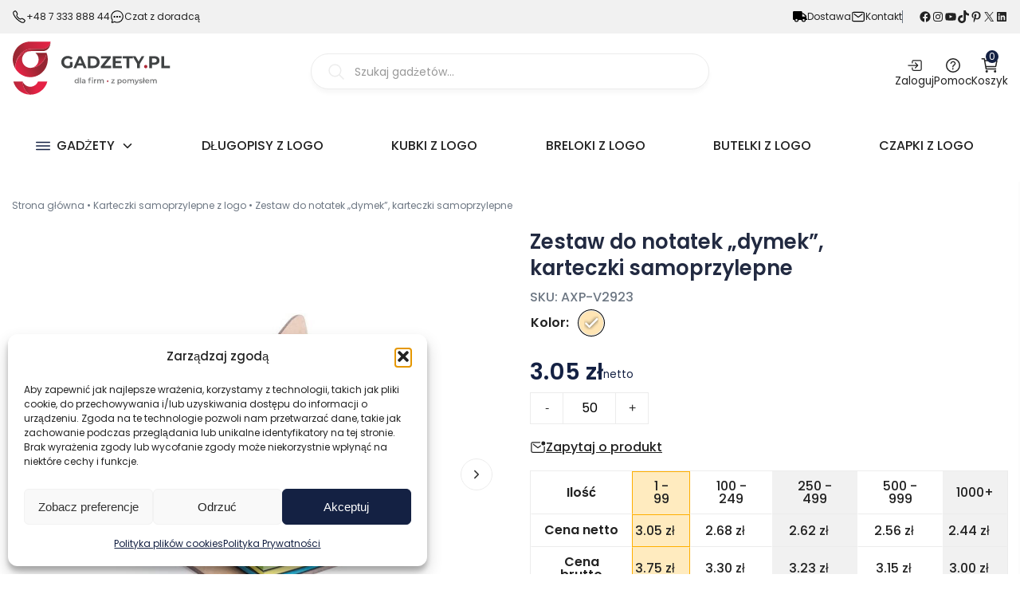

--- FILE ---
content_type: text/html; charset=UTF-8
request_url: https://www.gadzety.pl/zestaw-do-notatek-dymek-karteczki-samoprzylepne-2/
body_size: 56539
content:
<!DOCTYPE html>
<html lang="pl-PL" prefix="og: https://ogp.me/ns#">
	<head><meta charset="UTF-8" /><script>if(navigator.userAgent.match(/MSIE|Internet Explorer/i)||navigator.userAgent.match(/Trident\/7\..*?rv:11/i)){var href=document.location.href;if(!href.match(/[?&]nowprocket/)){if(href.indexOf("?")==-1){if(href.indexOf("#")==-1){document.location.href=href+"?nowprocket=1"}else{document.location.href=href.replace("#","?nowprocket=1#")}}else{if(href.indexOf("#")==-1){document.location.href=href+"&nowprocket=1"}else{document.location.href=href.replace("#","&nowprocket=1#")}}}}</script><script>(()=>{class RocketLazyLoadScripts{constructor(){this.v="2.0.4",this.userEvents=["keydown","keyup","mousedown","mouseup","mousemove","mouseover","mouseout","touchmove","touchstart","touchend","touchcancel","wheel","click","dblclick","input"],this.attributeEvents=["onblur","onclick","oncontextmenu","ondblclick","onfocus","onmousedown","onmouseenter","onmouseleave","onmousemove","onmouseout","onmouseover","onmouseup","onmousewheel","onscroll","onsubmit"]}async t(){this.i(),this.o(),/iP(ad|hone)/.test(navigator.userAgent)&&this.h(),this.u(),this.l(this),this.m(),this.k(this),this.p(this),this._(),await Promise.all([this.R(),this.L()]),this.lastBreath=Date.now(),this.S(this),this.P(),this.D(),this.O(),this.M(),await this.C(this.delayedScripts.normal),await this.C(this.delayedScripts.defer),await this.C(this.delayedScripts.async),await this.T(),await this.F(),await this.j(),await this.A(),window.dispatchEvent(new Event("rocket-allScriptsLoaded")),this.everythingLoaded=!0,this.lastTouchEnd&&await new Promise(t=>setTimeout(t,500-Date.now()+this.lastTouchEnd)),this.I(),this.H(),this.U(),this.W()}i(){this.CSPIssue=sessionStorage.getItem("rocketCSPIssue"),document.addEventListener("securitypolicyviolation",t=>{this.CSPIssue||"script-src-elem"!==t.violatedDirective||"data"!==t.blockedURI||(this.CSPIssue=!0,sessionStorage.setItem("rocketCSPIssue",!0))},{isRocket:!0})}o(){window.addEventListener("pageshow",t=>{this.persisted=t.persisted,this.realWindowLoadedFired=!0},{isRocket:!0}),window.addEventListener("pagehide",()=>{this.onFirstUserAction=null},{isRocket:!0})}h(){let t;function e(e){t=e}window.addEventListener("touchstart",e,{isRocket:!0}),window.addEventListener("touchend",function i(o){o.changedTouches[0]&&t.changedTouches[0]&&Math.abs(o.changedTouches[0].pageX-t.changedTouches[0].pageX)<10&&Math.abs(o.changedTouches[0].pageY-t.changedTouches[0].pageY)<10&&o.timeStamp-t.timeStamp<200&&(window.removeEventListener("touchstart",e,{isRocket:!0}),window.removeEventListener("touchend",i,{isRocket:!0}),"INPUT"===o.target.tagName&&"text"===o.target.type||(o.target.dispatchEvent(new TouchEvent("touchend",{target:o.target,bubbles:!0})),o.target.dispatchEvent(new MouseEvent("mouseover",{target:o.target,bubbles:!0})),o.target.dispatchEvent(new PointerEvent("click",{target:o.target,bubbles:!0,cancelable:!0,detail:1,clientX:o.changedTouches[0].clientX,clientY:o.changedTouches[0].clientY})),event.preventDefault()))},{isRocket:!0})}q(t){this.userActionTriggered||("mousemove"!==t.type||this.firstMousemoveIgnored?"keyup"===t.type||"mouseover"===t.type||"mouseout"===t.type||(this.userActionTriggered=!0,this.onFirstUserAction&&this.onFirstUserAction()):this.firstMousemoveIgnored=!0),"click"===t.type&&t.preventDefault(),t.stopPropagation(),t.stopImmediatePropagation(),"touchstart"===this.lastEvent&&"touchend"===t.type&&(this.lastTouchEnd=Date.now()),"click"===t.type&&(this.lastTouchEnd=0),this.lastEvent=t.type,t.composedPath&&t.composedPath()[0].getRootNode()instanceof ShadowRoot&&(t.rocketTarget=t.composedPath()[0]),this.savedUserEvents.push(t)}u(){this.savedUserEvents=[],this.userEventHandler=this.q.bind(this),this.userEvents.forEach(t=>window.addEventListener(t,this.userEventHandler,{passive:!1,isRocket:!0})),document.addEventListener("visibilitychange",this.userEventHandler,{isRocket:!0})}U(){this.userEvents.forEach(t=>window.removeEventListener(t,this.userEventHandler,{passive:!1,isRocket:!0})),document.removeEventListener("visibilitychange",this.userEventHandler,{isRocket:!0}),this.savedUserEvents.forEach(t=>{(t.rocketTarget||t.target).dispatchEvent(new window[t.constructor.name](t.type,t))})}m(){const t="return false",e=Array.from(this.attributeEvents,t=>"data-rocket-"+t),i="["+this.attributeEvents.join("],[")+"]",o="[data-rocket-"+this.attributeEvents.join("],[data-rocket-")+"]",s=(e,i,o)=>{o&&o!==t&&(e.setAttribute("data-rocket-"+i,o),e["rocket"+i]=new Function("event",o),e.setAttribute(i,t))};new MutationObserver(t=>{for(const n of t)"attributes"===n.type&&(n.attributeName.startsWith("data-rocket-")||this.everythingLoaded?n.attributeName.startsWith("data-rocket-")&&this.everythingLoaded&&this.N(n.target,n.attributeName.substring(12)):s(n.target,n.attributeName,n.target.getAttribute(n.attributeName))),"childList"===n.type&&n.addedNodes.forEach(t=>{if(t.nodeType===Node.ELEMENT_NODE)if(this.everythingLoaded)for(const i of[t,...t.querySelectorAll(o)])for(const t of i.getAttributeNames())e.includes(t)&&this.N(i,t.substring(12));else for(const e of[t,...t.querySelectorAll(i)])for(const t of e.getAttributeNames())this.attributeEvents.includes(t)&&s(e,t,e.getAttribute(t))})}).observe(document,{subtree:!0,childList:!0,attributeFilter:[...this.attributeEvents,...e]})}I(){this.attributeEvents.forEach(t=>{document.querySelectorAll("[data-rocket-"+t+"]").forEach(e=>{this.N(e,t)})})}N(t,e){const i=t.getAttribute("data-rocket-"+e);i&&(t.setAttribute(e,i),t.removeAttribute("data-rocket-"+e))}k(t){Object.defineProperty(HTMLElement.prototype,"onclick",{get(){return this.rocketonclick||null},set(e){this.rocketonclick=e,this.setAttribute(t.everythingLoaded?"onclick":"data-rocket-onclick","this.rocketonclick(event)")}})}S(t){function e(e,i){let o=e[i];e[i]=null,Object.defineProperty(e,i,{get:()=>o,set(s){t.everythingLoaded?o=s:e["rocket"+i]=o=s}})}e(document,"onreadystatechange"),e(window,"onload"),e(window,"onpageshow");try{Object.defineProperty(document,"readyState",{get:()=>t.rocketReadyState,set(e){t.rocketReadyState=e},configurable:!0}),document.readyState="loading"}catch(t){console.log("WPRocket DJE readyState conflict, bypassing")}}l(t){this.originalAddEventListener=EventTarget.prototype.addEventListener,this.originalRemoveEventListener=EventTarget.prototype.removeEventListener,this.savedEventListeners=[],EventTarget.prototype.addEventListener=function(e,i,o){o&&o.isRocket||!t.B(e,this)&&!t.userEvents.includes(e)||t.B(e,this)&&!t.userActionTriggered||e.startsWith("rocket-")||t.everythingLoaded?t.originalAddEventListener.call(this,e,i,o):(t.savedEventListeners.push({target:this,remove:!1,type:e,func:i,options:o}),"mouseenter"!==e&&"mouseleave"!==e||t.originalAddEventListener.call(this,e,t.savedUserEvents.push,o))},EventTarget.prototype.removeEventListener=function(e,i,o){o&&o.isRocket||!t.B(e,this)&&!t.userEvents.includes(e)||t.B(e,this)&&!t.userActionTriggered||e.startsWith("rocket-")||t.everythingLoaded?t.originalRemoveEventListener.call(this,e,i,o):t.savedEventListeners.push({target:this,remove:!0,type:e,func:i,options:o})}}J(t,e){this.savedEventListeners=this.savedEventListeners.filter(i=>{let o=i.type,s=i.target||window;return e!==o||t!==s||(this.B(o,s)&&(i.type="rocket-"+o),this.$(i),!1)})}H(){EventTarget.prototype.addEventListener=this.originalAddEventListener,EventTarget.prototype.removeEventListener=this.originalRemoveEventListener,this.savedEventListeners.forEach(t=>this.$(t))}$(t){t.remove?this.originalRemoveEventListener.call(t.target,t.type,t.func,t.options):this.originalAddEventListener.call(t.target,t.type,t.func,t.options)}p(t){let e;function i(e){return t.everythingLoaded?e:e.split(" ").map(t=>"load"===t||t.startsWith("load.")?"rocket-jquery-load":t).join(" ")}function o(o){function s(e){const s=o.fn[e];o.fn[e]=o.fn.init.prototype[e]=function(){return this[0]===window&&t.userActionTriggered&&("string"==typeof arguments[0]||arguments[0]instanceof String?arguments[0]=i(arguments[0]):"object"==typeof arguments[0]&&Object.keys(arguments[0]).forEach(t=>{const e=arguments[0][t];delete arguments[0][t],arguments[0][i(t)]=e})),s.apply(this,arguments),this}}if(o&&o.fn&&!t.allJQueries.includes(o)){const e={DOMContentLoaded:[],"rocket-DOMContentLoaded":[]};for(const t in e)document.addEventListener(t,()=>{e[t].forEach(t=>t())},{isRocket:!0});o.fn.ready=o.fn.init.prototype.ready=function(i){function s(){parseInt(o.fn.jquery)>2?setTimeout(()=>i.bind(document)(o)):i.bind(document)(o)}return"function"==typeof i&&(t.realDomReadyFired?!t.userActionTriggered||t.fauxDomReadyFired?s():e["rocket-DOMContentLoaded"].push(s):e.DOMContentLoaded.push(s)),o([])},s("on"),s("one"),s("off"),t.allJQueries.push(o)}e=o}t.allJQueries=[],o(window.jQuery),Object.defineProperty(window,"jQuery",{get:()=>e,set(t){o(t)}})}P(){const t=new Map;document.write=document.writeln=function(e){const i=document.currentScript,o=document.createRange(),s=i.parentElement;let n=t.get(i);void 0===n&&(n=i.nextSibling,t.set(i,n));const c=document.createDocumentFragment();o.setStart(c,0),c.appendChild(o.createContextualFragment(e)),s.insertBefore(c,n)}}async R(){return new Promise(t=>{this.userActionTriggered?t():this.onFirstUserAction=t})}async L(){return new Promise(t=>{document.addEventListener("DOMContentLoaded",()=>{this.realDomReadyFired=!0,t()},{isRocket:!0})})}async j(){return this.realWindowLoadedFired?Promise.resolve():new Promise(t=>{window.addEventListener("load",t,{isRocket:!0})})}M(){this.pendingScripts=[];this.scriptsMutationObserver=new MutationObserver(t=>{for(const e of t)e.addedNodes.forEach(t=>{"SCRIPT"!==t.tagName||t.noModule||t.isWPRocket||this.pendingScripts.push({script:t,promise:new Promise(e=>{const i=()=>{const i=this.pendingScripts.findIndex(e=>e.script===t);i>=0&&this.pendingScripts.splice(i,1),e()};t.addEventListener("load",i,{isRocket:!0}),t.addEventListener("error",i,{isRocket:!0}),setTimeout(i,1e3)})})})}),this.scriptsMutationObserver.observe(document,{childList:!0,subtree:!0})}async F(){await this.X(),this.pendingScripts.length?(await this.pendingScripts[0].promise,await this.F()):this.scriptsMutationObserver.disconnect()}D(){this.delayedScripts={normal:[],async:[],defer:[]},document.querySelectorAll("script[type$=rocketlazyloadscript]").forEach(t=>{t.hasAttribute("data-rocket-src")?t.hasAttribute("async")&&!1!==t.async?this.delayedScripts.async.push(t):t.hasAttribute("defer")&&!1!==t.defer||"module"===t.getAttribute("data-rocket-type")?this.delayedScripts.defer.push(t):this.delayedScripts.normal.push(t):this.delayedScripts.normal.push(t)})}async _(){await this.L();let t=[];document.querySelectorAll("script[type$=rocketlazyloadscript][data-rocket-src]").forEach(e=>{let i=e.getAttribute("data-rocket-src");if(i&&!i.startsWith("data:")){i.startsWith("//")&&(i=location.protocol+i);try{const o=new URL(i).origin;o!==location.origin&&t.push({src:o,crossOrigin:e.crossOrigin||"module"===e.getAttribute("data-rocket-type")})}catch(t){}}}),t=[...new Map(t.map(t=>[JSON.stringify(t),t])).values()],this.Y(t,"preconnect")}async G(t){if(await this.K(),!0!==t.noModule||!("noModule"in HTMLScriptElement.prototype))return new Promise(e=>{let i;function o(){(i||t).setAttribute("data-rocket-status","executed"),e()}try{if(navigator.userAgent.includes("Firefox/")||""===navigator.vendor||this.CSPIssue)i=document.createElement("script"),[...t.attributes].forEach(t=>{let e=t.nodeName;"type"!==e&&("data-rocket-type"===e&&(e="type"),"data-rocket-src"===e&&(e="src"),i.setAttribute(e,t.nodeValue))}),t.text&&(i.text=t.text),t.nonce&&(i.nonce=t.nonce),i.hasAttribute("src")?(i.addEventListener("load",o,{isRocket:!0}),i.addEventListener("error",()=>{i.setAttribute("data-rocket-status","failed-network"),e()},{isRocket:!0}),setTimeout(()=>{i.isConnected||e()},1)):(i.text=t.text,o()),i.isWPRocket=!0,t.parentNode.replaceChild(i,t);else{const i=t.getAttribute("data-rocket-type"),s=t.getAttribute("data-rocket-src");i?(t.type=i,t.removeAttribute("data-rocket-type")):t.removeAttribute("type"),t.addEventListener("load",o,{isRocket:!0}),t.addEventListener("error",i=>{this.CSPIssue&&i.target.src.startsWith("data:")?(console.log("WPRocket: CSP fallback activated"),t.removeAttribute("src"),this.G(t).then(e)):(t.setAttribute("data-rocket-status","failed-network"),e())},{isRocket:!0}),s?(t.fetchPriority="high",t.removeAttribute("data-rocket-src"),t.src=s):t.src="data:text/javascript;base64,"+window.btoa(unescape(encodeURIComponent(t.text)))}}catch(i){t.setAttribute("data-rocket-status","failed-transform"),e()}});t.setAttribute("data-rocket-status","skipped")}async C(t){const e=t.shift();return e?(e.isConnected&&await this.G(e),this.C(t)):Promise.resolve()}O(){this.Y([...this.delayedScripts.normal,...this.delayedScripts.defer,...this.delayedScripts.async],"preload")}Y(t,e){this.trash=this.trash||[];let i=!0;var o=document.createDocumentFragment();t.forEach(t=>{const s=t.getAttribute&&t.getAttribute("data-rocket-src")||t.src;if(s&&!s.startsWith("data:")){const n=document.createElement("link");n.href=s,n.rel=e,"preconnect"!==e&&(n.as="script",n.fetchPriority=i?"high":"low"),t.getAttribute&&"module"===t.getAttribute("data-rocket-type")&&(n.crossOrigin=!0),t.crossOrigin&&(n.crossOrigin=t.crossOrigin),t.integrity&&(n.integrity=t.integrity),t.nonce&&(n.nonce=t.nonce),o.appendChild(n),this.trash.push(n),i=!1}}),document.head.appendChild(o)}W(){this.trash.forEach(t=>t.remove())}async T(){try{document.readyState="interactive"}catch(t){}this.fauxDomReadyFired=!0;try{await this.K(),this.J(document,"readystatechange"),document.dispatchEvent(new Event("rocket-readystatechange")),await this.K(),document.rocketonreadystatechange&&document.rocketonreadystatechange(),await this.K(),this.J(document,"DOMContentLoaded"),document.dispatchEvent(new Event("rocket-DOMContentLoaded")),await this.K(),this.J(window,"DOMContentLoaded"),window.dispatchEvent(new Event("rocket-DOMContentLoaded"))}catch(t){console.error(t)}}async A(){try{document.readyState="complete"}catch(t){}try{await this.K(),this.J(document,"readystatechange"),document.dispatchEvent(new Event("rocket-readystatechange")),await this.K(),document.rocketonreadystatechange&&document.rocketonreadystatechange(),await this.K(),this.J(window,"load"),window.dispatchEvent(new Event("rocket-load")),await this.K(),window.rocketonload&&window.rocketonload(),await this.K(),this.allJQueries.forEach(t=>t(window).trigger("rocket-jquery-load")),await this.K(),this.J(window,"pageshow");const t=new Event("rocket-pageshow");t.persisted=this.persisted,window.dispatchEvent(t),await this.K(),window.rocketonpageshow&&window.rocketonpageshow({persisted:this.persisted})}catch(t){console.error(t)}}async K(){Date.now()-this.lastBreath>45&&(await this.X(),this.lastBreath=Date.now())}async X(){return document.hidden?new Promise(t=>setTimeout(t)):new Promise(t=>requestAnimationFrame(t))}B(t,e){return e===document&&"readystatechange"===t||(e===document&&"DOMContentLoaded"===t||(e===window&&"DOMContentLoaded"===t||(e===window&&"load"===t||e===window&&"pageshow"===t)))}static run(){(new RocketLazyLoadScripts).t()}}RocketLazyLoadScripts.run()})();</script>
		
		<meta name="viewport" content="width=device-width, initial-scale=1" />
		<link rel="profile" href="http://gmpg.org/xfn/11" />
		<link rel="pingback" href="https://www.gadzety.pl/xmlrpc.php" />
		<link rel="canonical" href="https://www.gadzety.pl/zestaw-do-notatek-dymek-karteczki-samoprzylepne-2/?attribute_pa_kolor=naturalny" />
				<!-- Statistics script Complianz GDPR/CCPA -->
						<script type="rocketlazyloadscript" data-category="functional">
							(function(w,d,s,l,i){w[l]=w[l]||[];w[l].push({'gtm.start':
		new Date().getTime(),event:'gtm.js'});var f=d.getElementsByTagName(s)[0],
	j=d.createElement(s),dl=l!='dataLayer'?'&l='+l:'';j.async=true;j.src=
	'https://www.googletagmanager.com/gtm.js?id='+i+dl;f.parentNode.insertBefore(j,f);
})(window,document,'script','dataLayer','GTM-T8PC49X6');

const revokeListeners = [];
window.addRevokeListener = (callback) => {
	revokeListeners.push(callback);
};
document.addEventListener("cmplz_revoke", function (e) {
	cmplz_set_cookie('cmplz_consent_mode', 'revoked', false );
	revokeListeners.forEach((callback) => {
		callback();
	});
});

const consentListeners = [];
/**
 * Called from GTM template to set callback to be executed when user consent is provided.
 * @param callback
 */
window.addConsentUpdateListener = (callback) => {
	consentListeners.push(callback);
};
document.addEventListener("cmplz_fire_categories", function (e) {
	var consentedCategories = e.detail.categories;
	const consent = {
		'security_storage': "granted",
		'functionality_storage': "granted",
		'personalization_storage':  cmplz_in_array( 'preferences', consentedCategories ) ? 'granted' : 'denied',
		'analytics_storage':  cmplz_in_array( 'statistics', consentedCategories ) ? 'granted' : 'denied',
		'ad_storage': cmplz_in_array( 'marketing', consentedCategories ) ? 'granted' : 'denied',
		'ad_user_data': cmplz_in_array( 'marketing', consentedCategories ) ? 'granted' : 'denied',
		'ad_personalization': cmplz_in_array( 'marketing', consentedCategories ) ? 'granted' : 'denied',
	};

	//don't use automatic prefixing, as the TM template needs to be sure it's cmplz_.
	let consented = [];
	for (const [key, value] of Object.entries(consent)) {
		if (value === 'granted') {
			consented.push(key);
		}
	}
	cmplz_set_cookie('cmplz_consent_mode', consented.join(','), false );
	consentListeners.forEach((callback) => {
		callback(consent);
	});
});
						</script>
<!-- Google Tag Manager for WordPress by gtm4wp.com -->
<script data-cfasync="false" data-pagespeed-no-defer>
	var gtm4wp_datalayer_name = "dataLayer";
	var dataLayer = dataLayer || [];
	const gtm4wp_use_sku_instead = 0;
	const gtm4wp_currency = 'PLN';
	const gtm4wp_product_per_impression = 10;
	const gtm4wp_clear_ecommerce = false;
	const gtm4wp_datalayer_max_timeout = 2000;
</script>
<!-- End Google Tag Manager for WordPress by gtm4wp.com -->
<!-- Optymalizacja wyszukiwarek według Rank Math PRO - https://rankmath.com/ -->
<title>Zestaw do notatek dymek z logo Twojej firmy ✔️</title>
<link data-rocket-prefetch href="https://embed.tawk.to" rel="dns-prefetch">
<link data-rocket-prefetch href="https://www.googletagmanager.com" rel="dns-prefetch">
<link data-rocket-prefetch href="https://static.addtoany.com" rel="dns-prefetch">
<link crossorigin data-rocket-preload as="font" href="https://www.gadzety.pl/wp-content/cache/fonts/1/google-fonts/fonts/s/poppins/v24/pxiGyp8kv8JHgFVrJJLucHtA.woff2" rel="preload"><link rel="preload" data-rocket-preload as="image" href="https://www.gadzety.pl/media/2025/11/zestaw-do-notatek-dymek-karteczki-samoprzylepne-neutralne-V2923-00_AAA01.jpg" fetchpriority="high">
<meta name="description" content="Zestaw do notatek &quot;dymek&quot; z logo Twojej Firmy ⭐️ AXP-V2923 ⭐️ to idealny gadżet z logo. Dodaj styl do swoich notatek i zamów już dziś!"/>
<meta name="robots" content="follow, index, max-snippet:-1, max-video-preview:-1, max-image-preview:large"/>
<meta property="og:locale" content="pl_PL" />
<meta property="og:type" content="product" />
<meta property="og:title" content="Zestaw do notatek dymek z logo Twojej firmy ✔️" />
<meta property="og:description" content="Zestaw do notatek &quot;dymek&quot; z logo Twojej Firmy ⭐️ AXP-V2923 ⭐️ to idealny gadżet z logo. Dodaj styl do swoich notatek i zamów już dziś!" />
<meta property="og:site_name" content="Gadżety.pl" />
<meta property="og:updated_time" content="2025-11-06T12:49:56+01:00" />
<meta property="og:image" content="https://www.gadzety.pl/media/2025/11/karteczki-samoprzylepne-z-logo-zestaw-do-notatek-dymek-karteczki-samoprzylepne-V2923-00_AAA01.jpg" />
<meta property="og:image:secure_url" content="https://www.gadzety.pl/media/2025/11/karteczki-samoprzylepne-z-logo-zestaw-do-notatek-dymek-karteczki-samoprzylepne-V2923-00_AAA01.jpg" />
<meta property="og:image:width" content="1200" />
<meta property="og:image:height" content="1200" />
<meta property="og:image:alt" content="Kolorowe karteczki samoprzylepne w notatniku z okładką z MDF, idealne do spersonalizowanych gadżetów biurowych." />
<meta property="og:image:type" content="image/jpeg" />
<meta property="product:availability" content="instock" />
<meta property="product:retailer_item_id" content="AXP-V2923" />
<meta name="twitter:card" content="summary_large_image" />
<meta name="twitter:title" content="Zestaw do notatek dymek z logo Twojej firmy ✔️" />
<meta name="twitter:description" content="Zestaw do notatek &quot;dymek&quot; z logo Twojej Firmy ⭐️ AXP-V2923 ⭐️ to idealny gadżet z logo. Dodaj styl do swoich notatek i zamów już dziś!" />
<meta name="twitter:site" content="@GadzetyP" />
<meta name="twitter:creator" content="@GadzetyP" />
<meta name="twitter:image" content="https://www.gadzety.pl/media/2025/11/karteczki-samoprzylepne-z-logo-zestaw-do-notatek-dymek-karteczki-samoprzylepne-V2923-00_AAA01.jpg" />
<meta name="twitter:label1" content="Cena" />
<meta name="twitter:data1" content="3.05&nbsp;&#122;&#322;" />
<meta name="twitter:label2" content="Dostępność" />
<meta name="twitter:data2" content="Na stanie" />
<script type="application/ld+json" class="rank-math-schema-pro">{"@context":"https://schema.org","@graph":[{"@type":"Place","@id":"https://www.gadzety.pl/#place","address":{"@type":"PostalAddress","streetAddress":"Cybernetyki 10","addressLocality":"Warszawa","addressRegion":"Mazowieckie","postalCode":"02-677","addressCountry":"PL"}},{"@type":"Organization","@id":"https://www.gadzety.pl/#organization","name":"gadzety.pl","url":"https://www.gadzety.pl","sameAs":["https://www.facebook.com/Gadzety.pl.upominki.reklamowe/","https://twitter.com/GadzetyP","https://www.instagram.com/gadzety.pl/","https://www.linkedin.com/company/gadzetypl/","https://pl.pinterest.com/gadzetypl/","https://www.tiktok.com/@www.gadzety.pl","https://www.youtube.com/channel/UC7biw_YDrD7gpsGCTsz6nwg/featured"],"email":"info@gadzety.pl","address":{"@type":"PostalAddress","streetAddress":"Cybernetyki 10","addressLocality":"Warszawa","addressRegion":"Mazowieckie","postalCode":"02-677","addressCountry":"PL"},"logo":{"@type":"ImageObject","@id":"https://www.gadzety.pl/#logo","url":"https://www.gadzety.pl/media/2025/11/gadzety_pl_logo.png","contentUrl":"https://www.gadzety.pl/media/2025/11/gadzety_pl_logo.png","caption":"Gad\u017cety.pl","inLanguage":"pl-PL","width":"263","height":"72"},"contactPoint":[{"@type":"ContactPoint","telephone":"+48-733-388-844","contactType":"customer support"},{"@type":"ContactPoint","telephone":"+48-733-388-855","contactType":"customer support"}],"description":"Gad\u017cety.pl z logo to reklamowa platforma gad\u017cet\u00f3w dla firm. Od 20 lat dostarczamy gad\u017cety z logo do firm, urz\u0119d\u00f3w i bezpo\u015brednio do klient\u00f3w.","foundingDate":"07.09.2020","location":{"@id":"https://www.gadzety.pl/#place"}},{"@type":"WebSite","@id":"https://www.gadzety.pl/#website","url":"https://www.gadzety.pl","name":"Gad\u017cety.pl","alternateName":"Gad\u017cety reklamowe z logo dla firm","publisher":{"@id":"https://www.gadzety.pl/#organization"},"inLanguage":"pl-PL"},{"@type":"ImageObject","@id":"https://www.gadzety.pl/media/2025/11/karteczki-samoprzylepne-z-logo-zestaw-do-notatek-dymek-karteczki-samoprzylepne-V2923-00_AAA01.jpg","url":"https://www.gadzety.pl/media/2025/11/karteczki-samoprzylepne-z-logo-zestaw-do-notatek-dymek-karteczki-samoprzylepne-V2923-00_AAA01.jpg","width":"1200","height":"1200","caption":"Kolorowe karteczki samoprzylepne w notatniku z ok\u0142adk\u0105 z MDF, idealne do spersonalizowanych gad\u017cet\u00f3w biurowych.","inLanguage":"pl-PL"},{"@type":"BreadcrumbList","@id":"#breadcrumb","itemListElement":[{"@type":"ListItem","position":"1","item":{"@id":"https://www.gadzety.pl","name":"Strona g\u0142\u00f3wna"}},{"@type":"ListItem","position":"2","item":{"@id":"https://www.gadzety.pl/karteczki-samoprzylepne-z-logo/","name":"Karteczki samoprzylepne z logo"}},{"@type":"ListItem","position":"3","item":{"@id":"https://www.gadzety.pl/zestaw-do-notatek-dymek-karteczki-samoprzylepne-2/","name":"Zestaw do notatek &#8222;dymek&#8221;, karteczki samoprzylepne"}}]},{"@type":"WebPage","@id":"#webpage","url":"","name":"Zestaw do notatek dymek z logo Twojej firmy \u2714\ufe0f","datePublished":"2025-11-06T12:49:52+01:00","dateModified":"2025-11-06T12:49:56+01:00","isPartOf":{"@id":"https://www.gadzety.pl/#website"},"primaryImageOfPage":{"@id":"https://www.gadzety.pl/media/2025/11/karteczki-samoprzylepne-z-logo-zestaw-do-notatek-dymek-karteczki-samoprzylepne-V2923-00_AAA01.jpg"},"inLanguage":"pl-PL","breadcrumb":{"@id":"#breadcrumb"}},{"@type":"ProductGroup","name":"Zestaw do notatek dymek z logo Twojej firmy \u2714\ufe0f","description":"Zestaw do notatek \\\"dymek\\\" z logo Twojej Firmy \u2b50\ufe0f AXP-V2923 \u2b50\ufe0f to idealny gad\u017cet z logo. Dodaj styl do swoich notatek i zam\u00f3w ju\u017c dzi\u015b!","sku":"AXP-V2923","category":"Gad\u017cety biurowe z logo &gt; Karteczki samoprzylepne z logo","mainEntityOfPage":{"@id":"#webpage"},"image":{"@id":"https://www.gadzety.pl/media/2025/11/karteczki-samoprzylepne-z-logo-zestaw-do-notatek-dymek-karteczki-samoprzylepne-V2923-00_AAA01.jpg"},"additionalProperty":[{"@type":"PropertyValue","name":"wymiary","value":"10,8 x 8,5 x 2,5 cm"},{"@type":"PropertyValue","name":"waga","value":"90 g"},{"@type":"PropertyValue","name":"material","value":"karton z recyklingu"}],"review":[{"@type":"Review","author":{"@type":"Person","name":"Barbara"},"reviewRating":{"@type":"Rating","ratingValue":"5","bestRating":"5"},"reviewBody":"Firma godna polecenia. Artyku\u0142y wysokiej jako\u015bci, estetycznie i dobrze wykonane. Wida\u0107, \u017ce pracuj\u0105 tam specjali\u015bci."},{"@type":"Review","author":{"@type":"Person","name":"Magdalena B."},"reviewRating":{"@type":"Rating","ratingValue":"5","bestRating":"5"},"reviewBody":"Szybko i sprawnie, dobry i pomocny kontakt."},{"@type":"Review","author":{"@type":"Person","name":"Karolina W."},"reviewRating":{"@type":"Rating","ratingValue":"5","bestRating":"5"},"reviewBody":"Polecam, produkty wysokiej jako\u015bci, \u015bwietna obs\u0142uga i ekspresowo zrealizowane zam\u00f3wienie. Bardzo dzi\u0119kujemy!"},{"@type":"Review","author":{"@type":"Person","name":"Agata K."},"reviewRating":{"@type":"Rating","ratingValue":"5","bestRating":"5"},"reviewBody":"Bardzo szybka i sprawna realizacja zlecenia i dobry kontakt z obs\u0142ug\u0105. Wszystko zgodnie z oczekiwaniami."},{"@type":"Review","author":{"@type":"Person","name":"\u0141ukasz W."},"reviewRating":{"@type":"Rating","ratingValue":"5","bestRating":"5"},"reviewBody":"Mi\u0142y i szybki kontakt oraz szybk\u0105 realizacja, polecam."},{"@type":"Review","author":{"@type":"Person","name":"Tomasz W."},"reviewRating":{"@type":"Rating","ratingValue":"5","bestRating":"5"},"reviewBody":"Wielkie dzi\u0119ki za super obs\u0142ug\u0119, szczeg\u00f3lnie dla Pani Julii \u2013 pe\u0142en profesjonalizm i mega podej\u015bcie! \ud83d\ude0a Kubki, d\u0142ugopisy i notesy wysz\u0142y po prostu rewelacyjnie, dok\u0142adnie tak, jak chcieli\u015bmy. Polecam Wasz\u0105 firm\u0119 z ca\u0142ego serca i na bank wr\u00f3c\u0119 po wi\u0119cej. Dzi\u0119ki raz jeszcze!"},{"@type":"Review","author":{"@type":"Person","name":"Beata S."},"reviewRating":{"@type":"Rating","ratingValue":"5","bestRating":"5"},"reviewBody":"Zamawia\u0142am gad\u017cety z innej firmy oraz z gad\u017cety.pl. W innej firmie dosta\u0142am dopiero wizualizacj\u0119 do akceptacji, tymczasem wszystkie znakowane produkty z gad\u017cety.pl s\u0105 ju\u017c u mnie:) kontakt i realizacja przebiegaj\u0105 w ekspresowym tempie. Dzi\u0119kuj\u0119 Pani Weronice C. Za uprzejmo\u015b\u0107 i sprawn\u0105 obs\u0142ug\u0119."},{"@type":"Review","author":{"@type":"Person","name":"Agnieszka \u017b."},"reviewRating":{"@type":"Rating","ratingValue":"5","bestRating":"5"},"reviewBody":"Profesjonalna obs\u0142uga dostosowana do potrzeb klienta. Produkty r\u00f3wnie\u017c godne polecenia."},{"@type":"Review","author":{"@type":"Person","name":"Dominika \u0141."},"reviewRating":{"@type":"Rating","ratingValue":"5","bestRating":"5"},"reviewBody":"\u015awietny kontakt I szybk\u0105 realizacja. Polecam!"}],"aggregateRating":{"@type":"AggregateRating","ratingValue":"4.9","reviewCount":"167","bestRating":"5"},"url":"https://www.gadzety.pl/zestaw-do-notatek-dymek-karteczki-samoprzylepne-2/","productGroupID":"AXP-V2923","hasVariant":[{"@type":"Product","sku":"AXP-V2923-00","name":"Zestaw do notatek \"dymek\", karteczki samoprzylepne - naturalny","description":"Zestaw do notatek \"dymek\", karteczki samoprzylepne to wyj\u0105tkowy gad\u017cet, kt\u00f3ry wprowadzi powiew \u015bwie\u017co\u015bci do ka\u017cdego biura, sekretariatu czy stoiska targowego \ud83d\ude0a. W kompaktowym formacie zamkni\u0119to a\u017c 100 du\u017cych karteczek 5,1 x 7,5 cm oraz 125 mini karteczek 1,5 x 5,1 cm, dzi\u0119ki czemu nawet podczas najbardziej intensywnych spotka\u0144 nie zabraknie miejsca na spontaniczne pomys\u0142y. Wymiary 10,8 x 8,5 x 2,5 cm i waga 90 g sprawiaj\u0105, \u017ce zestaw mie\u015bci si\u0119 w ka\u017cdej teczce oraz torbie konferencyjnej, a jednocze\u015bnie prezentuje si\u0119 solidnie i estetycznie. Ekologiczny charakter podkre\u015bla materia\u0142: karton z recyklingu w kolorze naturalnym \u2013 to uk\u0142on w stron\u0119 firm dbaj\u0105cych o \u015brodowisko \ud83d\udcdd. Produkt nale\u017cy do kategorii \u201eKarteczki samoprzylepne z logo\u201d, dlatego przestrze\u0144 na ok\u0142adce a\u017c prosi si\u0119 o wyr\u00f3\u017cniaj\u0105cy nadruk. Umieszczone tam logo stanie si\u0119 dyskretn\u0105, lecz ci\u0105gle obecn\u0105 wizyt\u00f3wk\u0105 podczas zebra\u0144 i warsztat\u00f3w, zamieniaj\u0105c zwyk\u0142y notatnik w skuteczne narz\u0119dzie reklamowe. Taki dodatek jest doskona\u0142y dla bran\u017cy szkoleniowej, agencji marketingowych, kancelarii prawnych oraz startup\u00f3w technologicznych, ale r\u00f3wnie \u015bwietnie sprawdzi si\u0119 w ksi\u0119gowo\u015bci czy plac\u00f3wkach edukacyjnych. Jako upominek dla student\u00f3w, klient\u00f3w czy kontrahent\u00f3w b\u0119dzie wspania\u0142ym przypomnieniem o Twojej marce. Zestaw do notatek \"dymek\", karteczki samoprzylepne to r\u00f3wnie\u017c perfekcyjny wyb\u00f3r dla Twojej firmy, kiedy planujesz kampani\u0119 typu \u201ewelcome pack\u201d lub akcj\u0119 rekrutacyjn\u0105. Dzi\u0119ki r\u00f3\u017cnym rozmiarom karteczek u\u017cytkownik mo\u017ce oznacza\u0107 dokumenty, tworzy\u0107 kolorowe indeksy w katalogach, a nawet zostawia\u0107 kr\u00f3tkie wiadomo\u015bci motywacyjne wsp\u00f3\u0142pracownikom. Ten znakomity, praktyczny i ekologiczny gad\u017cet sprawi, \u017ce przekaz reklamowy b\u0119dzie towarzyszy\u0142 adresatom ka\u017cdego dnia, buduj\u0105c rozpoznawalno\u015b\u0107 i sympati\u0119 do marki. Nie wahaj si\u0119 \u2013 wybierz ten wspania\u0142y, wielofunkcyjny produkt, aby Twoje dzia\u0142ania promocyjne by\u0142y r\u00f3wnie skuteczne, co stylowe!","image":"https://www.gadzety.pl/media/2025/11/zestaw-do-notatek-dymek-karteczki-samoprzylepne-neutralne-V2923-00_AAA01.jpg","offers":{"@type":"Offer","description":"Zestaw do notatek \"dymek\", karteczki samoprzylepne to wyj\u0105tkowy gad\u017cet, kt\u00f3ry wprowadzi powiew \u015bwie\u017co\u015bci do ka\u017cdego biura, sekretariatu czy stoiska targowego \ud83d\ude0a. W kompaktowym formacie zamkni\u0119to a\u017c 100 du\u017cych karteczek 5,1 x 7,5 cm oraz 125 mini karteczek 1,5 x 5,1 cm, dzi\u0119ki czemu nawet podczas najbardziej intensywnych spotka\u0144 nie zabraknie miejsca na spontaniczne pomys\u0142y. Wymiary 10,8 x 8,5 x 2,5 cm i waga 90 g sprawiaj\u0105, \u017ce zestaw mie\u015bci si\u0119 w ka\u017cdej teczce oraz torbie konferencyjnej, a jednocze\u015bnie prezentuje si\u0119 solidnie i estetycznie. Ekologiczny charakter podkre\u015bla materia\u0142: karton z recyklingu w kolorze naturalnym \u2013 to uk\u0142on w stron\u0119 firm dbaj\u0105cych o \u015brodowisko \ud83d\udcdd. Produkt nale\u017cy do kategorii \u201eKarteczki samoprzylepne z logo\u201d, dlatego przestrze\u0144 na ok\u0142adce a\u017c prosi si\u0119 o wyr\u00f3\u017cniaj\u0105cy nadruk. Umieszczone tam logo stanie si\u0119 dyskretn\u0105, lecz ci\u0105gle obecn\u0105 wizyt\u00f3wk\u0105 podczas zebra\u0144 i warsztat\u00f3w, zamieniaj\u0105c zwyk\u0142y notatnik w skuteczne narz\u0119dzie reklamowe. Taki dodatek jest doskona\u0142y dla bran\u017cy szkoleniowej, agencji marketingowych, kancelarii prawnych oraz startup\u00f3w technologicznych, ale r\u00f3wnie \u015bwietnie sprawdzi si\u0119 w ksi\u0119gowo\u015bci czy plac\u00f3wkach edukacyjnych. Jako upominek dla student\u00f3w, klient\u00f3w czy kontrahent\u00f3w b\u0119dzie wspania\u0142ym przypomnieniem o Twojej marce. Zestaw do notatek \"dymek\", karteczki samoprzylepne to r\u00f3wnie\u017c perfekcyjny wyb\u00f3r dla Twojej firmy, kiedy planujesz kampani\u0119 typu \u201ewelcome pack\u201d lub akcj\u0119 rekrutacyjn\u0105. Dzi\u0119ki r\u00f3\u017cnym rozmiarom karteczek u\u017cytkownik mo\u017ce oznacza\u0107 dokumenty, tworzy\u0107 kolorowe indeksy w katalogach, a nawet zostawia\u0107 kr\u00f3tkie wiadomo\u015bci motywacyjne wsp\u00f3\u0142pracownikom. Ten znakomity, praktyczny i ekologiczny gad\u017cet sprawi, \u017ce przekaz reklamowy b\u0119dzie towarzyszy\u0142 adresatom ka\u017cdego dnia, buduj\u0105c rozpoznawalno\u015b\u0107 i sympati\u0119 do marki. Nie wahaj si\u0119 \u2013 wybierz ten wspania\u0142y, wielofunkcyjny produkt, aby Twoje dzia\u0142ania promocyjne by\u0142y r\u00f3wnie skuteczne, co stylowe!","price":"3.05","priceCurrency":"PLN","availability":"http://schema.org/InStock","itemCondition":"NewCondition","priceValidUntil":"2027-12-31","url":"https://www.gadzety.pl/zestaw-do-notatek-dymek-karteczki-samoprzylepne-2/?attribute_pa_kolor=naturalny","shippingDetails":{"@id":"#shipping_policy"},"hasMerchantReturnPolicy":{"@id":"#merchant_policy"}}}],"@id":"#richSnippet"},{"@context":"https://schema.org/","@type":"OfferShippingDetails","@id":"#shipping_policy","deliveryTime":{"@type":"ShippingDeliveryTime","handlingTime":{"@type":"QuantitativeValue","minValue":"1","maxValue":"5","unitCode":"DAY"},"transitTime":{"@type":"QuantitativeValue","minValue":"1","maxValue":"2","unitCode":"DAY"}},"shippingRate":{"@type":"MonetaryAmount","value":"19","currency":"PLN"},"shippingDestination":{"@type":"DefinedRegion","addressCountry":"PL"}},{"@context":"https://schema.org/","@type":"MerchantReturnPolicy","@id":"#merchant_policy","applicableCountry":"PL","returnPolicyCountry":"PL","returnPolicyCategory":"https://schema.org/MerchantReturnFiniteReturnWindow","merchantReturnDays":"7","returnMethod":"https://schema.org/ReturnByMail"}]}</script>
<!-- /Wtyczka Rank Math WordPress SEO -->

<link rel='dns-prefetch' href='//static.addtoany.com' />

<link rel="alternate" title="oEmbed (JSON)" type="application/json+oembed" href="https://www.gadzety.pl/wp-json/oembed/1.0/embed?url=https%3A%2F%2Fwww.gadzety.pl%2Fzestaw-do-notatek-dymek-karteczki-samoprzylepne-2%2F" />
<link rel="alternate" title="oEmbed (XML)" type="text/xml+oembed" href="https://www.gadzety.pl/wp-json/oembed/1.0/embed?url=https%3A%2F%2Fwww.gadzety.pl%2Fzestaw-do-notatek-dymek-karteczki-samoprzylepne-2%2F&#038;format=xml" />
<style id='wp-img-auto-sizes-contain-inline-css' type='text/css'>
img:is([sizes=auto i],[sizes^="auto," i]){contain-intrinsic-size:3000px 1500px}
/*# sourceURL=wp-img-auto-sizes-contain-inline-css */
</style>
<style id='wp-emoji-styles-inline-css' type='text/css'>

	img.wp-smiley, img.emoji {
		display: inline !important;
		border: none !important;
		box-shadow: none !important;
		height: 1em !important;
		width: 1em !important;
		margin: 0 0.07em !important;
		vertical-align: -0.1em !important;
		background: none !important;
		padding: 0 !important;
	}
/*# sourceURL=wp-emoji-styles-inline-css */
</style>
<style id='wp-block-library-inline-css' type='text/css'>
:root{--wp-block-synced-color:#7a00df;--wp-block-synced-color--rgb:122,0,223;--wp-bound-block-color:var(--wp-block-synced-color);--wp-editor-canvas-background:#ddd;--wp-admin-theme-color:#007cba;--wp-admin-theme-color--rgb:0,124,186;--wp-admin-theme-color-darker-10:#006ba1;--wp-admin-theme-color-darker-10--rgb:0,107,160.5;--wp-admin-theme-color-darker-20:#005a87;--wp-admin-theme-color-darker-20--rgb:0,90,135;--wp-admin-border-width-focus:2px}@media (min-resolution:192dpi){:root{--wp-admin-border-width-focus:1.5px}}.wp-element-button{cursor:pointer}:root .has-very-light-gray-background-color{background-color:#eee}:root .has-very-dark-gray-background-color{background-color:#313131}:root .has-very-light-gray-color{color:#eee}:root .has-very-dark-gray-color{color:#313131}:root .has-vivid-green-cyan-to-vivid-cyan-blue-gradient-background{background:linear-gradient(135deg,#00d084,#0693e3)}:root .has-purple-crush-gradient-background{background:linear-gradient(135deg,#34e2e4,#4721fb 50%,#ab1dfe)}:root .has-hazy-dawn-gradient-background{background:linear-gradient(135deg,#faaca8,#dad0ec)}:root .has-subdued-olive-gradient-background{background:linear-gradient(135deg,#fafae1,#67a671)}:root .has-atomic-cream-gradient-background{background:linear-gradient(135deg,#fdd79a,#004a59)}:root .has-nightshade-gradient-background{background:linear-gradient(135deg,#330968,#31cdcf)}:root .has-midnight-gradient-background{background:linear-gradient(135deg,#020381,#2874fc)}:root{--wp--preset--font-size--normal:16px;--wp--preset--font-size--huge:42px}.has-regular-font-size{font-size:1em}.has-larger-font-size{font-size:2.625em}.has-normal-font-size{font-size:var(--wp--preset--font-size--normal)}.has-huge-font-size{font-size:var(--wp--preset--font-size--huge)}.has-text-align-center{text-align:center}.has-text-align-left{text-align:left}.has-text-align-right{text-align:right}.has-fit-text{white-space:nowrap!important}#end-resizable-editor-section{display:none}.aligncenter{clear:both}.items-justified-left{justify-content:flex-start}.items-justified-center{justify-content:center}.items-justified-right{justify-content:flex-end}.items-justified-space-between{justify-content:space-between}.screen-reader-text{border:0;clip-path:inset(50%);height:1px;margin:-1px;overflow:hidden;padding:0;position:absolute;width:1px;word-wrap:normal!important}.screen-reader-text:focus{background-color:#ddd;clip-path:none;color:#444;display:block;font-size:1em;height:auto;left:5px;line-height:normal;padding:15px 23px 14px;text-decoration:none;top:5px;width:auto;z-index:100000}html :where(.has-border-color){border-style:solid}html :where([style*=border-top-color]){border-top-style:solid}html :where([style*=border-right-color]){border-right-style:solid}html :where([style*=border-bottom-color]){border-bottom-style:solid}html :where([style*=border-left-color]){border-left-style:solid}html :where([style*=border-width]){border-style:solid}html :where([style*=border-top-width]){border-top-style:solid}html :where([style*=border-right-width]){border-right-style:solid}html :where([style*=border-bottom-width]){border-bottom-style:solid}html :where([style*=border-left-width]){border-left-style:solid}html :where(img[class*=wp-image-]){height:auto;max-width:100%}:where(figure){margin:0 0 1em}html :where(.is-position-sticky){--wp-admin--admin-bar--position-offset:var(--wp-admin--admin-bar--height,0px)}@media screen and (max-width:600px){html :where(.is-position-sticky){--wp-admin--admin-bar--position-offset:0px}}

/*# sourceURL=wp-block-library-inline-css */
</style><style id='wp-block-image-inline-css' type='text/css'>
.wp-block-image>a,.wp-block-image>figure>a{display:inline-block}.wp-block-image img{box-sizing:border-box;height:auto;max-width:100%;vertical-align:bottom}@media not (prefers-reduced-motion){.wp-block-image img.hide{visibility:hidden}.wp-block-image img.show{animation:show-content-image .4s}}.wp-block-image[style*=border-radius] img,.wp-block-image[style*=border-radius]>a{border-radius:inherit}.wp-block-image.has-custom-border img{box-sizing:border-box}.wp-block-image.aligncenter{text-align:center}.wp-block-image.alignfull>a,.wp-block-image.alignwide>a{width:100%}.wp-block-image.alignfull img,.wp-block-image.alignwide img{height:auto;width:100%}.wp-block-image .aligncenter,.wp-block-image .alignleft,.wp-block-image .alignright,.wp-block-image.aligncenter,.wp-block-image.alignleft,.wp-block-image.alignright{display:table}.wp-block-image .aligncenter>figcaption,.wp-block-image .alignleft>figcaption,.wp-block-image .alignright>figcaption,.wp-block-image.aligncenter>figcaption,.wp-block-image.alignleft>figcaption,.wp-block-image.alignright>figcaption{caption-side:bottom;display:table-caption}.wp-block-image .alignleft{float:left;margin:.5em 1em .5em 0}.wp-block-image .alignright{float:right;margin:.5em 0 .5em 1em}.wp-block-image .aligncenter{margin-left:auto;margin-right:auto}.wp-block-image :where(figcaption){margin-bottom:1em;margin-top:.5em}.wp-block-image.is-style-circle-mask img{border-radius:9999px}@supports ((-webkit-mask-image:none) or (mask-image:none)) or (-webkit-mask-image:none){.wp-block-image.is-style-circle-mask img{border-radius:0;-webkit-mask-image:url('data:image/svg+xml;utf8,<svg viewBox="0 0 100 100" xmlns="http://www.w3.org/2000/svg"><circle cx="50" cy="50" r="50"/></svg>');mask-image:url('data:image/svg+xml;utf8,<svg viewBox="0 0 100 100" xmlns="http://www.w3.org/2000/svg"><circle cx="50" cy="50" r="50"/></svg>');mask-mode:alpha;-webkit-mask-position:center;mask-position:center;-webkit-mask-repeat:no-repeat;mask-repeat:no-repeat;-webkit-mask-size:contain;mask-size:contain}}:root :where(.wp-block-image.is-style-rounded img,.wp-block-image .is-style-rounded img){border-radius:9999px}.wp-block-image figure{margin:0}.wp-lightbox-container{display:flex;flex-direction:column;position:relative}.wp-lightbox-container img{cursor:zoom-in}.wp-lightbox-container img:hover+button{opacity:1}.wp-lightbox-container button{align-items:center;backdrop-filter:blur(16px) saturate(180%);background-color:#5a5a5a40;border:none;border-radius:4px;cursor:zoom-in;display:flex;height:20px;justify-content:center;opacity:0;padding:0;position:absolute;right:16px;text-align:center;top:16px;width:20px;z-index:100}@media not (prefers-reduced-motion){.wp-lightbox-container button{transition:opacity .2s ease}}.wp-lightbox-container button:focus-visible{outline:3px auto #5a5a5a40;outline:3px auto -webkit-focus-ring-color;outline-offset:3px}.wp-lightbox-container button:hover{cursor:pointer;opacity:1}.wp-lightbox-container button:focus{opacity:1}.wp-lightbox-container button:focus,.wp-lightbox-container button:hover,.wp-lightbox-container button:not(:hover):not(:active):not(.has-background){background-color:#5a5a5a40;border:none}.wp-lightbox-overlay{box-sizing:border-box;cursor:zoom-out;height:100vh;left:0;overflow:hidden;position:fixed;top:0;visibility:hidden;width:100%;z-index:100000}.wp-lightbox-overlay .close-button{align-items:center;cursor:pointer;display:flex;justify-content:center;min-height:40px;min-width:40px;padding:0;position:absolute;right:calc(env(safe-area-inset-right) + 16px);top:calc(env(safe-area-inset-top) + 16px);z-index:5000000}.wp-lightbox-overlay .close-button:focus,.wp-lightbox-overlay .close-button:hover,.wp-lightbox-overlay .close-button:not(:hover):not(:active):not(.has-background){background:none;border:none}.wp-lightbox-overlay .lightbox-image-container{height:var(--wp--lightbox-container-height);left:50%;overflow:hidden;position:absolute;top:50%;transform:translate(-50%,-50%);transform-origin:top left;width:var(--wp--lightbox-container-width);z-index:9999999999}.wp-lightbox-overlay .wp-block-image{align-items:center;box-sizing:border-box;display:flex;height:100%;justify-content:center;margin:0;position:relative;transform-origin:0 0;width:100%;z-index:3000000}.wp-lightbox-overlay .wp-block-image img{height:var(--wp--lightbox-image-height);min-height:var(--wp--lightbox-image-height);min-width:var(--wp--lightbox-image-width);width:var(--wp--lightbox-image-width)}.wp-lightbox-overlay .wp-block-image figcaption{display:none}.wp-lightbox-overlay button{background:none;border:none}.wp-lightbox-overlay .scrim{background-color:#fff;height:100%;opacity:.9;position:absolute;width:100%;z-index:2000000}.wp-lightbox-overlay.active{visibility:visible}@media not (prefers-reduced-motion){.wp-lightbox-overlay.active{animation:turn-on-visibility .25s both}.wp-lightbox-overlay.active img{animation:turn-on-visibility .35s both}.wp-lightbox-overlay.show-closing-animation:not(.active){animation:turn-off-visibility .35s both}.wp-lightbox-overlay.show-closing-animation:not(.active) img{animation:turn-off-visibility .25s both}.wp-lightbox-overlay.zoom.active{animation:none;opacity:1;visibility:visible}.wp-lightbox-overlay.zoom.active .lightbox-image-container{animation:lightbox-zoom-in .4s}.wp-lightbox-overlay.zoom.active .lightbox-image-container img{animation:none}.wp-lightbox-overlay.zoom.active .scrim{animation:turn-on-visibility .4s forwards}.wp-lightbox-overlay.zoom.show-closing-animation:not(.active){animation:none}.wp-lightbox-overlay.zoom.show-closing-animation:not(.active) .lightbox-image-container{animation:lightbox-zoom-out .4s}.wp-lightbox-overlay.zoom.show-closing-animation:not(.active) .lightbox-image-container img{animation:none}.wp-lightbox-overlay.zoom.show-closing-animation:not(.active) .scrim{animation:turn-off-visibility .4s forwards}}@keyframes show-content-image{0%{visibility:hidden}99%{visibility:hidden}to{visibility:visible}}@keyframes turn-on-visibility{0%{opacity:0}to{opacity:1}}@keyframes turn-off-visibility{0%{opacity:1;visibility:visible}99%{opacity:0;visibility:visible}to{opacity:0;visibility:hidden}}@keyframes lightbox-zoom-in{0%{transform:translate(calc((-100vw + var(--wp--lightbox-scrollbar-width))/2 + var(--wp--lightbox-initial-left-position)),calc(-50vh + var(--wp--lightbox-initial-top-position))) scale(var(--wp--lightbox-scale))}to{transform:translate(-50%,-50%) scale(1)}}@keyframes lightbox-zoom-out{0%{transform:translate(-50%,-50%) scale(1);visibility:visible}99%{visibility:visible}to{transform:translate(calc((-100vw + var(--wp--lightbox-scrollbar-width))/2 + var(--wp--lightbox-initial-left-position)),calc(-50vh + var(--wp--lightbox-initial-top-position))) scale(var(--wp--lightbox-scale));visibility:hidden}}
/*# sourceURL=https://www.gadzety.pl/wp-includes/blocks/image/style.min.css */
</style>
<style id='wp-block-latest-posts-inline-css' type='text/css'>
.wp-block-latest-posts{box-sizing:border-box}.wp-block-latest-posts.alignleft{margin-right:2em}.wp-block-latest-posts.alignright{margin-left:2em}.wp-block-latest-posts.wp-block-latest-posts__list{list-style:none}.wp-block-latest-posts.wp-block-latest-posts__list li{clear:both;overflow-wrap:break-word}.wp-block-latest-posts.is-grid{display:flex;flex-wrap:wrap}.wp-block-latest-posts.is-grid li{margin:0 1.25em 1.25em 0;width:100%}@media (min-width:600px){.wp-block-latest-posts.columns-2 li{width:calc(50% - .625em)}.wp-block-latest-posts.columns-2 li:nth-child(2n){margin-right:0}.wp-block-latest-posts.columns-3 li{width:calc(33.33333% - .83333em)}.wp-block-latest-posts.columns-3 li:nth-child(3n){margin-right:0}.wp-block-latest-posts.columns-4 li{width:calc(25% - .9375em)}.wp-block-latest-posts.columns-4 li:nth-child(4n){margin-right:0}.wp-block-latest-posts.columns-5 li{width:calc(20% - 1em)}.wp-block-latest-posts.columns-5 li:nth-child(5n){margin-right:0}.wp-block-latest-posts.columns-6 li{width:calc(16.66667% - 1.04167em)}.wp-block-latest-posts.columns-6 li:nth-child(6n){margin-right:0}}:root :where(.wp-block-latest-posts.is-grid){padding:0}:root :where(.wp-block-latest-posts.wp-block-latest-posts__list){padding-left:0}.wp-block-latest-posts__post-author,.wp-block-latest-posts__post-date{display:block;font-size:.8125em}.wp-block-latest-posts__post-excerpt,.wp-block-latest-posts__post-full-content{margin-bottom:1em;margin-top:.5em}.wp-block-latest-posts__featured-image a{display:inline-block}.wp-block-latest-posts__featured-image img{height:auto;max-width:100%;width:auto}.wp-block-latest-posts__featured-image.alignleft{float:left;margin-right:1em}.wp-block-latest-posts__featured-image.alignright{float:right;margin-left:1em}.wp-block-latest-posts__featured-image.aligncenter{margin-bottom:1em;text-align:center}
/*# sourceURL=https://www.gadzety.pl/wp-includes/blocks/latest-posts/style.min.css */
</style>
<style id='wp-block-columns-inline-css' type='text/css'>
.wp-block-columns{box-sizing:border-box;display:flex;flex-wrap:wrap!important}@media (min-width:782px){.wp-block-columns{flex-wrap:nowrap!important}}.wp-block-columns{align-items:normal!important}.wp-block-columns.are-vertically-aligned-top{align-items:flex-start}.wp-block-columns.are-vertically-aligned-center{align-items:center}.wp-block-columns.are-vertically-aligned-bottom{align-items:flex-end}@media (max-width:781px){.wp-block-columns:not(.is-not-stacked-on-mobile)>.wp-block-column{flex-basis:100%!important}}@media (min-width:782px){.wp-block-columns:not(.is-not-stacked-on-mobile)>.wp-block-column{flex-basis:0;flex-grow:1}.wp-block-columns:not(.is-not-stacked-on-mobile)>.wp-block-column[style*=flex-basis]{flex-grow:0}}.wp-block-columns.is-not-stacked-on-mobile{flex-wrap:nowrap!important}.wp-block-columns.is-not-stacked-on-mobile>.wp-block-column{flex-basis:0;flex-grow:1}.wp-block-columns.is-not-stacked-on-mobile>.wp-block-column[style*=flex-basis]{flex-grow:0}:where(.wp-block-columns){margin-bottom:1.75em}:where(.wp-block-columns.has-background){padding:1.25em 2.375em}.wp-block-column{flex-grow:1;min-width:0;overflow-wrap:break-word;word-break:break-word}.wp-block-column.is-vertically-aligned-top{align-self:flex-start}.wp-block-column.is-vertically-aligned-center{align-self:center}.wp-block-column.is-vertically-aligned-bottom{align-self:flex-end}.wp-block-column.is-vertically-aligned-stretch{align-self:stretch}.wp-block-column.is-vertically-aligned-bottom,.wp-block-column.is-vertically-aligned-center,.wp-block-column.is-vertically-aligned-top{width:100%}
/*# sourceURL=https://www.gadzety.pl/wp-includes/blocks/columns/style.min.css */
</style>
<style id='wp-block-group-inline-css' type='text/css'>
.wp-block-group{box-sizing:border-box}:where(.wp-block-group.wp-block-group-is-layout-constrained){position:relative}
/*# sourceURL=https://www.gadzety.pl/wp-includes/blocks/group/style.min.css */
</style>
<style id='wp-block-paragraph-inline-css' type='text/css'>
.is-small-text{font-size:.875em}.is-regular-text{font-size:1em}.is-large-text{font-size:2.25em}.is-larger-text{font-size:3em}.has-drop-cap:not(:focus):first-letter{float:left;font-size:8.4em;font-style:normal;font-weight:100;line-height:.68;margin:.05em .1em 0 0;text-transform:uppercase}body.rtl .has-drop-cap:not(:focus):first-letter{float:none;margin-left:.1em}p.has-drop-cap.has-background{overflow:hidden}:root :where(p.has-background){padding:1.25em 2.375em}:where(p.has-text-color:not(.has-link-color)) a{color:inherit}p.has-text-align-left[style*="writing-mode:vertical-lr"],p.has-text-align-right[style*="writing-mode:vertical-rl"]{rotate:180deg}
/*# sourceURL=https://www.gadzety.pl/wp-includes/blocks/paragraph/style.min.css */
</style>
<style id='wp-block-social-links-inline-css' type='text/css'>
.wp-block-social-links{background:none;box-sizing:border-box;margin-left:0;padding-left:0;padding-right:0;text-indent:0}.wp-block-social-links .wp-social-link a,.wp-block-social-links .wp-social-link a:hover{border-bottom:0;box-shadow:none;text-decoration:none}.wp-block-social-links .wp-social-link svg{height:1em;width:1em}.wp-block-social-links .wp-social-link span:not(.screen-reader-text){font-size:.65em;margin-left:.5em;margin-right:.5em}.wp-block-social-links.has-small-icon-size{font-size:16px}.wp-block-social-links,.wp-block-social-links.has-normal-icon-size{font-size:24px}.wp-block-social-links.has-large-icon-size{font-size:36px}.wp-block-social-links.has-huge-icon-size{font-size:48px}.wp-block-social-links.aligncenter{display:flex;justify-content:center}.wp-block-social-links.alignright{justify-content:flex-end}.wp-block-social-link{border-radius:9999px;display:block}@media not (prefers-reduced-motion){.wp-block-social-link{transition:transform .1s ease}}.wp-block-social-link{height:auto}.wp-block-social-link a{align-items:center;display:flex;line-height:0}.wp-block-social-link:hover{transform:scale(1.1)}.wp-block-social-links .wp-block-social-link.wp-social-link{display:inline-block;margin:0;padding:0}.wp-block-social-links .wp-block-social-link.wp-social-link .wp-block-social-link-anchor,.wp-block-social-links .wp-block-social-link.wp-social-link .wp-block-social-link-anchor svg,.wp-block-social-links .wp-block-social-link.wp-social-link .wp-block-social-link-anchor:active,.wp-block-social-links .wp-block-social-link.wp-social-link .wp-block-social-link-anchor:hover,.wp-block-social-links .wp-block-social-link.wp-social-link .wp-block-social-link-anchor:visited{color:currentColor;fill:currentColor}:where(.wp-block-social-links:not(.is-style-logos-only)) .wp-social-link{background-color:#f0f0f0;color:#444}:where(.wp-block-social-links:not(.is-style-logos-only)) .wp-social-link-amazon{background-color:#f90;color:#fff}:where(.wp-block-social-links:not(.is-style-logos-only)) .wp-social-link-bandcamp{background-color:#1ea0c3;color:#fff}:where(.wp-block-social-links:not(.is-style-logos-only)) .wp-social-link-behance{background-color:#0757fe;color:#fff}:where(.wp-block-social-links:not(.is-style-logos-only)) .wp-social-link-bluesky{background-color:#0a7aff;color:#fff}:where(.wp-block-social-links:not(.is-style-logos-only)) .wp-social-link-codepen{background-color:#1e1f26;color:#fff}:where(.wp-block-social-links:not(.is-style-logos-only)) .wp-social-link-deviantart{background-color:#02e49b;color:#fff}:where(.wp-block-social-links:not(.is-style-logos-only)) .wp-social-link-discord{background-color:#5865f2;color:#fff}:where(.wp-block-social-links:not(.is-style-logos-only)) .wp-social-link-dribbble{background-color:#e94c89;color:#fff}:where(.wp-block-social-links:not(.is-style-logos-only)) .wp-social-link-dropbox{background-color:#4280ff;color:#fff}:where(.wp-block-social-links:not(.is-style-logos-only)) .wp-social-link-etsy{background-color:#f45800;color:#fff}:where(.wp-block-social-links:not(.is-style-logos-only)) .wp-social-link-facebook{background-color:#0866ff;color:#fff}:where(.wp-block-social-links:not(.is-style-logos-only)) .wp-social-link-fivehundredpx{background-color:#000;color:#fff}:where(.wp-block-social-links:not(.is-style-logos-only)) .wp-social-link-flickr{background-color:#0461dd;color:#fff}:where(.wp-block-social-links:not(.is-style-logos-only)) .wp-social-link-foursquare{background-color:#e65678;color:#fff}:where(.wp-block-social-links:not(.is-style-logos-only)) .wp-social-link-github{background-color:#24292d;color:#fff}:where(.wp-block-social-links:not(.is-style-logos-only)) .wp-social-link-goodreads{background-color:#eceadd;color:#382110}:where(.wp-block-social-links:not(.is-style-logos-only)) .wp-social-link-google{background-color:#ea4434;color:#fff}:where(.wp-block-social-links:not(.is-style-logos-only)) .wp-social-link-gravatar{background-color:#1d4fc4;color:#fff}:where(.wp-block-social-links:not(.is-style-logos-only)) .wp-social-link-instagram{background-color:#f00075;color:#fff}:where(.wp-block-social-links:not(.is-style-logos-only)) .wp-social-link-lastfm{background-color:#e21b24;color:#fff}:where(.wp-block-social-links:not(.is-style-logos-only)) .wp-social-link-linkedin{background-color:#0d66c2;color:#fff}:where(.wp-block-social-links:not(.is-style-logos-only)) .wp-social-link-mastodon{background-color:#3288d4;color:#fff}:where(.wp-block-social-links:not(.is-style-logos-only)) .wp-social-link-medium{background-color:#000;color:#fff}:where(.wp-block-social-links:not(.is-style-logos-only)) .wp-social-link-meetup{background-color:#f6405f;color:#fff}:where(.wp-block-social-links:not(.is-style-logos-only)) .wp-social-link-patreon{background-color:#000;color:#fff}:where(.wp-block-social-links:not(.is-style-logos-only)) .wp-social-link-pinterest{background-color:#e60122;color:#fff}:where(.wp-block-social-links:not(.is-style-logos-only)) .wp-social-link-pocket{background-color:#ef4155;color:#fff}:where(.wp-block-social-links:not(.is-style-logos-only)) .wp-social-link-reddit{background-color:#ff4500;color:#fff}:where(.wp-block-social-links:not(.is-style-logos-only)) .wp-social-link-skype{background-color:#0478d7;color:#fff}:where(.wp-block-social-links:not(.is-style-logos-only)) .wp-social-link-snapchat{background-color:#fefc00;color:#fff;stroke:#000}:where(.wp-block-social-links:not(.is-style-logos-only)) .wp-social-link-soundcloud{background-color:#ff5600;color:#fff}:where(.wp-block-social-links:not(.is-style-logos-only)) .wp-social-link-spotify{background-color:#1bd760;color:#fff}:where(.wp-block-social-links:not(.is-style-logos-only)) .wp-social-link-telegram{background-color:#2aabee;color:#fff}:where(.wp-block-social-links:not(.is-style-logos-only)) .wp-social-link-threads{background-color:#000;color:#fff}:where(.wp-block-social-links:not(.is-style-logos-only)) .wp-social-link-tiktok{background-color:#000;color:#fff}:where(.wp-block-social-links:not(.is-style-logos-only)) .wp-social-link-tumblr{background-color:#011835;color:#fff}:where(.wp-block-social-links:not(.is-style-logos-only)) .wp-social-link-twitch{background-color:#6440a4;color:#fff}:where(.wp-block-social-links:not(.is-style-logos-only)) .wp-social-link-twitter{background-color:#1da1f2;color:#fff}:where(.wp-block-social-links:not(.is-style-logos-only)) .wp-social-link-vimeo{background-color:#1eb7ea;color:#fff}:where(.wp-block-social-links:not(.is-style-logos-only)) .wp-social-link-vk{background-color:#4680c2;color:#fff}:where(.wp-block-social-links:not(.is-style-logos-only)) .wp-social-link-wordpress{background-color:#3499cd;color:#fff}:where(.wp-block-social-links:not(.is-style-logos-only)) .wp-social-link-whatsapp{background-color:#25d366;color:#fff}:where(.wp-block-social-links:not(.is-style-logos-only)) .wp-social-link-x{background-color:#000;color:#fff}:where(.wp-block-social-links:not(.is-style-logos-only)) .wp-social-link-yelp{background-color:#d32422;color:#fff}:where(.wp-block-social-links:not(.is-style-logos-only)) .wp-social-link-youtube{background-color:red;color:#fff}:where(.wp-block-social-links.is-style-logos-only) .wp-social-link{background:none}:where(.wp-block-social-links.is-style-logos-only) .wp-social-link svg{height:1.25em;width:1.25em}:where(.wp-block-social-links.is-style-logos-only) .wp-social-link-amazon{color:#f90}:where(.wp-block-social-links.is-style-logos-only) .wp-social-link-bandcamp{color:#1ea0c3}:where(.wp-block-social-links.is-style-logos-only) .wp-social-link-behance{color:#0757fe}:where(.wp-block-social-links.is-style-logos-only) .wp-social-link-bluesky{color:#0a7aff}:where(.wp-block-social-links.is-style-logos-only) .wp-social-link-codepen{color:#1e1f26}:where(.wp-block-social-links.is-style-logos-only) .wp-social-link-deviantart{color:#02e49b}:where(.wp-block-social-links.is-style-logos-only) .wp-social-link-discord{color:#5865f2}:where(.wp-block-social-links.is-style-logos-only) .wp-social-link-dribbble{color:#e94c89}:where(.wp-block-social-links.is-style-logos-only) .wp-social-link-dropbox{color:#4280ff}:where(.wp-block-social-links.is-style-logos-only) .wp-social-link-etsy{color:#f45800}:where(.wp-block-social-links.is-style-logos-only) .wp-social-link-facebook{color:#0866ff}:where(.wp-block-social-links.is-style-logos-only) .wp-social-link-fivehundredpx{color:#000}:where(.wp-block-social-links.is-style-logos-only) .wp-social-link-flickr{color:#0461dd}:where(.wp-block-social-links.is-style-logos-only) .wp-social-link-foursquare{color:#e65678}:where(.wp-block-social-links.is-style-logos-only) .wp-social-link-github{color:#24292d}:where(.wp-block-social-links.is-style-logos-only) .wp-social-link-goodreads{color:#382110}:where(.wp-block-social-links.is-style-logos-only) .wp-social-link-google{color:#ea4434}:where(.wp-block-social-links.is-style-logos-only) .wp-social-link-gravatar{color:#1d4fc4}:where(.wp-block-social-links.is-style-logos-only) .wp-social-link-instagram{color:#f00075}:where(.wp-block-social-links.is-style-logos-only) .wp-social-link-lastfm{color:#e21b24}:where(.wp-block-social-links.is-style-logos-only) .wp-social-link-linkedin{color:#0d66c2}:where(.wp-block-social-links.is-style-logos-only) .wp-social-link-mastodon{color:#3288d4}:where(.wp-block-social-links.is-style-logos-only) .wp-social-link-medium{color:#000}:where(.wp-block-social-links.is-style-logos-only) .wp-social-link-meetup{color:#f6405f}:where(.wp-block-social-links.is-style-logos-only) .wp-social-link-patreon{color:#000}:where(.wp-block-social-links.is-style-logos-only) .wp-social-link-pinterest{color:#e60122}:where(.wp-block-social-links.is-style-logos-only) .wp-social-link-pocket{color:#ef4155}:where(.wp-block-social-links.is-style-logos-only) .wp-social-link-reddit{color:#ff4500}:where(.wp-block-social-links.is-style-logos-only) .wp-social-link-skype{color:#0478d7}:where(.wp-block-social-links.is-style-logos-only) .wp-social-link-snapchat{color:#fff;stroke:#000}:where(.wp-block-social-links.is-style-logos-only) .wp-social-link-soundcloud{color:#ff5600}:where(.wp-block-social-links.is-style-logos-only) .wp-social-link-spotify{color:#1bd760}:where(.wp-block-social-links.is-style-logos-only) .wp-social-link-telegram{color:#2aabee}:where(.wp-block-social-links.is-style-logos-only) .wp-social-link-threads{color:#000}:where(.wp-block-social-links.is-style-logos-only) .wp-social-link-tiktok{color:#000}:where(.wp-block-social-links.is-style-logos-only) .wp-social-link-tumblr{color:#011835}:where(.wp-block-social-links.is-style-logos-only) .wp-social-link-twitch{color:#6440a4}:where(.wp-block-social-links.is-style-logos-only) .wp-social-link-twitter{color:#1da1f2}:where(.wp-block-social-links.is-style-logos-only) .wp-social-link-vimeo{color:#1eb7ea}:where(.wp-block-social-links.is-style-logos-only) .wp-social-link-vk{color:#4680c2}:where(.wp-block-social-links.is-style-logos-only) .wp-social-link-whatsapp{color:#25d366}:where(.wp-block-social-links.is-style-logos-only) .wp-social-link-wordpress{color:#3499cd}:where(.wp-block-social-links.is-style-logos-only) .wp-social-link-x{color:#000}:where(.wp-block-social-links.is-style-logos-only) .wp-social-link-yelp{color:#d32422}:where(.wp-block-social-links.is-style-logos-only) .wp-social-link-youtube{color:red}.wp-block-social-links.is-style-pill-shape .wp-social-link{width:auto}:root :where(.wp-block-social-links .wp-social-link a){padding:.25em}:root :where(.wp-block-social-links.is-style-logos-only .wp-social-link a){padding:0}:root :where(.wp-block-social-links.is-style-pill-shape .wp-social-link a){padding-left:.6666666667em;padding-right:.6666666667em}.wp-block-social-links:not(.has-icon-color):not(.has-icon-background-color) .wp-social-link-snapchat .wp-block-social-link-label{color:#000}
/*# sourceURL=https://www.gadzety.pl/wp-includes/blocks/social-links/style.min.css */
</style>
<style id='wp-block-spacer-inline-css' type='text/css'>
.wp-block-spacer{clear:both}
/*# sourceURL=https://www.gadzety.pl/wp-includes/blocks/spacer/style.min.css */
</style>
<link data-minify="1" rel='stylesheet' id='wc-blocks-style-css' href='https://www.gadzety.pl/wp-content/cache/min/1/wp-content/plugins/woocommerce/assets/client/blocks/wc-blocks.css?ver=1769095852' type='text/css' media='all' />
<style id='global-styles-inline-css' type='text/css'>
:root{--wp--preset--aspect-ratio--square: 1;--wp--preset--aspect-ratio--4-3: 4/3;--wp--preset--aspect-ratio--3-4: 3/4;--wp--preset--aspect-ratio--3-2: 3/2;--wp--preset--aspect-ratio--2-3: 2/3;--wp--preset--aspect-ratio--16-9: 16/9;--wp--preset--aspect-ratio--9-16: 9/16;--wp--preset--color--black: #000000;--wp--preset--color--cyan-bluish-gray: #abb8c3;--wp--preset--color--white: #ffffff;--wp--preset--color--pale-pink: #f78da7;--wp--preset--color--vivid-red: #cf2e2e;--wp--preset--color--luminous-vivid-orange: #ff6900;--wp--preset--color--luminous-vivid-amber: #fcb900;--wp--preset--color--light-green-cyan: #7bdcb5;--wp--preset--color--vivid-green-cyan: #00d084;--wp--preset--color--pale-cyan-blue: #8ed1fc;--wp--preset--color--vivid-cyan-blue: #0693e3;--wp--preset--color--vivid-purple: #9b51e0;--wp--preset--gradient--vivid-cyan-blue-to-vivid-purple: linear-gradient(135deg,rgb(6,147,227) 0%,rgb(155,81,224) 100%);--wp--preset--gradient--light-green-cyan-to-vivid-green-cyan: linear-gradient(135deg,rgb(122,220,180) 0%,rgb(0,208,130) 100%);--wp--preset--gradient--luminous-vivid-amber-to-luminous-vivid-orange: linear-gradient(135deg,rgb(252,185,0) 0%,rgb(255,105,0) 100%);--wp--preset--gradient--luminous-vivid-orange-to-vivid-red: linear-gradient(135deg,rgb(255,105,0) 0%,rgb(207,46,46) 100%);--wp--preset--gradient--very-light-gray-to-cyan-bluish-gray: linear-gradient(135deg,rgb(238,238,238) 0%,rgb(169,184,195) 100%);--wp--preset--gradient--cool-to-warm-spectrum: linear-gradient(135deg,rgb(74,234,220) 0%,rgb(151,120,209) 20%,rgb(207,42,186) 40%,rgb(238,44,130) 60%,rgb(251,105,98) 80%,rgb(254,248,76) 100%);--wp--preset--gradient--blush-light-purple: linear-gradient(135deg,rgb(255,206,236) 0%,rgb(152,150,240) 100%);--wp--preset--gradient--blush-bordeaux: linear-gradient(135deg,rgb(254,205,165) 0%,rgb(254,45,45) 50%,rgb(107,0,62) 100%);--wp--preset--gradient--luminous-dusk: linear-gradient(135deg,rgb(255,203,112) 0%,rgb(199,81,192) 50%,rgb(65,88,208) 100%);--wp--preset--gradient--pale-ocean: linear-gradient(135deg,rgb(255,245,203) 0%,rgb(182,227,212) 50%,rgb(51,167,181) 100%);--wp--preset--gradient--electric-grass: linear-gradient(135deg,rgb(202,248,128) 0%,rgb(113,206,126) 100%);--wp--preset--gradient--midnight: linear-gradient(135deg,rgb(2,3,129) 0%,rgb(40,116,252) 100%);--wp--preset--font-size--small: 13px;--wp--preset--font-size--medium: 20px;--wp--preset--font-size--large: 36px;--wp--preset--font-size--x-large: 42px;--wp--preset--spacing--20: 0.44rem;--wp--preset--spacing--30: 0.67rem;--wp--preset--spacing--40: 1rem;--wp--preset--spacing--50: 1.5rem;--wp--preset--spacing--60: 2.25rem;--wp--preset--spacing--70: 3.38rem;--wp--preset--spacing--80: 5.06rem;--wp--preset--shadow--natural: 6px 6px 9px rgba(0, 0, 0, 0.2);--wp--preset--shadow--deep: 12px 12px 50px rgba(0, 0, 0, 0.4);--wp--preset--shadow--sharp: 6px 6px 0px rgba(0, 0, 0, 0.2);--wp--preset--shadow--outlined: 6px 6px 0px -3px rgb(255, 255, 255), 6px 6px rgb(0, 0, 0);--wp--preset--shadow--crisp: 6px 6px 0px rgb(0, 0, 0);}:where(.is-layout-flex){gap: 0.5em;}:where(.is-layout-grid){gap: 0.5em;}body .is-layout-flex{display: flex;}.is-layout-flex{flex-wrap: wrap;align-items: center;}.is-layout-flex > :is(*, div){margin: 0;}body .is-layout-grid{display: grid;}.is-layout-grid > :is(*, div){margin: 0;}:where(.wp-block-columns.is-layout-flex){gap: 2em;}:where(.wp-block-columns.is-layout-grid){gap: 2em;}:where(.wp-block-post-template.is-layout-flex){gap: 1.25em;}:where(.wp-block-post-template.is-layout-grid){gap: 1.25em;}.has-black-color{color: var(--wp--preset--color--black) !important;}.has-cyan-bluish-gray-color{color: var(--wp--preset--color--cyan-bluish-gray) !important;}.has-white-color{color: var(--wp--preset--color--white) !important;}.has-pale-pink-color{color: var(--wp--preset--color--pale-pink) !important;}.has-vivid-red-color{color: var(--wp--preset--color--vivid-red) !important;}.has-luminous-vivid-orange-color{color: var(--wp--preset--color--luminous-vivid-orange) !important;}.has-luminous-vivid-amber-color{color: var(--wp--preset--color--luminous-vivid-amber) !important;}.has-light-green-cyan-color{color: var(--wp--preset--color--light-green-cyan) !important;}.has-vivid-green-cyan-color{color: var(--wp--preset--color--vivid-green-cyan) !important;}.has-pale-cyan-blue-color{color: var(--wp--preset--color--pale-cyan-blue) !important;}.has-vivid-cyan-blue-color{color: var(--wp--preset--color--vivid-cyan-blue) !important;}.has-vivid-purple-color{color: var(--wp--preset--color--vivid-purple) !important;}.has-black-background-color{background-color: var(--wp--preset--color--black) !important;}.has-cyan-bluish-gray-background-color{background-color: var(--wp--preset--color--cyan-bluish-gray) !important;}.has-white-background-color{background-color: var(--wp--preset--color--white) !important;}.has-pale-pink-background-color{background-color: var(--wp--preset--color--pale-pink) !important;}.has-vivid-red-background-color{background-color: var(--wp--preset--color--vivid-red) !important;}.has-luminous-vivid-orange-background-color{background-color: var(--wp--preset--color--luminous-vivid-orange) !important;}.has-luminous-vivid-amber-background-color{background-color: var(--wp--preset--color--luminous-vivid-amber) !important;}.has-light-green-cyan-background-color{background-color: var(--wp--preset--color--light-green-cyan) !important;}.has-vivid-green-cyan-background-color{background-color: var(--wp--preset--color--vivid-green-cyan) !important;}.has-pale-cyan-blue-background-color{background-color: var(--wp--preset--color--pale-cyan-blue) !important;}.has-vivid-cyan-blue-background-color{background-color: var(--wp--preset--color--vivid-cyan-blue) !important;}.has-vivid-purple-background-color{background-color: var(--wp--preset--color--vivid-purple) !important;}.has-black-border-color{border-color: var(--wp--preset--color--black) !important;}.has-cyan-bluish-gray-border-color{border-color: var(--wp--preset--color--cyan-bluish-gray) !important;}.has-white-border-color{border-color: var(--wp--preset--color--white) !important;}.has-pale-pink-border-color{border-color: var(--wp--preset--color--pale-pink) !important;}.has-vivid-red-border-color{border-color: var(--wp--preset--color--vivid-red) !important;}.has-luminous-vivid-orange-border-color{border-color: var(--wp--preset--color--luminous-vivid-orange) !important;}.has-luminous-vivid-amber-border-color{border-color: var(--wp--preset--color--luminous-vivid-amber) !important;}.has-light-green-cyan-border-color{border-color: var(--wp--preset--color--light-green-cyan) !important;}.has-vivid-green-cyan-border-color{border-color: var(--wp--preset--color--vivid-green-cyan) !important;}.has-pale-cyan-blue-border-color{border-color: var(--wp--preset--color--pale-cyan-blue) !important;}.has-vivid-cyan-blue-border-color{border-color: var(--wp--preset--color--vivid-cyan-blue) !important;}.has-vivid-purple-border-color{border-color: var(--wp--preset--color--vivid-purple) !important;}.has-vivid-cyan-blue-to-vivid-purple-gradient-background{background: var(--wp--preset--gradient--vivid-cyan-blue-to-vivid-purple) !important;}.has-light-green-cyan-to-vivid-green-cyan-gradient-background{background: var(--wp--preset--gradient--light-green-cyan-to-vivid-green-cyan) !important;}.has-luminous-vivid-amber-to-luminous-vivid-orange-gradient-background{background: var(--wp--preset--gradient--luminous-vivid-amber-to-luminous-vivid-orange) !important;}.has-luminous-vivid-orange-to-vivid-red-gradient-background{background: var(--wp--preset--gradient--luminous-vivid-orange-to-vivid-red) !important;}.has-very-light-gray-to-cyan-bluish-gray-gradient-background{background: var(--wp--preset--gradient--very-light-gray-to-cyan-bluish-gray) !important;}.has-cool-to-warm-spectrum-gradient-background{background: var(--wp--preset--gradient--cool-to-warm-spectrum) !important;}.has-blush-light-purple-gradient-background{background: var(--wp--preset--gradient--blush-light-purple) !important;}.has-blush-bordeaux-gradient-background{background: var(--wp--preset--gradient--blush-bordeaux) !important;}.has-luminous-dusk-gradient-background{background: var(--wp--preset--gradient--luminous-dusk) !important;}.has-pale-ocean-gradient-background{background: var(--wp--preset--gradient--pale-ocean) !important;}.has-electric-grass-gradient-background{background: var(--wp--preset--gradient--electric-grass) !important;}.has-midnight-gradient-background{background: var(--wp--preset--gradient--midnight) !important;}.has-small-font-size{font-size: var(--wp--preset--font-size--small) !important;}.has-medium-font-size{font-size: var(--wp--preset--font-size--medium) !important;}.has-large-font-size{font-size: var(--wp--preset--font-size--large) !important;}.has-x-large-font-size{font-size: var(--wp--preset--font-size--x-large) !important;}
:where(.wp-block-columns.is-layout-flex){gap: 2em;}:where(.wp-block-columns.is-layout-grid){gap: 2em;}
/*# sourceURL=global-styles-inline-css */
</style>
<style id='core-block-supports-inline-css' type='text/css'>
.wp-container-core-group-is-layout-ad2f72ca{flex-wrap:nowrap;}.wp-container-core-group-is-layout-fd526d70{flex-wrap:nowrap;justify-content:flex-end;}.wp-container-core-columns-is-layout-9d6595d7{flex-wrap:nowrap;}
/*# sourceURL=core-block-supports-inline-css */
</style>

<style id='classic-theme-styles-inline-css' type='text/css'>
/*! This file is auto-generated */
.wp-block-button__link{color:#fff;background-color:#32373c;border-radius:9999px;box-shadow:none;text-decoration:none;padding:calc(.667em + 2px) calc(1.333em + 2px);font-size:1.125em}.wp-block-file__button{background:#32373c;color:#fff;text-decoration:none}
/*# sourceURL=/wp-includes/css/classic-themes.min.css */
</style>
<link data-minify="1" rel='stylesheet' id='wpa-css-css' href='https://www.gadzety.pl/wp-content/cache/min/1/wp-content/plugins/honeypot/includes/css/wpa.css?ver=1769095852' type='text/css' media='all' />
<link data-minify="1" rel='stylesheet' id='mfcf7_zl_button_style-css' href='https://www.gadzety.pl/wp-content/cache/min/1/wp-content/plugins/multiline-files-for-contact-form-7/css/style.css?ver=1769095852' type='text/css' media='all' />
<link data-minify="1" rel='stylesheet' id='wooGus-css' href='https://www.gadzety.pl/wp-content/cache/min/1/wp-content/plugins/woocommerce-gus/assets/css/gus.css?ver=1769095852' type='text/css' media='' />
<link data-minify="1" rel='stylesheet' id='woocommerce-layout-css' href='https://www.gadzety.pl/wp-content/cache/min/1/wp-content/plugins/woocommerce/assets/css/woocommerce-layout.css?ver=1769095852' type='text/css' media='all' />
<link data-minify="1" rel='stylesheet' id='woocommerce-smallscreen-css' href='https://www.gadzety.pl/wp-content/cache/min/1/wp-content/plugins/woocommerce/assets/css/woocommerce-smallscreen.css?ver=1769095852' type='text/css' media='only screen and (max-width: 768px)' />
<link data-minify="1" rel='stylesheet' id='woocommerce-general-css' href='https://www.gadzety.pl/wp-content/cache/background-css/1/www.gadzety.pl/wp-content/cache/min/1/wp-content/plugins/woocommerce/assets/css/woocommerce.css?ver=1769095852&wpr_t=1769101469' type='text/css' media='all' />
<style id='woocommerce-inline-inline-css' type='text/css'>
.woocommerce form .form-row .required { visibility: visible; }
/*# sourceURL=woocommerce-inline-inline-css */
</style>
<link rel='stylesheet' id='cmplz-general-css' href='https://www.gadzety.pl/wp-content/plugins/complianz-gdpr-premium/assets/css/cookieblocker.min.css?ver=1768898985' type='text/css' media='all' />
<link data-minify="1" rel='stylesheet' id='grw-public-main-css-css' href='https://www.gadzety.pl/wp-content/cache/min/1/wp-content/plugins/widget-google-reviews/assets/css/public-main.css?ver=1769095852' type='text/css' media='all' />
<link rel='stylesheet' id='woo-variation-swatches-css' href='https://www.gadzety.pl/wp-content/plugins/woo-variation-swatches/assets/css/frontend.min.css?ver=1768898983' type='text/css' media='all' />
<style id='woo-variation-swatches-inline-css' type='text/css'>
:root {
--wvs-tick:url("data:image/svg+xml;utf8,%3Csvg filter='drop-shadow(0px 0px 2px rgb(0 0 0 / .8))' xmlns='http://www.w3.org/2000/svg'  viewBox='0 0 30 30'%3E%3Cpath fill='none' stroke='%23ffffff' stroke-linecap='round' stroke-linejoin='round' stroke-width='4' d='M4 16L11 23 27 7'/%3E%3C/svg%3E");

--wvs-cross:url("data:image/svg+xml;utf8,%3Csvg filter='drop-shadow(0px 0px 5px rgb(255 255 255 / .6))' xmlns='http://www.w3.org/2000/svg' width='72px' height='72px' viewBox='0 0 24 24'%3E%3Cpath fill='none' stroke='%23ff0000' stroke-linecap='round' stroke-width='0.6' d='M5 5L19 19M19 5L5 19'/%3E%3C/svg%3E");
--wvs-single-product-item-width:30px;
--wvs-single-product-item-height:30px;
--wvs-single-product-item-font-size:16px}
/*# sourceURL=woo-variation-swatches-inline-css */
</style>
<link rel='stylesheet' id='dgwt-wcas-style-css' href='https://www.gadzety.pl/wp-content/cache/background-css/1/www.gadzety.pl/wp-content/plugins/ajax-search-for-woocommerce-premium/assets/css/style.min.css?ver=1.32.2&wpr_t=1769101469' type='text/css' media='all' />
<link data-minify="1" rel='stylesheet' id='sw-product-gallery-css' href='https://www.gadzety.pl/wp-content/cache/min/1/wp-content/themes/shop-theme/css/style-parts/single-product/product-gallery.css?ver=1769095859' type='text/css' media='all' />
<link data-minify="1" rel='stylesheet' id='sw-product-summary-css' href='https://www.gadzety.pl/wp-content/cache/background-css/1/www.gadzety.pl/wp-content/cache/min/1/wp-content/themes/shop-theme/css/style-parts/single-product/product-summary.css?ver=1769095859&wpr_t=1769101469' type='text/css' media='all' />
<link data-minify="1" rel='stylesheet' id='sw-product-tabs-css' href='https://www.gadzety.pl/wp-content/cache/background-css/1/www.gadzety.pl/wp-content/cache/min/1/wp-content/themes/shop-theme/css/style-parts/single-product/product-tabs.css?ver=1769095859&wpr_t=1769101469' type='text/css' media='all' />
<link data-minify="1" rel='stylesheet' id='sw-single-product-css' href='https://www.gadzety.pl/wp-content/cache/min/1/wp-content/themes/shop-theme/css/style-parts/single-product/single-product.css?ver=1769095859' type='text/css' media='all' />
<link data-minify="1" rel='stylesheet' id='sw-sticky-add-to-cart-css' href='https://www.gadzety.pl/wp-content/cache/min/1/wp-content/themes/shop-theme/css/style-parts/single-product/sticky-add-to-cart.css?ver=1769095859' type='text/css' media='all' />
<link rel='stylesheet' id='speedyweb-style-css' href='https://www.gadzety.pl/wp-content/themes/shop-theme/style.css?ver=c4688c87271e648afba7cb49c9b76203' type='text/css' media='all' />
<link rel='stylesheet' id='jquery-modal-css' href='https://www.gadzety.pl/wp-content/themes/shop-theme/css/external/jquery.modal.min.css?ver=c4688c87271e648afba7cb49c9b76203' type='text/css' media='all' />
<link data-minify="1" rel='stylesheet' id='swiper-css' href='https://www.gadzety.pl/wp-content/cache/min/1/wp-content/themes/shop-theme/css/external/swiper-bundle.min.css?ver=1769095854' type='text/css' media='all' />
<link data-minify="1" rel='stylesheet' id='speedyweb-pswp-css' href='https://www.gadzety.pl/wp-content/cache/min/1/wp-content/themes/shop-theme/css/external/photoswipe.css?ver=1769095859' type='text/css' media='all' />
<link data-minify="1" rel='stylesheet' id='speedyweb-pswp-ui-css' href='https://www.gadzety.pl/wp-content/cache/min/1/wp-content/themes/shop-theme/css/style-parts/sliders/sw-photoswipe.css?ver=1769095859' type='text/css' media='all' />
<link data-minify="1" rel='stylesheet' id='speedyweb-fonts-css' href='https://www.gadzety.pl/wp-content/cache/min/1/wp-content/themes/shop-theme/css/fonts.css?ver=1769095852' type='text/css' media='all' />
<link data-minify="1" rel='stylesheet' id='speedyweb-all-css' href='https://www.gadzety.pl/wp-content/cache/background-css/1/www.gadzety.pl/wp-content/cache/min/1/wp-content/themes/shop-theme/css/all.css?ver=1769095852&wpr_t=1769101469' type='text/css' media='all' />
<link data-minify="1" rel='stylesheet' id='payu-gateway-css' href='https://www.gadzety.pl/wp-content/cache/min/1/wp-content/plugins/woo-payu-payment-gateway/assets/css/payu-gateway.css?ver=1769095852' type='text/css' media='all' />
<style id='rocket-lazyload-inline-css' type='text/css'>
.rll-youtube-player{position:relative;padding-bottom:56.23%;height:0;overflow:hidden;max-width:100%;}.rll-youtube-player:focus-within{outline: 2px solid currentColor;outline-offset: 5px;}.rll-youtube-player iframe{position:absolute;top:0;left:0;width:100%;height:100%;z-index:100;background:0 0}.rll-youtube-player img{bottom:0;display:block;left:0;margin:auto;max-width:100%;width:100%;position:absolute;right:0;top:0;border:none;height:auto;-webkit-transition:.4s all;-moz-transition:.4s all;transition:.4s all}.rll-youtube-player img:hover{-webkit-filter:brightness(75%)}.rll-youtube-player .play{height:100%;width:100%;left:0;top:0;position:absolute;background:var(--wpr-bg-fd96577d-89d3-4b18-aea2-0820aad557e4) no-repeat center;background-color: transparent !important;cursor:pointer;border:none;}.wp-embed-responsive .wp-has-aspect-ratio .rll-youtube-player{position:absolute;padding-bottom:0;width:100%;height:100%;top:0;bottom:0;left:0;right:0}
/*# sourceURL=rocket-lazyload-inline-css */
</style>
<script type="text/javascript" src="https://www.gadzety.pl/wp-includes/js/jquery/jquery.min.js?ver=3.7.1" id="jquery-core-js" data-rocket-defer defer></script>
<script type="rocketlazyloadscript" data-minify="1" data-rocket-type="text/javascript" data-rocket-src="https://www.gadzety.pl/wp-content/cache/min/1/wp-content/plugins/multiline-files-for-contact-form-7/js/zl-multine-files.js?ver=1769095852" id="mfcf7_zl_multiline_files_script-js" data-rocket-defer defer></script>
<script type="rocketlazyloadscript" data-rocket-type="text/javascript" data-rocket-src="https://www.gadzety.pl/wp-content/plugins/woocommerce/assets/js/jquery-blockui/jquery.blockUI.min.js?ver=2.7.0-wc.10.4.3" id="wc-jquery-blockui-js" data-wp-strategy="defer" data-rocket-defer defer></script>
<script type="text/javascript" id="wc-add-to-cart-js-extra">
/* <![CDATA[ */
var wc_add_to_cart_params = {"ajax_url":"/wp-admin/admin-ajax.php","wc_ajax_url":"/?wc-ajax=%%endpoint%%","i18n_view_cart":"Zobacz koszyk","cart_url":"https://www.gadzety.pl/koszyk/","is_cart":"","cart_redirect_after_add":"no"};
//# sourceURL=wc-add-to-cart-js-extra
/* ]]> */
</script>
<script type="rocketlazyloadscript" data-rocket-type="text/javascript" data-rocket-src="https://www.gadzety.pl/wp-content/plugins/woocommerce/assets/js/frontend/add-to-cart.min.js?ver=10.4.3" id="wc-add-to-cart-js" defer="defer" data-wp-strategy="defer"></script>
<script type="text/javascript" id="wc-single-product-js-extra">
/* <![CDATA[ */
var wc_single_product_params = {"i18n_required_rating_text":"Prosz\u0119 wybra\u0107 ocen\u0119","i18n_rating_options":["1 z 5 gwiazdek","2 z 5 gwiazdek","3 z 5 gwiazdek","4 z 5 gwiazdek","5 z 5 gwiazdek"],"i18n_product_gallery_trigger_text":"Wy\u015bwietl pe\u0142noekranow\u0105 galeri\u0119 obrazk\u00f3w","review_rating_required":"yes","flexslider":{"rtl":false,"animation":"slide","smoothHeight":true,"directionNav":true,"controlNav":"thumbnails","slideshow":false,"animationSpeed":500,"animationLoop":false,"allowOneSlide":false},"zoom_enabled":"","zoom_options":[],"photoswipe_enabled":"","photoswipe_options":{"shareEl":false,"closeOnScroll":false,"history":false,"hideAnimationDuration":0,"showAnimationDuration":0},"flexslider_enabled":""};
//# sourceURL=wc-single-product-js-extra
/* ]]> */
</script>
<script type="text/javascript" src="https://www.gadzety.pl/wp-content/plugins/woocommerce/assets/js/frontend/single-product.min.js?ver=10.4.3" id="wc-single-product-js" defer="defer" data-wp-strategy="defer"></script>
<script type="rocketlazyloadscript" data-rocket-type="text/javascript" data-rocket-src="https://www.gadzety.pl/wp-content/plugins/woocommerce/assets/js/js-cookie/js.cookie.min.js?ver=2.1.4-wc.10.4.3" id="wc-js-cookie-js" defer="defer" data-wp-strategy="defer"></script>
<script type="text/javascript" id="woocommerce-js-extra">
/* <![CDATA[ */
var woocommerce_params = {"ajax_url":"/wp-admin/admin-ajax.php","wc_ajax_url":"/?wc-ajax=%%endpoint%%","i18n_password_show":"Poka\u017c has\u0142o","i18n_password_hide":"Ukryj has\u0142o"};
//# sourceURL=woocommerce-js-extra
/* ]]> */
</script>
<script type="rocketlazyloadscript" data-rocket-type="text/javascript" data-rocket-src="https://www.gadzety.pl/wp-content/plugins/woocommerce/assets/js/frontend/woocommerce.min.js?ver=10.4.3" id="woocommerce-js" defer="defer" data-wp-strategy="defer"></script>
<script type="rocketlazyloadscript" data-minify="1" data-rocket-type="text/javascript" defer="defer" data-rocket-src="https://www.gadzety.pl/wp-content/cache/min/1/wp-content/plugins/widget-google-reviews/assets/js/public-main.js?ver=1769095852" id="grw-public-main-js-js"></script>
<script type="text/javascript" id="wc-cart-fragments-js-extra">
/* <![CDATA[ */
var wc_cart_fragments_params = {"ajax_url":"/wp-admin/admin-ajax.php","wc_ajax_url":"/?wc-ajax=%%endpoint%%","cart_hash_key":"wc_cart_hash_e66e518f9a82be877703bae18c914ce7","fragment_name":"wc_fragments_e66e518f9a82be877703bae18c914ce7","request_timeout":"5000"};
//# sourceURL=wc-cart-fragments-js-extra
/* ]]> */
</script>
<script type="rocketlazyloadscript" data-rocket-type="text/javascript" data-rocket-src="https://www.gadzety.pl/wp-content/plugins/woocommerce/assets/js/frontend/cart-fragments.min.js?ver=10.4.3" id="wc-cart-fragments-js" defer="defer" data-wp-strategy="defer"></script>
<link rel="https://api.w.org/" href="https://www.gadzety.pl/wp-json/" /><link rel="alternate" title="JSON" type="application/json" href="https://www.gadzety.pl/wp-json/wp/v2/product/134468" /><link rel="EditURI" type="application/rsd+xml" title="RSD" href="https://www.gadzety.pl/xmlrpc.php?rsd" />

<link rel='shortlink' href='https://www.gadzety.pl/?p=134468' />
<style></style>			<style>.cmplz-hidden {
					display: none !important;
				}</style>
<!-- Google Tag Manager for WordPress by gtm4wp.com -->
<!-- GTM Container placement set to off -->
<script data-cfasync="false" data-pagespeed-no-defer type="text/javascript">
	var dataLayer_content = {"pagePostType":"product","pagePostType2":"single-product","pagePostAuthor":"speedyweb","productRatingCounts":[],"productAverageRating":0,"productReviewCount":0,"productType":"variable","productIsVariable":1};
	dataLayer.push( dataLayer_content );
</script>
<script type="rocketlazyloadscript" data-cfasync="false" data-pagespeed-no-defer data-rocket-type="text/javascript">
	console.warn && console.warn("[GTM4WP] Google Tag Manager container code placement set to OFF !!!");
	console.warn && console.warn("[GTM4WP] Data layer codes are active but GTM container must be loaded using custom coding !!!");
</script>
<!-- End Google Tag Manager for WordPress by gtm4wp.com -->		<style>
			.dgwt-wcas-ico-magnifier,.dgwt-wcas-ico-magnifier-handler{max-width:20px}.dgwt-wcas-search-wrapp{max-width:600px}		</style>
			<!--Start of Tawk.to Script-->
	<script type="rocketlazyloadscript" data-rocket-type="text/javascript">
	var Tawk_API=Tawk_API||{}, Tawk_LoadStart=new Date();
	(function(){
	var s1=document.createElement("script"),s0=document.getElementsByTagName("script")[0];
	s1.async=true;
	s1.src='https://embed.tawk.to/5caca961557d5f68515bb431/default';
	s1.charset='UTF-8';
	s1.setAttribute('crossorigin','*');
	s0.parentNode.insertBefore(s1,s0);
	})();
    window.Tawk_API.customStyle = {
        zIndex : 9999,
        visibility : {
            desktop : {
                position : 'br',
                yOffset : '100px',
                xOffset: 20
            },
            mobile : {
                position : 'br',
                yOffset : '160px',
                xOffset: 12
            },
        }
    };
	</script>
	<!--End of Tawk.to Script-->
	<noscript><style>.woocommerce-product-gallery{ opacity: 1 !important; }</style></noscript>
	<link rel="icon" href="https://www.gadzety.pl/media/2025/08/cropped-gadzety_pl_favicon-32x32.png" sizes="32x32" />
<link rel="icon" href="https://www.gadzety.pl/media/2025/08/cropped-gadzety_pl_favicon-192x192.png" sizes="192x192" />
<link rel="apple-touch-icon" href="https://www.gadzety.pl/media/2025/08/cropped-gadzety_pl_favicon-180x180.png" />
<meta name="msapplication-TileImage" content="https://www.gadzety.pl/media/2025/08/cropped-gadzety_pl_favicon-270x270.png" />
<noscript><style id="rocket-lazyload-nojs-css">.rll-youtube-player, [data-lazy-src]{display:none !important;}</style></noscript>	<link data-minify="1" rel='stylesheet' id='contact-form-7-css' href='https://www.gadzety.pl/wp-content/cache/min/1/wp-content/plugins/contact-form-7/includes/css/styles.css?ver=1769095859' type='text/css' media='all' />
<style id="rocket-lazyrender-inline-css">[data-wpr-lazyrender] {content-visibility: auto;}</style><style id="wpr-lazyload-bg-container"></style><style id="wpr-lazyload-bg-exclusion"></style>
<noscript>
<style id="wpr-lazyload-bg-nostyle">.woocommerce .blockUI.blockOverlay::before{--wpr-bg-bfa7ec2d-3ea0-4b7e-ba4a-50b439f35fe2: url('https://www.gadzety.pl/wp-content/plugins/woocommerce/assets/images/icons/loader.svg');}.woocommerce .loader::before{--wpr-bg-25200df7-3ce1-4b03-85a6-cce3ad856279: url('https://www.gadzety.pl/wp-content/plugins/woocommerce/assets/images/icons/loader.svg');}#add_payment_method #payment div.payment_box .wc-credit-card-form-card-cvc.visa,#add_payment_method #payment div.payment_box .wc-credit-card-form-card-expiry.visa,#add_payment_method #payment div.payment_box .wc-credit-card-form-card-number.visa,.woocommerce-cart #payment div.payment_box .wc-credit-card-form-card-cvc.visa,.woocommerce-cart #payment div.payment_box .wc-credit-card-form-card-expiry.visa,.woocommerce-cart #payment div.payment_box .wc-credit-card-form-card-number.visa,.woocommerce-checkout #payment div.payment_box .wc-credit-card-form-card-cvc.visa,.woocommerce-checkout #payment div.payment_box .wc-credit-card-form-card-expiry.visa,.woocommerce-checkout #payment div.payment_box .wc-credit-card-form-card-number.visa{--wpr-bg-badeafd7-2cc8-4e84-9b12-07b05c1102c4: url('https://www.gadzety.pl/wp-content/plugins/woocommerce/assets/images/icons/credit-cards/visa.svg');}#add_payment_method #payment div.payment_box .wc-credit-card-form-card-cvc.mastercard,#add_payment_method #payment div.payment_box .wc-credit-card-form-card-expiry.mastercard,#add_payment_method #payment div.payment_box .wc-credit-card-form-card-number.mastercard,.woocommerce-cart #payment div.payment_box .wc-credit-card-form-card-cvc.mastercard,.woocommerce-cart #payment div.payment_box .wc-credit-card-form-card-expiry.mastercard,.woocommerce-cart #payment div.payment_box .wc-credit-card-form-card-number.mastercard,.woocommerce-checkout #payment div.payment_box .wc-credit-card-form-card-cvc.mastercard,.woocommerce-checkout #payment div.payment_box .wc-credit-card-form-card-expiry.mastercard,.woocommerce-checkout #payment div.payment_box .wc-credit-card-form-card-number.mastercard{--wpr-bg-552a67bc-79a0-4d0c-ad39-b9d90dcf2393: url('https://www.gadzety.pl/wp-content/plugins/woocommerce/assets/images/icons/credit-cards/mastercard.svg');}#add_payment_method #payment div.payment_box .wc-credit-card-form-card-cvc.laser,#add_payment_method #payment div.payment_box .wc-credit-card-form-card-expiry.laser,#add_payment_method #payment div.payment_box .wc-credit-card-form-card-number.laser,.woocommerce-cart #payment div.payment_box .wc-credit-card-form-card-cvc.laser,.woocommerce-cart #payment div.payment_box .wc-credit-card-form-card-expiry.laser,.woocommerce-cart #payment div.payment_box .wc-credit-card-form-card-number.laser,.woocommerce-checkout #payment div.payment_box .wc-credit-card-form-card-cvc.laser,.woocommerce-checkout #payment div.payment_box .wc-credit-card-form-card-expiry.laser,.woocommerce-checkout #payment div.payment_box .wc-credit-card-form-card-number.laser{--wpr-bg-4d56b570-2141-44d1-90d2-6c7eb44888a7: url('https://www.gadzety.pl/wp-content/plugins/woocommerce/assets/images/icons/credit-cards/laser.svg');}#add_payment_method #payment div.payment_box .wc-credit-card-form-card-cvc.dinersclub,#add_payment_method #payment div.payment_box .wc-credit-card-form-card-expiry.dinersclub,#add_payment_method #payment div.payment_box .wc-credit-card-form-card-number.dinersclub,.woocommerce-cart #payment div.payment_box .wc-credit-card-form-card-cvc.dinersclub,.woocommerce-cart #payment div.payment_box .wc-credit-card-form-card-expiry.dinersclub,.woocommerce-cart #payment div.payment_box .wc-credit-card-form-card-number.dinersclub,.woocommerce-checkout #payment div.payment_box .wc-credit-card-form-card-cvc.dinersclub,.woocommerce-checkout #payment div.payment_box .wc-credit-card-form-card-expiry.dinersclub,.woocommerce-checkout #payment div.payment_box .wc-credit-card-form-card-number.dinersclub{--wpr-bg-39ab064c-c4b8-46fb-8efc-1327708ee268: url('https://www.gadzety.pl/wp-content/plugins/woocommerce/assets/images/icons/credit-cards/diners.svg');}#add_payment_method #payment div.payment_box .wc-credit-card-form-card-cvc.maestro,#add_payment_method #payment div.payment_box .wc-credit-card-form-card-expiry.maestro,#add_payment_method #payment div.payment_box .wc-credit-card-form-card-number.maestro,.woocommerce-cart #payment div.payment_box .wc-credit-card-form-card-cvc.maestro,.woocommerce-cart #payment div.payment_box .wc-credit-card-form-card-expiry.maestro,.woocommerce-cart #payment div.payment_box .wc-credit-card-form-card-number.maestro,.woocommerce-checkout #payment div.payment_box .wc-credit-card-form-card-cvc.maestro,.woocommerce-checkout #payment div.payment_box .wc-credit-card-form-card-expiry.maestro,.woocommerce-checkout #payment div.payment_box .wc-credit-card-form-card-number.maestro{--wpr-bg-17ddc309-f14e-4926-9872-68ac31093846: url('https://www.gadzety.pl/wp-content/plugins/woocommerce/assets/images/icons/credit-cards/maestro.svg');}#add_payment_method #payment div.payment_box .wc-credit-card-form-card-cvc.jcb,#add_payment_method #payment div.payment_box .wc-credit-card-form-card-expiry.jcb,#add_payment_method #payment div.payment_box .wc-credit-card-form-card-number.jcb,.woocommerce-cart #payment div.payment_box .wc-credit-card-form-card-cvc.jcb,.woocommerce-cart #payment div.payment_box .wc-credit-card-form-card-expiry.jcb,.woocommerce-cart #payment div.payment_box .wc-credit-card-form-card-number.jcb,.woocommerce-checkout #payment div.payment_box .wc-credit-card-form-card-cvc.jcb,.woocommerce-checkout #payment div.payment_box .wc-credit-card-form-card-expiry.jcb,.woocommerce-checkout #payment div.payment_box .wc-credit-card-form-card-number.jcb{--wpr-bg-829ec1f7-07c6-469e-a2b2-ed7bc7609be2: url('https://www.gadzety.pl/wp-content/plugins/woocommerce/assets/images/icons/credit-cards/jcb.svg');}#add_payment_method #payment div.payment_box .wc-credit-card-form-card-cvc.amex,#add_payment_method #payment div.payment_box .wc-credit-card-form-card-expiry.amex,#add_payment_method #payment div.payment_box .wc-credit-card-form-card-number.amex,.woocommerce-cart #payment div.payment_box .wc-credit-card-form-card-cvc.amex,.woocommerce-cart #payment div.payment_box .wc-credit-card-form-card-expiry.amex,.woocommerce-cart #payment div.payment_box .wc-credit-card-form-card-number.amex,.woocommerce-checkout #payment div.payment_box .wc-credit-card-form-card-cvc.amex,.woocommerce-checkout #payment div.payment_box .wc-credit-card-form-card-expiry.amex,.woocommerce-checkout #payment div.payment_box .wc-credit-card-form-card-number.amex{--wpr-bg-1b350b36-bf0c-4d86-999b-16c5e2a9d33b: url('https://www.gadzety.pl/wp-content/plugins/woocommerce/assets/images/icons/credit-cards/amex.svg');}#add_payment_method #payment div.payment_box .wc-credit-card-form-card-cvc.discover,#add_payment_method #payment div.payment_box .wc-credit-card-form-card-expiry.discover,#add_payment_method #payment div.payment_box .wc-credit-card-form-card-number.discover,.woocommerce-cart #payment div.payment_box .wc-credit-card-form-card-cvc.discover,.woocommerce-cart #payment div.payment_box .wc-credit-card-form-card-expiry.discover,.woocommerce-cart #payment div.payment_box .wc-credit-card-form-card-number.discover,.woocommerce-checkout #payment div.payment_box .wc-credit-card-form-card-cvc.discover,.woocommerce-checkout #payment div.payment_box .wc-credit-card-form-card-expiry.discover,.woocommerce-checkout #payment div.payment_box .wc-credit-card-form-card-number.discover{--wpr-bg-59f80fbd-29d0-4c04-a9be-f91e56e0ef3e: url('https://www.gadzety.pl/wp-content/plugins/woocommerce/assets/images/icons/credit-cards/discover.svg');}.dgwt-wcas-inner-preloader{--wpr-bg-fb54d2e4-94c4-4867-9de1-fbf81b42e648: url('https://www.gadzety.pl/wp-content/plugins/ajax-search-for-woocommerce-premium/assets/img/preloader.gif');}.woocommerce div.product .stock.in-stock:before{--wpr-bg-c84082ca-1c25-41f9-9808-4267b64ba008: url('https://www.gadzety.pl/wp-content/themes/shop-theme/icons/checkmark-outline.svg');}.woocommerce div.product .stock.available-on-backorder:before{--wpr-bg-b4665995-7d99-408b-9779-d5bd034b5cc9: url('https://www.gadzety.pl/wp-content/themes/shop-theme/icons/call-outline.svg');}.product-tab__label:after{--wpr-bg-93131407-0928-4150-94d3-5598791003c3: url('https://www.gadzety.pl/wp-content/themes/shop-theme/icons/chevron-down-outline.svg');}.modal .blockUI.blockOverlay::before{--wpr-bg-0707da25-151a-42b3-a159-f5798aff7b01: url('https://www.gadzety.pl/wp-content/plugins/woocommerce/assets/images/icons/loader.svg');}.menu-user-menu-container ul.menu>li>a:before{--wpr-bg-f36a801e-9ad3-44f4-ba6b-9181f54d1f50: url('https://www.gadzety.pl/wp-content/themes/shop-theme/icons/person-outline.svg');}#back-to-top{--wpr-bg-6aa2e466-a0c6-4c8d-80f7-ffd8cc1a316c: url('https://www.gadzety.pl/wp-content/themes/shop-theme/icons/chevron-up-outline.svg');}.wp-block-group.author-recommend:after{--wpr-bg-5b18d3ac-b2a7-4577-8533-f68c4e33a096: url('https://www.gadzety.pl/wp-content/themes/shop-theme/icons/checkmark-done.svg');}.tip .wp-block-columns:after{--wpr-bg-3faf876f-11be-4e4b-a5f1-091211032745: url('https://www.gadzety.pl/media/2025/08/bulb-white.svg');}.woocommerce-products-banner-links .tel:before{--wpr-bg-53a92f90-c8c0-4abd-9ef6-8f56738a7c6f: url('https://www.gadzety.pl/wp-content/themes/shop-theme/icons/call-outline.svg');}.woocommerce-products-banner-links .mail:before{--wpr-bg-f9b017db-53e8-4f0c-a4fd-2758c4c8c807: url('https://www.gadzety.pl/wp-content/themes/shop-theme/icons/mail-outline-kopia.svg');}.rll-youtube-player .play{--wpr-bg-fd96577d-89d3-4b18-aea2-0820aad557e4: url('https://www.gadzety.pl/wp-content/plugins/wp-rocket/assets/img/youtube.png');}</style>
</noscript>
<script type="application/javascript">const rocket_pairs = [{"selector":".woocommerce .blockUI.blockOverlay","style":".woocommerce .blockUI.blockOverlay::before{--wpr-bg-bfa7ec2d-3ea0-4b7e-ba4a-50b439f35fe2: url('https:\/\/www.gadzety.pl\/wp-content\/plugins\/woocommerce\/assets\/images\/icons\/loader.svg');}","hash":"bfa7ec2d-3ea0-4b7e-ba4a-50b439f35fe2","url":"https:\/\/www.gadzety.pl\/wp-content\/plugins\/woocommerce\/assets\/images\/icons\/loader.svg"},{"selector":".woocommerce .loader","style":".woocommerce .loader::before{--wpr-bg-25200df7-3ce1-4b03-85a6-cce3ad856279: url('https:\/\/www.gadzety.pl\/wp-content\/plugins\/woocommerce\/assets\/images\/icons\/loader.svg');}","hash":"25200df7-3ce1-4b03-85a6-cce3ad856279","url":"https:\/\/www.gadzety.pl\/wp-content\/plugins\/woocommerce\/assets\/images\/icons\/loader.svg"},{"selector":"#add_payment_method #payment div.payment_box .wc-credit-card-form-card-cvc.visa,#add_payment_method #payment div.payment_box .wc-credit-card-form-card-expiry.visa,#add_payment_method #payment div.payment_box .wc-credit-card-form-card-number.visa,.woocommerce-cart #payment div.payment_box .wc-credit-card-form-card-cvc.visa,.woocommerce-cart #payment div.payment_box .wc-credit-card-form-card-expiry.visa,.woocommerce-cart #payment div.payment_box .wc-credit-card-form-card-number.visa,.woocommerce-checkout #payment div.payment_box .wc-credit-card-form-card-cvc.visa,.woocommerce-checkout #payment div.payment_box .wc-credit-card-form-card-expiry.visa,.woocommerce-checkout #payment div.payment_box .wc-credit-card-form-card-number.visa","style":"#add_payment_method #payment div.payment_box .wc-credit-card-form-card-cvc.visa,#add_payment_method #payment div.payment_box .wc-credit-card-form-card-expiry.visa,#add_payment_method #payment div.payment_box .wc-credit-card-form-card-number.visa,.woocommerce-cart #payment div.payment_box .wc-credit-card-form-card-cvc.visa,.woocommerce-cart #payment div.payment_box .wc-credit-card-form-card-expiry.visa,.woocommerce-cart #payment div.payment_box .wc-credit-card-form-card-number.visa,.woocommerce-checkout #payment div.payment_box .wc-credit-card-form-card-cvc.visa,.woocommerce-checkout #payment div.payment_box .wc-credit-card-form-card-expiry.visa,.woocommerce-checkout #payment div.payment_box .wc-credit-card-form-card-number.visa{--wpr-bg-badeafd7-2cc8-4e84-9b12-07b05c1102c4: url('https:\/\/www.gadzety.pl\/wp-content\/plugins\/woocommerce\/assets\/images\/icons\/credit-cards\/visa.svg');}","hash":"badeafd7-2cc8-4e84-9b12-07b05c1102c4","url":"https:\/\/www.gadzety.pl\/wp-content\/plugins\/woocommerce\/assets\/images\/icons\/credit-cards\/visa.svg"},{"selector":"#add_payment_method #payment div.payment_box .wc-credit-card-form-card-cvc.mastercard,#add_payment_method #payment div.payment_box .wc-credit-card-form-card-expiry.mastercard,#add_payment_method #payment div.payment_box .wc-credit-card-form-card-number.mastercard,.woocommerce-cart #payment div.payment_box .wc-credit-card-form-card-cvc.mastercard,.woocommerce-cart #payment div.payment_box .wc-credit-card-form-card-expiry.mastercard,.woocommerce-cart #payment div.payment_box .wc-credit-card-form-card-number.mastercard,.woocommerce-checkout #payment div.payment_box .wc-credit-card-form-card-cvc.mastercard,.woocommerce-checkout #payment div.payment_box .wc-credit-card-form-card-expiry.mastercard,.woocommerce-checkout #payment div.payment_box .wc-credit-card-form-card-number.mastercard","style":"#add_payment_method #payment div.payment_box .wc-credit-card-form-card-cvc.mastercard,#add_payment_method #payment div.payment_box .wc-credit-card-form-card-expiry.mastercard,#add_payment_method #payment div.payment_box .wc-credit-card-form-card-number.mastercard,.woocommerce-cart #payment div.payment_box .wc-credit-card-form-card-cvc.mastercard,.woocommerce-cart #payment div.payment_box .wc-credit-card-form-card-expiry.mastercard,.woocommerce-cart #payment div.payment_box .wc-credit-card-form-card-number.mastercard,.woocommerce-checkout #payment div.payment_box .wc-credit-card-form-card-cvc.mastercard,.woocommerce-checkout #payment div.payment_box .wc-credit-card-form-card-expiry.mastercard,.woocommerce-checkout #payment div.payment_box .wc-credit-card-form-card-number.mastercard{--wpr-bg-552a67bc-79a0-4d0c-ad39-b9d90dcf2393: url('https:\/\/www.gadzety.pl\/wp-content\/plugins\/woocommerce\/assets\/images\/icons\/credit-cards\/mastercard.svg');}","hash":"552a67bc-79a0-4d0c-ad39-b9d90dcf2393","url":"https:\/\/www.gadzety.pl\/wp-content\/plugins\/woocommerce\/assets\/images\/icons\/credit-cards\/mastercard.svg"},{"selector":"#add_payment_method #payment div.payment_box .wc-credit-card-form-card-cvc.laser,#add_payment_method #payment div.payment_box .wc-credit-card-form-card-expiry.laser,#add_payment_method #payment div.payment_box .wc-credit-card-form-card-number.laser,.woocommerce-cart #payment div.payment_box .wc-credit-card-form-card-cvc.laser,.woocommerce-cart #payment div.payment_box .wc-credit-card-form-card-expiry.laser,.woocommerce-cart #payment div.payment_box .wc-credit-card-form-card-number.laser,.woocommerce-checkout #payment div.payment_box .wc-credit-card-form-card-cvc.laser,.woocommerce-checkout #payment div.payment_box .wc-credit-card-form-card-expiry.laser,.woocommerce-checkout #payment div.payment_box .wc-credit-card-form-card-number.laser","style":"#add_payment_method #payment div.payment_box .wc-credit-card-form-card-cvc.laser,#add_payment_method #payment div.payment_box .wc-credit-card-form-card-expiry.laser,#add_payment_method #payment div.payment_box .wc-credit-card-form-card-number.laser,.woocommerce-cart #payment div.payment_box .wc-credit-card-form-card-cvc.laser,.woocommerce-cart #payment div.payment_box .wc-credit-card-form-card-expiry.laser,.woocommerce-cart #payment div.payment_box .wc-credit-card-form-card-number.laser,.woocommerce-checkout #payment div.payment_box .wc-credit-card-form-card-cvc.laser,.woocommerce-checkout #payment div.payment_box .wc-credit-card-form-card-expiry.laser,.woocommerce-checkout #payment div.payment_box .wc-credit-card-form-card-number.laser{--wpr-bg-4d56b570-2141-44d1-90d2-6c7eb44888a7: url('https:\/\/www.gadzety.pl\/wp-content\/plugins\/woocommerce\/assets\/images\/icons\/credit-cards\/laser.svg');}","hash":"4d56b570-2141-44d1-90d2-6c7eb44888a7","url":"https:\/\/www.gadzety.pl\/wp-content\/plugins\/woocommerce\/assets\/images\/icons\/credit-cards\/laser.svg"},{"selector":"#add_payment_method #payment div.payment_box .wc-credit-card-form-card-cvc.dinersclub,#add_payment_method #payment div.payment_box .wc-credit-card-form-card-expiry.dinersclub,#add_payment_method #payment div.payment_box .wc-credit-card-form-card-number.dinersclub,.woocommerce-cart #payment div.payment_box .wc-credit-card-form-card-cvc.dinersclub,.woocommerce-cart #payment div.payment_box .wc-credit-card-form-card-expiry.dinersclub,.woocommerce-cart #payment div.payment_box .wc-credit-card-form-card-number.dinersclub,.woocommerce-checkout #payment div.payment_box .wc-credit-card-form-card-cvc.dinersclub,.woocommerce-checkout #payment div.payment_box .wc-credit-card-form-card-expiry.dinersclub,.woocommerce-checkout #payment div.payment_box .wc-credit-card-form-card-number.dinersclub","style":"#add_payment_method #payment div.payment_box .wc-credit-card-form-card-cvc.dinersclub,#add_payment_method #payment div.payment_box .wc-credit-card-form-card-expiry.dinersclub,#add_payment_method #payment div.payment_box .wc-credit-card-form-card-number.dinersclub,.woocommerce-cart #payment div.payment_box .wc-credit-card-form-card-cvc.dinersclub,.woocommerce-cart #payment div.payment_box .wc-credit-card-form-card-expiry.dinersclub,.woocommerce-cart #payment div.payment_box .wc-credit-card-form-card-number.dinersclub,.woocommerce-checkout #payment div.payment_box .wc-credit-card-form-card-cvc.dinersclub,.woocommerce-checkout #payment div.payment_box .wc-credit-card-form-card-expiry.dinersclub,.woocommerce-checkout #payment div.payment_box .wc-credit-card-form-card-number.dinersclub{--wpr-bg-39ab064c-c4b8-46fb-8efc-1327708ee268: url('https:\/\/www.gadzety.pl\/wp-content\/plugins\/woocommerce\/assets\/images\/icons\/credit-cards\/diners.svg');}","hash":"39ab064c-c4b8-46fb-8efc-1327708ee268","url":"https:\/\/www.gadzety.pl\/wp-content\/plugins\/woocommerce\/assets\/images\/icons\/credit-cards\/diners.svg"},{"selector":"#add_payment_method #payment div.payment_box .wc-credit-card-form-card-cvc.maestro,#add_payment_method #payment div.payment_box .wc-credit-card-form-card-expiry.maestro,#add_payment_method #payment div.payment_box .wc-credit-card-form-card-number.maestro,.woocommerce-cart #payment div.payment_box .wc-credit-card-form-card-cvc.maestro,.woocommerce-cart #payment div.payment_box .wc-credit-card-form-card-expiry.maestro,.woocommerce-cart #payment div.payment_box .wc-credit-card-form-card-number.maestro,.woocommerce-checkout #payment div.payment_box .wc-credit-card-form-card-cvc.maestro,.woocommerce-checkout #payment div.payment_box .wc-credit-card-form-card-expiry.maestro,.woocommerce-checkout #payment div.payment_box .wc-credit-card-form-card-number.maestro","style":"#add_payment_method #payment div.payment_box .wc-credit-card-form-card-cvc.maestro,#add_payment_method #payment div.payment_box .wc-credit-card-form-card-expiry.maestro,#add_payment_method #payment div.payment_box .wc-credit-card-form-card-number.maestro,.woocommerce-cart #payment div.payment_box .wc-credit-card-form-card-cvc.maestro,.woocommerce-cart #payment div.payment_box .wc-credit-card-form-card-expiry.maestro,.woocommerce-cart #payment div.payment_box .wc-credit-card-form-card-number.maestro,.woocommerce-checkout #payment div.payment_box .wc-credit-card-form-card-cvc.maestro,.woocommerce-checkout #payment div.payment_box .wc-credit-card-form-card-expiry.maestro,.woocommerce-checkout #payment div.payment_box .wc-credit-card-form-card-number.maestro{--wpr-bg-17ddc309-f14e-4926-9872-68ac31093846: url('https:\/\/www.gadzety.pl\/wp-content\/plugins\/woocommerce\/assets\/images\/icons\/credit-cards\/maestro.svg');}","hash":"17ddc309-f14e-4926-9872-68ac31093846","url":"https:\/\/www.gadzety.pl\/wp-content\/plugins\/woocommerce\/assets\/images\/icons\/credit-cards\/maestro.svg"},{"selector":"#add_payment_method #payment div.payment_box .wc-credit-card-form-card-cvc.jcb,#add_payment_method #payment div.payment_box .wc-credit-card-form-card-expiry.jcb,#add_payment_method #payment div.payment_box .wc-credit-card-form-card-number.jcb,.woocommerce-cart #payment div.payment_box .wc-credit-card-form-card-cvc.jcb,.woocommerce-cart #payment div.payment_box .wc-credit-card-form-card-expiry.jcb,.woocommerce-cart #payment div.payment_box .wc-credit-card-form-card-number.jcb,.woocommerce-checkout #payment div.payment_box .wc-credit-card-form-card-cvc.jcb,.woocommerce-checkout #payment div.payment_box .wc-credit-card-form-card-expiry.jcb,.woocommerce-checkout #payment div.payment_box .wc-credit-card-form-card-number.jcb","style":"#add_payment_method #payment div.payment_box .wc-credit-card-form-card-cvc.jcb,#add_payment_method #payment div.payment_box .wc-credit-card-form-card-expiry.jcb,#add_payment_method #payment div.payment_box .wc-credit-card-form-card-number.jcb,.woocommerce-cart #payment div.payment_box .wc-credit-card-form-card-cvc.jcb,.woocommerce-cart #payment div.payment_box .wc-credit-card-form-card-expiry.jcb,.woocommerce-cart #payment div.payment_box .wc-credit-card-form-card-number.jcb,.woocommerce-checkout #payment div.payment_box .wc-credit-card-form-card-cvc.jcb,.woocommerce-checkout #payment div.payment_box .wc-credit-card-form-card-expiry.jcb,.woocommerce-checkout #payment div.payment_box .wc-credit-card-form-card-number.jcb{--wpr-bg-829ec1f7-07c6-469e-a2b2-ed7bc7609be2: url('https:\/\/www.gadzety.pl\/wp-content\/plugins\/woocommerce\/assets\/images\/icons\/credit-cards\/jcb.svg');}","hash":"829ec1f7-07c6-469e-a2b2-ed7bc7609be2","url":"https:\/\/www.gadzety.pl\/wp-content\/plugins\/woocommerce\/assets\/images\/icons\/credit-cards\/jcb.svg"},{"selector":"#add_payment_method #payment div.payment_box .wc-credit-card-form-card-cvc.amex,#add_payment_method #payment div.payment_box .wc-credit-card-form-card-expiry.amex,#add_payment_method #payment div.payment_box .wc-credit-card-form-card-number.amex,.woocommerce-cart #payment div.payment_box .wc-credit-card-form-card-cvc.amex,.woocommerce-cart #payment div.payment_box .wc-credit-card-form-card-expiry.amex,.woocommerce-cart #payment div.payment_box .wc-credit-card-form-card-number.amex,.woocommerce-checkout #payment div.payment_box .wc-credit-card-form-card-cvc.amex,.woocommerce-checkout #payment div.payment_box .wc-credit-card-form-card-expiry.amex,.woocommerce-checkout #payment div.payment_box .wc-credit-card-form-card-number.amex","style":"#add_payment_method #payment div.payment_box .wc-credit-card-form-card-cvc.amex,#add_payment_method #payment div.payment_box .wc-credit-card-form-card-expiry.amex,#add_payment_method #payment div.payment_box .wc-credit-card-form-card-number.amex,.woocommerce-cart #payment div.payment_box .wc-credit-card-form-card-cvc.amex,.woocommerce-cart #payment div.payment_box .wc-credit-card-form-card-expiry.amex,.woocommerce-cart #payment div.payment_box .wc-credit-card-form-card-number.amex,.woocommerce-checkout #payment div.payment_box .wc-credit-card-form-card-cvc.amex,.woocommerce-checkout #payment div.payment_box .wc-credit-card-form-card-expiry.amex,.woocommerce-checkout #payment div.payment_box .wc-credit-card-form-card-number.amex{--wpr-bg-1b350b36-bf0c-4d86-999b-16c5e2a9d33b: url('https:\/\/www.gadzety.pl\/wp-content\/plugins\/woocommerce\/assets\/images\/icons\/credit-cards\/amex.svg');}","hash":"1b350b36-bf0c-4d86-999b-16c5e2a9d33b","url":"https:\/\/www.gadzety.pl\/wp-content\/plugins\/woocommerce\/assets\/images\/icons\/credit-cards\/amex.svg"},{"selector":"#add_payment_method #payment div.payment_box .wc-credit-card-form-card-cvc.discover,#add_payment_method #payment div.payment_box .wc-credit-card-form-card-expiry.discover,#add_payment_method #payment div.payment_box .wc-credit-card-form-card-number.discover,.woocommerce-cart #payment div.payment_box .wc-credit-card-form-card-cvc.discover,.woocommerce-cart #payment div.payment_box .wc-credit-card-form-card-expiry.discover,.woocommerce-cart #payment div.payment_box .wc-credit-card-form-card-number.discover,.woocommerce-checkout #payment div.payment_box .wc-credit-card-form-card-cvc.discover,.woocommerce-checkout #payment div.payment_box .wc-credit-card-form-card-expiry.discover,.woocommerce-checkout #payment div.payment_box .wc-credit-card-form-card-number.discover","style":"#add_payment_method #payment div.payment_box .wc-credit-card-form-card-cvc.discover,#add_payment_method #payment div.payment_box .wc-credit-card-form-card-expiry.discover,#add_payment_method #payment div.payment_box .wc-credit-card-form-card-number.discover,.woocommerce-cart #payment div.payment_box .wc-credit-card-form-card-cvc.discover,.woocommerce-cart #payment div.payment_box .wc-credit-card-form-card-expiry.discover,.woocommerce-cart #payment div.payment_box .wc-credit-card-form-card-number.discover,.woocommerce-checkout #payment div.payment_box .wc-credit-card-form-card-cvc.discover,.woocommerce-checkout #payment div.payment_box .wc-credit-card-form-card-expiry.discover,.woocommerce-checkout #payment div.payment_box .wc-credit-card-form-card-number.discover{--wpr-bg-59f80fbd-29d0-4c04-a9be-f91e56e0ef3e: url('https:\/\/www.gadzety.pl\/wp-content\/plugins\/woocommerce\/assets\/images\/icons\/credit-cards\/discover.svg');}","hash":"59f80fbd-29d0-4c04-a9be-f91e56e0ef3e","url":"https:\/\/www.gadzety.pl\/wp-content\/plugins\/woocommerce\/assets\/images\/icons\/credit-cards\/discover.svg"},{"selector":".dgwt-wcas-inner-preloader","style":".dgwt-wcas-inner-preloader{--wpr-bg-fb54d2e4-94c4-4867-9de1-fbf81b42e648: url('https:\/\/www.gadzety.pl\/wp-content\/plugins\/ajax-search-for-woocommerce-premium\/assets\/img\/preloader.gif');}","hash":"fb54d2e4-94c4-4867-9de1-fbf81b42e648","url":"https:\/\/www.gadzety.pl\/wp-content\/plugins\/ajax-search-for-woocommerce-premium\/assets\/img\/preloader.gif"},{"selector":".woocommerce div.product .stock.in-stock","style":".woocommerce div.product .stock.in-stock:before{--wpr-bg-c84082ca-1c25-41f9-9808-4267b64ba008: url('https:\/\/www.gadzety.pl\/wp-content\/themes\/shop-theme\/icons\/checkmark-outline.svg');}","hash":"c84082ca-1c25-41f9-9808-4267b64ba008","url":"https:\/\/www.gadzety.pl\/wp-content\/themes\/shop-theme\/icons\/checkmark-outline.svg"},{"selector":".woocommerce div.product .stock.available-on-backorder","style":".woocommerce div.product .stock.available-on-backorder:before{--wpr-bg-b4665995-7d99-408b-9779-d5bd034b5cc9: url('https:\/\/www.gadzety.pl\/wp-content\/themes\/shop-theme\/icons\/call-outline.svg');}","hash":"b4665995-7d99-408b-9779-d5bd034b5cc9","url":"https:\/\/www.gadzety.pl\/wp-content\/themes\/shop-theme\/icons\/call-outline.svg"},{"selector":".product-tab__label","style":".product-tab__label:after{--wpr-bg-93131407-0928-4150-94d3-5598791003c3: url('https:\/\/www.gadzety.pl\/wp-content\/themes\/shop-theme\/icons\/chevron-down-outline.svg');}","hash":"93131407-0928-4150-94d3-5598791003c3","url":"https:\/\/www.gadzety.pl\/wp-content\/themes\/shop-theme\/icons\/chevron-down-outline.svg"},{"selector":".modal .blockUI.blockOverlay","style":".modal .blockUI.blockOverlay::before{--wpr-bg-0707da25-151a-42b3-a159-f5798aff7b01: url('https:\/\/www.gadzety.pl\/wp-content\/plugins\/woocommerce\/assets\/images\/icons\/loader.svg');}","hash":"0707da25-151a-42b3-a159-f5798aff7b01","url":"https:\/\/www.gadzety.pl\/wp-content\/plugins\/woocommerce\/assets\/images\/icons\/loader.svg"},{"selector":".menu-user-menu-container ul.menu>li>a","style":".menu-user-menu-container ul.menu>li>a:before{--wpr-bg-f36a801e-9ad3-44f4-ba6b-9181f54d1f50: url('https:\/\/www.gadzety.pl\/wp-content\/themes\/shop-theme\/icons\/person-outline.svg');}","hash":"f36a801e-9ad3-44f4-ba6b-9181f54d1f50","url":"https:\/\/www.gadzety.pl\/wp-content\/themes\/shop-theme\/icons\/person-outline.svg"},{"selector":"#back-to-top","style":"#back-to-top{--wpr-bg-6aa2e466-a0c6-4c8d-80f7-ffd8cc1a316c: url('https:\/\/www.gadzety.pl\/wp-content\/themes\/shop-theme\/icons\/chevron-up-outline.svg');}","hash":"6aa2e466-a0c6-4c8d-80f7-ffd8cc1a316c","url":"https:\/\/www.gadzety.pl\/wp-content\/themes\/shop-theme\/icons\/chevron-up-outline.svg"},{"selector":".wp-block-group.author-recommend","style":".wp-block-group.author-recommend:after{--wpr-bg-5b18d3ac-b2a7-4577-8533-f68c4e33a096: url('https:\/\/www.gadzety.pl\/wp-content\/themes\/shop-theme\/icons\/checkmark-done.svg');}","hash":"5b18d3ac-b2a7-4577-8533-f68c4e33a096","url":"https:\/\/www.gadzety.pl\/wp-content\/themes\/shop-theme\/icons\/checkmark-done.svg"},{"selector":".tip .wp-block-columns","style":".tip .wp-block-columns:after{--wpr-bg-3faf876f-11be-4e4b-a5f1-091211032745: url('https:\/\/www.gadzety.pl\/media\/2025\/08\/bulb-white.svg');}","hash":"3faf876f-11be-4e4b-a5f1-091211032745","url":"https:\/\/www.gadzety.pl\/media\/2025\/08\/bulb-white.svg"},{"selector":".woocommerce-products-banner-links .tel","style":".woocommerce-products-banner-links .tel:before{--wpr-bg-53a92f90-c8c0-4abd-9ef6-8f56738a7c6f: url('https:\/\/www.gadzety.pl\/wp-content\/themes\/shop-theme\/icons\/call-outline.svg');}","hash":"53a92f90-c8c0-4abd-9ef6-8f56738a7c6f","url":"https:\/\/www.gadzety.pl\/wp-content\/themes\/shop-theme\/icons\/call-outline.svg"},{"selector":".woocommerce-products-banner-links .mail","style":".woocommerce-products-banner-links .mail:before{--wpr-bg-f9b017db-53e8-4f0c-a4fd-2758c4c8c807: url('https:\/\/www.gadzety.pl\/wp-content\/themes\/shop-theme\/icons\/mail-outline-kopia.svg');}","hash":"f9b017db-53e8-4f0c-a4fd-2758c4c8c807","url":"https:\/\/www.gadzety.pl\/wp-content\/themes\/shop-theme\/icons\/mail-outline-kopia.svg"},{"selector":".rll-youtube-player .play","style":".rll-youtube-player .play{--wpr-bg-fd96577d-89d3-4b18-aea2-0820aad557e4: url('https:\/\/www.gadzety.pl\/wp-content\/plugins\/wp-rocket\/assets\/img\/youtube.png');}","hash":"fd96577d-89d3-4b18-aea2-0820aad557e4","url":"https:\/\/www.gadzety.pl\/wp-content\/plugins\/wp-rocket\/assets\/img\/youtube.png"}]; const rocket_excluded_pairs = [];</script><meta name="generator" content="WP Rocket 3.20.3" data-wpr-features="wpr_lazyload_css_bg_img wpr_delay_js wpr_defer_js wpr_minify_js wpr_lazyload_images wpr_lazyload_iframes wpr_preconnect_external_domains wpr_auto_preload_fonts wpr_automatic_lazy_rendering wpr_oci wpr_image_dimensions wpr_minify_css wpr_host_fonts_locally" /></head>
<body data-cmplz=1 class="wp-singular product-template-default single single-product postid-134468 wp-custom-logo wp-embed-responsive wp-theme-shop-theme theme-shop-theme woocommerce woocommerce-page woocommerce-no-js woo-variation-swatches wvs-behavior-blur wvs-theme-shop-theme wvs-tooltip empty-cart">


			<div  id="topbar">
			<div  class="container">
				
<div  class="wp-block-columns is-layout-flex wp-container-core-columns-is-layout-9d6595d7 wp-block-columns-is-layout-flex">
<div class="wp-block-column is-layout-flow wp-block-column-is-layout-flow" style="flex-basis:40%">
<div class="wp-block-group is-nowrap is-layout-flex wp-container-core-group-is-layout-ad2f72ca wp-block-group-is-layout-flex">
<p><a href="tel:48733388844"><img decoding="async" width="18" height="18" class="wp-image-103" style="width: 18px;" src="https://www.gadzety.pl/media/2025/08/call-outline.svg" alt="Telefon"> +48 7 333 888 44</a></p>



<p><a href="javascript:void(Tawk_API.toggle())"><img decoding="async" width="18" height="18" class="wp-image-102" style="width: 18px;" src="https://www.gadzety.pl/media/2025/08/chatbubble-ellipses-outline.svg" alt="Czat"> Czat z doradcą</a></p>
</div>
</div>



<div class="wp-block-column is-layout-flow wp-block-column-is-layout-flow" style="flex-basis:60%">
<div class="wp-block-group is-content-justification-right is-nowrap is-layout-flex wp-container-core-group-is-layout-fd526d70 wp-block-group-is-layout-flex">
<p><a href="https://www.gadzety.pl/sposob-dostawy/"><img decoding="async" width="18" height="14" class="wp-image-104" style="width: 18px;" src="https://www.gadzety.pl/media/2025/08/truck-solid.svg" alt="Ikona samochodu dostawczego"> Dostawa</a></p>



<p><a href="https://www.gadzety.pl/kontakt/" data-type="page" data-id="9"><img decoding="async" width="18" height="18" class="wp-image-105" style="width: 18px;" src="https://www.gadzety.pl/media/2025/08/mail-outline-kopia.svg" alt="Mail"> Kontakt</a></p>



<ul class="wp-block-social-links is-style-logos-only is-layout-flex wp-block-social-links-is-layout-flex"><li class="wp-social-link wp-social-link-facebook  wp-block-social-link"><a rel="noopener nofollow" target="_blank" href="https://www.facebook.com/Gadzety.pl.upominki.reklamowe/?_rdc=1&#038;_rdr#" class="wp-block-social-link-anchor"><svg width="24" height="24" viewBox="0 0 24 24" version="1.1" xmlns="http://www.w3.org/2000/svg" aria-hidden="true" focusable="false"><path d="M12 2C6.5 2 2 6.5 2 12c0 5 3.7 9.1 8.4 9.9v-7H7.9V12h2.5V9.8c0-2.5 1.5-3.9 3.8-3.9 1.1 0 2.2.2 2.2.2v2.5h-1.3c-1.2 0-1.6.8-1.6 1.6V12h2.8l-.4 2.9h-2.3v7C18.3 21.1 22 17 22 12c0-5.5-4.5-10-10-10z"></path></svg><span class="wp-block-social-link-label screen-reader-text">Facebook</span></a></li>

<li class="wp-social-link wp-social-link-instagram  wp-block-social-link"><a rel="noopener nofollow" target="_blank" href="https://www.instagram.com/gadzety.pl/" class="wp-block-social-link-anchor"><svg width="24" height="24" viewBox="0 0 24 24" version="1.1" xmlns="http://www.w3.org/2000/svg" aria-hidden="true" focusable="false"><path d="M12,4.622c2.403,0,2.688,0.009,3.637,0.052c0.877,0.04,1.354,0.187,1.671,0.31c0.42,0.163,0.72,0.358,1.035,0.673 c0.315,0.315,0.51,0.615,0.673,1.035c0.123,0.317,0.27,0.794,0.31,1.671c0.043,0.949,0.052,1.234,0.052,3.637 s-0.009,2.688-0.052,3.637c-0.04,0.877-0.187,1.354-0.31,1.671c-0.163,0.42-0.358,0.72-0.673,1.035 c-0.315,0.315-0.615,0.51-1.035,0.673c-0.317,0.123-0.794,0.27-1.671,0.31c-0.949,0.043-1.233,0.052-3.637,0.052 s-2.688-0.009-3.637-0.052c-0.877-0.04-1.354-0.187-1.671-0.31c-0.42-0.163-0.72-0.358-1.035-0.673 c-0.315-0.315-0.51-0.615-0.673-1.035c-0.123-0.317-0.27-0.794-0.31-1.671C4.631,14.688,4.622,14.403,4.622,12 s0.009-2.688,0.052-3.637c0.04-0.877,0.187-1.354,0.31-1.671c0.163-0.42,0.358-0.72,0.673-1.035 c0.315-0.315,0.615-0.51,1.035-0.673c0.317-0.123,0.794-0.27,1.671-0.31C9.312,4.631,9.597,4.622,12,4.622 M12,3 C9.556,3,9.249,3.01,8.289,3.054C7.331,3.098,6.677,3.25,6.105,3.472C5.513,3.702,5.011,4.01,4.511,4.511 c-0.5,0.5-0.808,1.002-1.038,1.594C3.25,6.677,3.098,7.331,3.054,8.289C3.01,9.249,3,9.556,3,12c0,2.444,0.01,2.751,0.054,3.711 c0.044,0.958,0.196,1.612,0.418,2.185c0.23,0.592,0.538,1.094,1.038,1.594c0.5,0.5,1.002,0.808,1.594,1.038 c0.572,0.222,1.227,0.375,2.185,0.418C9.249,20.99,9.556,21,12,21s2.751-0.01,3.711-0.054c0.958-0.044,1.612-0.196,2.185-0.418 c0.592-0.23,1.094-0.538,1.594-1.038c0.5-0.5,0.808-1.002,1.038-1.594c0.222-0.572,0.375-1.227,0.418-2.185 C20.99,14.751,21,14.444,21,12s-0.01-2.751-0.054-3.711c-0.044-0.958-0.196-1.612-0.418-2.185c-0.23-0.592-0.538-1.094-1.038-1.594 c-0.5-0.5-1.002-0.808-1.594-1.038c-0.572-0.222-1.227-0.375-2.185-0.418C14.751,3.01,14.444,3,12,3L12,3z M12,7.378 c-2.552,0-4.622,2.069-4.622,4.622S9.448,16.622,12,16.622s4.622-2.069,4.622-4.622S14.552,7.378,12,7.378z M12,15 c-1.657,0-3-1.343-3-3s1.343-3,3-3s3,1.343,3,3S13.657,15,12,15z M16.804,6.116c-0.596,0-1.08,0.484-1.08,1.08 s0.484,1.08,1.08,1.08c0.596,0,1.08-0.484,1.08-1.08S17.401,6.116,16.804,6.116z"></path></svg><span class="wp-block-social-link-label screen-reader-text">Instagram</span></a></li>

<li class="wp-social-link wp-social-link-youtube  wp-block-social-link"><a rel="noopener nofollow" target="_blank" href="https://www.youtube.com/channel/UC7biw_YDrD7gpsGCTsz6nwg/featured" class="wp-block-social-link-anchor"><svg width="24" height="24" viewBox="0 0 24 24" version="1.1" xmlns="http://www.w3.org/2000/svg" aria-hidden="true" focusable="false"><path d="M21.8,8.001c0,0-0.195-1.378-0.795-1.985c-0.76-0.797-1.613-0.801-2.004-0.847c-2.799-0.202-6.997-0.202-6.997-0.202 h-0.009c0,0-4.198,0-6.997,0.202C4.608,5.216,3.756,5.22,2.995,6.016C2.395,6.623,2.2,8.001,2.2,8.001S2,9.62,2,11.238v1.517 c0,1.618,0.2,3.237,0.2,3.237s0.195,1.378,0.795,1.985c0.761,0.797,1.76,0.771,2.205,0.855c1.6,0.153,6.8,0.201,6.8,0.201 s4.203-0.006,7.001-0.209c0.391-0.047,1.243-0.051,2.004-0.847c0.6-0.607,0.795-1.985,0.795-1.985s0.2-1.618,0.2-3.237v-1.517 C22,9.62,21.8,8.001,21.8,8.001z M9.935,14.594l-0.001-5.62l5.404,2.82L9.935,14.594z"></path></svg><span class="wp-block-social-link-label screen-reader-text">YouTube</span></a></li>

<li class="wp-social-link wp-social-link-tiktok  wp-block-social-link"><a rel="noopener nofollow" target="_blank" href="https://www.tiktok.com/@www.gadzety.pl" class="wp-block-social-link-anchor"><svg width="24" height="24" viewBox="0 0 32 32" version="1.1" xmlns="http://www.w3.org/2000/svg" aria-hidden="true" focusable="false"><path d="M16.708 0.027c1.745-0.027 3.48-0.011 5.213-0.027 0.105 2.041 0.839 4.12 2.333 5.563 1.491 1.479 3.6 2.156 5.652 2.385v5.369c-1.923-0.063-3.855-0.463-5.6-1.291-0.76-0.344-1.468-0.787-2.161-1.24-0.009 3.896 0.016 7.787-0.025 11.667-0.104 1.864-0.719 3.719-1.803 5.255-1.744 2.557-4.771 4.224-7.88 4.276-1.907 0.109-3.812-0.411-5.437-1.369-2.693-1.588-4.588-4.495-4.864-7.615-0.032-0.667-0.043-1.333-0.016-1.984 0.24-2.537 1.495-4.964 3.443-6.615 2.208-1.923 5.301-2.839 8.197-2.297 0.027 1.975-0.052 3.948-0.052 5.923-1.323-0.428-2.869-0.308-4.025 0.495-0.844 0.547-1.485 1.385-1.819 2.333-0.276 0.676-0.197 1.427-0.181 2.145 0.317 2.188 2.421 4.027 4.667 3.828 1.489-0.016 2.916-0.88 3.692-2.145 0.251-0.443 0.532-0.896 0.547-1.417 0.131-2.385 0.079-4.76 0.095-7.145 0.011-5.375-0.016-10.735 0.025-16.093z" /></svg><span class="wp-block-social-link-label screen-reader-text">TikTok</span></a></li>

<li class="wp-social-link wp-social-link-pinterest  wp-block-social-link"><a rel="noopener nofollow" target="_blank" href="https://pl.pinterest.com/gadzetypl/" class="wp-block-social-link-anchor"><svg width="24" height="24" viewBox="0 0 24 24" version="1.1" xmlns="http://www.w3.org/2000/svg" aria-hidden="true" focusable="false"><path d="M12.289,2C6.617,2,3.606,5.648,3.606,9.622c0,1.846,1.025,4.146,2.666,4.878c0.25,0.111,0.381,0.063,0.439-0.169 c0.044-0.175,0.267-1.029,0.365-1.428c0.032-0.128,0.017-0.237-0.091-0.362C6.445,11.911,6.01,10.75,6.01,9.668 c0-2.777,2.194-5.464,5.933-5.464c3.23,0,5.49,2.108,5.49,5.122c0,3.407-1.794,5.768-4.13,5.768c-1.291,0-2.257-1.021-1.948-2.277 c0.372-1.495,1.089-3.112,1.089-4.191c0-0.967-0.542-1.775-1.663-1.775c-1.319,0-2.379,1.309-2.379,3.059 c0,1.115,0.394,1.869,0.394,1.869s-1.302,5.279-1.54,6.261c-0.405,1.666,0.053,4.368,0.094,4.604 c0.021,0.126,0.167,0.169,0.25,0.063c0.129-0.165,1.699-2.419,2.142-4.051c0.158-0.59,0.817-2.995,0.817-2.995 c0.43,0.784,1.681,1.446,3.013,1.446c3.963,0,6.822-3.494,6.822-7.833C20.394,5.112,16.849,2,12.289,2"></path></svg><span class="wp-block-social-link-label screen-reader-text">Pinterest</span></a></li>

<li class="wp-social-link wp-social-link-x  wp-block-social-link"><a rel="noopener nofollow" target="_blank" href="https://x.com/GadzetyP" class="wp-block-social-link-anchor"><svg width="24" height="24" viewBox="0 0 24 24" version="1.1" xmlns="http://www.w3.org/2000/svg" aria-hidden="true" focusable="false"><path d="M13.982 10.622 20.54 3h-1.554l-5.693 6.618L8.745 3H3.5l6.876 10.007L3.5 21h1.554l6.012-6.989L15.868 21h5.245l-7.131-10.378Zm-2.128 2.474-.697-.997-5.543-7.93H8l4.474 6.4.697.996 5.815 8.318h-2.387l-4.745-6.787Z" /></svg><span class="wp-block-social-link-label screen-reader-text">X</span></a></li>

<li class="wp-social-link wp-social-link-linkedin  wp-block-social-link"><a rel="noopener nofollow" target="_blank" href="https://www.linkedin.com/company/gadzetypl/" class="wp-block-social-link-anchor"><svg width="24" height="24" viewBox="0 0 24 24" version="1.1" xmlns="http://www.w3.org/2000/svg" aria-hidden="true" focusable="false"><path d="M19.7,3H4.3C3.582,3,3,3.582,3,4.3v15.4C3,20.418,3.582,21,4.3,21h15.4c0.718,0,1.3-0.582,1.3-1.3V4.3 C21,3.582,20.418,3,19.7,3z M8.339,18.338H5.667v-8.59h2.672V18.338z M7.004,8.574c-0.857,0-1.549-0.694-1.549-1.548 c0-0.855,0.691-1.548,1.549-1.548c0.854,0,1.547,0.694,1.547,1.548C8.551,7.881,7.858,8.574,7.004,8.574z M18.339,18.338h-2.669 v-4.177c0-0.996-0.017-2.278-1.387-2.278c-1.389,0-1.601,1.086-1.601,2.206v4.249h-2.667v-8.59h2.559v1.174h0.037 c0.356-0.675,1.227-1.387,2.526-1.387c2.703,0,3.203,1.779,3.203,4.092V18.338z"></path></svg><span class="wp-block-social-link-label screen-reader-text">LinkedIn</span></a></li></ul>
</div>
</div>
</div>
			</div>
		</div>
	<header  class="header-primary header--desktop" role="banner">
	<div  class="container">
		<div  class="header-col header-left">
			<a href='https://www.gadzety.pl' class='sw-shop-logo__link'><img width=133 height=45 src=https://www.gadzety.pl/media/2025/08/gadzety_pl_logo.svg fetchpriority='high' class='sw-shop-logo' alt='Gadzety.pl logo dla firm z pomysłem'/></a>		</div>
		<div  class="header-col header-center">
			<div  class="dgwt-wcas-search-wrapp dgwt-wcas-no-submit woocommerce dgwt-wcas-style-solaris js-dgwt-wcas-layout-icon-flexible dgwt-wcas-layout-icon-flexible js-dgwt-wcas-mobile-overlay-enabled">
							<svg class="dgwt-wcas-loader-circular dgwt-wcas-icon-preloader" viewBox="25 25 50 50">
					<circle class="dgwt-wcas-loader-circular-path" cx="50" cy="50" r="20" fill="none"
						 stroke-miterlimit="10"/>
				</svg>
						<a href="#"  class="dgwt-wcas-search-icon js-dgwt-wcas-search-icon-handler" aria-label="Open search bar">				<svg
					class="dgwt-wcas-ico-magnifier-handler" xmlns="http://www.w3.org/2000/svg"
					xmlns:xlink="http://www.w3.org/1999/xlink" x="0px" y="0px"
					viewBox="0 0 51.539 51.361" xml:space="preserve">
					<path 						d="M51.539,49.356L37.247,35.065c3.273-3.74,5.272-8.623,5.272-13.983c0-11.742-9.518-21.26-21.26-21.26 S0,9.339,0,21.082s9.518,21.26,21.26,21.26c5.361,0,10.244-1.999,13.983-5.272l14.292,14.292L51.539,49.356z M2.835,21.082 c0-10.176,8.249-18.425,18.425-18.425s18.425,8.249,18.425,18.425S31.436,39.507,21.26,39.507S2.835,31.258,2.835,21.082z"/>
				</svg>
				</a>
		<div class="dgwt-wcas-search-icon-arrow"></div>
		<form class="dgwt-wcas-search-form" role="search" action="https://www.gadzety.pl/" method="get">
		<div class="dgwt-wcas-sf-wrapp">
							<svg
					class="dgwt-wcas-ico-magnifier" xmlns="http://www.w3.org/2000/svg"
					xmlns:xlink="http://www.w3.org/1999/xlink" x="0px" y="0px"
					viewBox="0 0 51.539 51.361" xml:space="preserve">
					<path 						d="M51.539,49.356L37.247,35.065c3.273-3.74,5.272-8.623,5.272-13.983c0-11.742-9.518-21.26-21.26-21.26 S0,9.339,0,21.082s9.518,21.26,21.26,21.26c5.361,0,10.244-1.999,13.983-5.272l14.292,14.292L51.539,49.356z M2.835,21.082 c0-10.176,8.249-18.425,18.425-18.425s18.425,8.249,18.425,18.425S31.436,39.507,21.26,39.507S2.835,31.258,2.835,21.082z"/>
				</svg>
							<label class="screen-reader-text"
				for="dgwt-wcas-search-input-1">
				Wyszukiwarka produktów			</label>

			<input
				id="dgwt-wcas-search-input-1"
				type="search"
				class="dgwt-wcas-search-input"
				name="s"
				value=""
				placeholder="Szukaj gadżetów..."
				autocomplete="off"
							/>
			<div class="dgwt-wcas-preloader"></div>

			<div class="dgwt-wcas-voice-search"></div>

			
			<input type="hidden" name="post_type" value="product"/>
			<input type="hidden" name="dgwt_wcas" value="1"/>

			
					</div>
	</form>
</div>
		</div>
		<div  class="header-col header-right">
				<div class='header-tools'>
			<a href="https://www.gadzety.pl/moje-konto/" class="my-account-link" title="Zaloguj" aria-label="Zaloguj">Zaloguj</a>
		<a href="/kontakt/" class="help-link" title="Pomoc" aria-label="Pomoc">Pomoc</a>
		<a class="sw-cart-icon" href="https://www.gadzety.pl/koszyk/">
		<span class="cart__count">0</span>
		Koszyk	</a>	</div>
		</div>
	</div>
</header>

<div  class="header-primary header-primary__bottom" aria-label="Główne menu">
	<div  class="container">
		<a href='https://www.gadzety.pl' class='sw-logo-mark__link'><img width='0' height='32' src=https://www.gadzety.pl/media/2025/08/cropped-gadzety_pl_favicon-100x100.png class='sw-logo-mark' alt='Gadzety'/></a>		<div  class="menu-header-menu-container"><ul id="menu-header-menu" class="menu"><li id="menu-item-106" class="btn--explore menu-item menu-item-type-custom menu-item-object-custom menu-item-106"><a href="#">Gadżety</a></li>
<li id="menu-item-329" class="menu-item menu-item-type-taxonomy menu-item-object-product_cat menu-item-329"><a href="https://www.gadzety.pl/dlugopisy-z-logo/">Długopisy z logo</a></li>
<li id="menu-item-333" class="menu-item menu-item-type-taxonomy menu-item-object-product_cat menu-item-333"><a href="https://www.gadzety.pl/kubki-z-logo/">Kubki z logo</a></li>
<li id="menu-item-330" class="menu-item menu-item-type-taxonomy menu-item-object-product_cat menu-item-330"><a href="https://www.gadzety.pl/breloki-z-logo/">Breloki z logo</a></li>
<li id="menu-item-332" class="menu-item menu-item-type-taxonomy menu-item-object-product_cat menu-item-332"><a href="https://www.gadzety.pl/butelki-z-logo/">Butelki z logo</a></li>
<li id="menu-item-331" class="menu-item menu-item-type-taxonomy menu-item-object-product_cat menu-item-331"><a href="https://www.gadzety.pl/czapki-z-logo/">Czapki z logo</a></li>
</ul></div>
		<div  class="home-search__mega-menu" aria-expanded="false" aria-label="Explore Categories">
			<div class="home-search__mega-menu-list">

				<span id="button-explore--close" class="close-btn"></span>

				<div class="ms-list-of-subdomains">
					<div  class="container">
						
	<input type="text" id="searchInput" class="search-categories" placeholder="Wyszukaj..." onkeyup="filterSites()" role="search" aria-label="Search through categories">

	<ul id="siteList" class="categories-list">
	<li class="ms-list__subdomain-group-heading">A</li><li class="ms-list__subdomain"><a href="https://www.gadzety.pl/adaptery-podrozne-z-logo/"><span class="ms-list__subdomain-name">Adaptery podróżne</span></a></li><li class="ms-list__subdomain"><a href="https://www.gadzety.pl/akcesoria-dla-kibica-z-logo/"><span class="ms-list__subdomain-name">Akcesoria dla kibica</span></a></li><li class="ms-list__subdomain"><a href="https://www.gadzety.pl/akcesoria-do-kuchni-z-logo/"><span class="ms-list__subdomain-name">Akcesoria do kuchni</span></a></li><li class="ms-list__subdomain"><a href="https://www.gadzety.pl/akcesoria-do-lazienki-z-logo/"><span class="ms-list__subdomain-name">Akcesoria do łazienki</span></a></li><li class="ms-list__subdomain"><a href="https://www.gadzety.pl/akcesoria-do-smartfonow-z-logo/"><span class="ms-list__subdomain-name">Akcesoria do smartfonów</span></a></li><li class="ms-list__subdomain"><a href="https://www.gadzety.pl/akcesoria-ochrony-osobistej-z-logo/"><span class="ms-list__subdomain-name">Akcesoria ochrony osobistej</span></a></li><li class="ms-list__subdomain"><a href="https://www.gadzety.pl/akcesoria-plazowe-z-logo/"><span class="ms-list__subdomain-name">Akcesoria plażowe</span></a></li><li class="ms-list__subdomain"><a href="https://www.gadzety.pl/akcesoria-samochodowe-z-logo/"><span class="ms-list__subdomain-name">Akcesoria samochodowe</span></a></li><li class="ms-list__subdomain"><a href="https://www.gadzety.pl/antystresy-z-logo/"><span class="ms-list__subdomain-name">Antystresy</span></a></li><li class="ms-list__subdomain"><a href="https://www.gadzety.pl/apaszki-z-logo/"><span class="ms-list__subdomain-name">Apaszki</span></a></li><li class="ms-list__subdomain"><a href="https://www.gadzety.pl/apteczki-z-logo/"><span class="ms-list__subdomain-name">Apteczki</span></a></li><li class="ms-list__subdomain"><a href="https://www.gadzety.pl/artykuly-do-domu-z-logo/"><span class="ms-list__subdomain-name">Artykuły do domu</span></a></li><li class="ms-list__subdomain-group-heading">B</li><li class="ms-list__subdomain"><a href="https://www.gadzety.pl/balsamy-do-ust-z-logo/"><span class="ms-list__subdomain-name">Balsamy do ust</span></a></li><li class="ms-list__subdomain"><a href="https://www.gadzety.pl/banki-mydlane-z-logo/"><span class="ms-list__subdomain-name">Bańki mydlane</span></a></li><li class="ms-list__subdomain"><a href="https://www.gadzety.pl/bezrekawniki-z-logo/"><span class="ms-list__subdomain-name">Bezrękawniki</span></a></li><li class="ms-list__subdomain"><a href="https://www.gadzety.pl/bidony-z-logo/"><span class="ms-list__subdomain-name">Bidony</span></a></li><li class="ms-list__subdomain"><a href="https://www.gadzety.pl/bluzy-z-logo/"><span class="ms-list__subdomain-name">Bluzy</span></a></li><li class="ms-list__subdomain"><a href="https://www.gadzety.pl/breloki-antystresowe-z-logo/"><span class="ms-list__subdomain-name">Breloki antystresowe</span></a></li><li class="ms-list__subdomain"><a href="https://www.gadzety.pl/breloki-latarki-z-logo/"><span class="ms-list__subdomain-name">Breloki latarki</span></a></li><li class="ms-list__subdomain"><a href="https://www.gadzety.pl/breloki-miarki-z-logo/"><span class="ms-list__subdomain-name">Breloki miarki</span></a></li><li class="ms-list__subdomain"><a href="https://www.gadzety.pl/breloki-odblaskowe-z-logo/"><span class="ms-list__subdomain-name">Breloki odblaskowe</span></a></li><li class="ms-list__subdomain"><a href="https://www.gadzety.pl/breloki-otwieracze-z-logo/"><span class="ms-list__subdomain-name">Breloki otwieracze</span></a></li><li class="ms-list__subdomain"><a href="https://www.gadzety.pl/breloki-wielofunkcyjne-z-logo/"><span class="ms-list__subdomain-name">Breloki wielofunkcyjne</span></a></li><li class="ms-list__subdomain"><a href="https://www.gadzety.pl/breloki-z-logo/"><span class="ms-list__subdomain-name">Breloki</span></a></li><li class="ms-list__subdomain"><a href="https://www.gadzety.pl/breloki-z-zetonem-z-logo/"><span class="ms-list__subdomain-name">Breloki z żetonem</span></a></li><li class="ms-list__subdomain"><a href="https://www.gadzety.pl/butelki-z-logo/"><span class="ms-list__subdomain-name">Butelki</span></a></li><li class="ms-list__subdomain"><a href="https://www.gadzety.pl/buty-z-logo/"><span class="ms-list__subdomain-name">Buty</span></a></li><li class="ms-list__subdomain-group-heading">C</li><li class="ms-list__subdomain"><a href="https://www.gadzety.pl/chusteczki-z-logo/"><span class="ms-list__subdomain-name">Chusteczki</span></a></li><li class="ms-list__subdomain"><a href="https://www.gadzety.pl/chusty-z-logo/"><span class="ms-list__subdomain-name">Chusty</span></a></li><li class="ms-list__subdomain"><a href="https://www.gadzety.pl/coolery-do-wina-z-logo/"><span class="ms-list__subdomain-name">Coolery do wina</span></a></li><li class="ms-list__subdomain"><a href="https://www.gadzety.pl/czapki-z-logo/"><span class="ms-list__subdomain-name">Czapki</span></a></li><li class="ms-list__subdomain"><a href="https://www.gadzety.pl/czapki-zimowe-z-logo/"><span class="ms-list__subdomain-name">Czapki zimowe</span></a></li><li class="ms-list__subdomain-group-heading">D</li><li class="ms-list__subdomain"><a href="https://www.gadzety.pl/daszki-przeciwsloneczne-z-logo/"><span class="ms-list__subdomain-name">Daszki przeciwsłoneczne</span></a></li><li class="ms-list__subdomain"><a href="https://www.gadzety.pl/deski-do-krojenia-z-logo/"><span class="ms-list__subdomain-name">Deski do krojenia</span></a></li><li class="ms-list__subdomain"><a href="https://www.gadzety.pl/dlugopisy-bambusowe-z-logo/"><span class="ms-list__subdomain-name">Długopisy bambusowe</span></a></li><li class="ms-list__subdomain"><a href="https://www.gadzety.pl/dlugopisy-ekologiczne-z-logo/"><span class="ms-list__subdomain-name">Długopisy ekologiczne</span></a></li><li class="ms-list__subdomain"><a href="https://www.gadzety.pl/dlugopisy-metalowe-z-logo/"><span class="ms-list__subdomain-name">Długopisy metalowe</span></a></li><li class="ms-list__subdomain"><a href="https://www.gadzety.pl/dlugopisy-plastikowe-z-logo/"><span class="ms-list__subdomain-name">Długopisy plastikowe</span></a></li><li class="ms-list__subdomain"><a href="https://www.gadzety.pl/dlugopisy-touch-z-logo/"><span class="ms-list__subdomain-name">Długopisy touch</span></a></li><li class="ms-list__subdomain"><a href="https://www.gadzety.pl/dlugopisy-wielofunkcyjne-z-logo/"><span class="ms-list__subdomain-name">Długopisy wielofunkcyjne</span></a></li><li class="ms-list__subdomain"><a href="https://www.gadzety.pl/dlugopisy-z-logo/"><span class="ms-list__subdomain-name">Długopisy</span></a></li><li class="ms-list__subdomain"><a href="https://www.gadzety.pl/doniczki-z-logo/"><span class="ms-list__subdomain-name">Doniczki</span></a></li><li class="ms-list__subdomain"><a href="https://www.gadzety.pl/dzbanki-z-logo/"><span class="ms-list__subdomain-name">Dzbanki</span></a></li><li class="ms-list__subdomain"><a href="https://www.gadzety.pl/dziadki-do-orzechow-z-logo/"><span class="ms-list__subdomain-name">Dziadki do orzechów</span></a></li><li class="ms-list__subdomain-group-heading">E</li><li class="ms-list__subdomain"><a href="https://www.gadzety.pl/etui-na-telefon-z-logo/"><span class="ms-list__subdomain-name">Etui na telefon</span></a></li><li class="ms-list__subdomain-group-heading">F</li><li class="ms-list__subdomain"><a href="https://www.gadzety.pl/fartuchy-z-logo/"><span class="ms-list__subdomain-name">Fartuchy</span></a></li><li class="ms-list__subdomain"><a href="https://www.gadzety.pl/filizanki-z-logo/"><span class="ms-list__subdomain-name">Filiżanki</span></a></li><li class="ms-list__subdomain-group-heading">G</li><li class="ms-list__subdomain"><a href="https://www.gadzety.pl/gadzety-barmanskie-z-logo/"><span class="ms-list__subdomain-name">Gadżety barmańskie</span></a></li><li class="ms-list__subdomain"><a href="https://www.gadzety.pl/gadzety-biurowe-z-logo/"><span class="ms-list__subdomain-name">Gadżety biurowe</span></a></li><li class="ms-list__subdomain"><a href="https://www.gadzety.pl/gadzety-dla-zwierzat-z-logo/"><span class="ms-list__subdomain-name">Gadżety dla zwierząt</span></a></li><li class="ms-list__subdomain"><a href="https://www.gadzety.pl/gadzety-do-biegania-z-logo/"><span class="ms-list__subdomain-name">Gadżety do biegania</span></a></li><li class="ms-list__subdomain"><a href="https://www.gadzety.pl/gadzety-do-domu-z-logo/"><span class="ms-list__subdomain-name">Gadżety do domu</span></a></li><li class="ms-list__subdomain"><a href="https://www.gadzety.pl/gadzety-do-grilla-z-logo/"><span class="ms-list__subdomain-name">Gadżety do grilla</span></a></li><li class="ms-list__subdomain"><a href="https://www.gadzety.pl/gadzety-do-jogi-z-logo/"><span class="ms-list__subdomain-name">Gadżety do jogi</span></a></li><li class="ms-list__subdomain"><a href="https://www.gadzety.pl/gadzety-do-komputera-z-logo/"><span class="ms-list__subdomain-name">Gadżety do komputera</span></a></li><li class="ms-list__subdomain"><a href="https://www.gadzety.pl/gadzety-do-ogrodu-z-logo/"><span class="ms-list__subdomain-name">Gadżety do ogrodu</span></a></li><li class="ms-list__subdomain"><a href="https://www.gadzety.pl/gadzety-do-samochodu-z-logo/"><span class="ms-list__subdomain-name">Gadżety do samochodu</span></a></li><li class="ms-list__subdomain"><a href="https://www.gadzety.pl/gadzety-do-serwowania-z-logo/"><span class="ms-list__subdomain-name">Gadżety do serwowania</span></a></li><li class="ms-list__subdomain"><a href="https://www.gadzety.pl/gadzety-do-wina-z-logo/"><span class="ms-list__subdomain-name">Gadżety do wina</span></a></li><li class="ms-list__subdomain"><a href="https://www.gadzety.pl/gadzety-ekologiczne-z-logo/"><span class="ms-list__subdomain-name">Gadżety ekologiczne</span></a></li><li class="ms-list__subdomain"><a href="https://www.gadzety.pl/gadzety-elektroniczne-z-logo/"><span class="ms-list__subdomain-name">Gadżety elektroniczne</span></a></li><li class="ms-list__subdomain"><a href="https://www.gadzety.pl/gadzety-golfowe-z-logo/"><span class="ms-list__subdomain-name">Gadżety golfowe</span></a></li><li class="ms-list__subdomain"><a href="https://www.gadzety.pl/gadzety-kosmetyczne-z-logo/"><span class="ms-list__subdomain-name">Gadżety kosmetyczne</span></a></li><li class="ms-list__subdomain"><a href="https://www.gadzety.pl/gadzety-na-biurko-z-logo/"><span class="ms-list__subdomain-name">Gadżety na biurko</span></a></li><li class="ms-list__subdomain"><a href="https://www.gadzety.pl/gadzety-na-festiwale-z-logo/"><span class="ms-list__subdomain-name">Gadżety na festiwale</span></a></li><li class="ms-list__subdomain"><a href="https://www.gadzety.pl/gadzety-piknikowe-z-logo/"><span class="ms-list__subdomain-name">Gadżety piknikowe</span></a></li><li class="ms-list__subdomain"><a href="https://www.gadzety.pl/gadzety-podrozne-z-logo/"><span class="ms-list__subdomain-name">Gadżety podróżne</span></a></li><li class="ms-list__subdomain"><a href="https://www.gadzety.pl/gadzety-rowerowe-z-logo/"><span class="ms-list__subdomain-name">Gadżety rowerowe</span></a></li><li class="ms-list__subdomain"><a href="https://www.gadzety.pl/gadzety-sportowe-z-logo/"><span class="ms-list__subdomain-name">Gadżety sportowe</span></a></li><li class="ms-list__subdomain"><a href="https://www.gadzety.pl/gadzety-swiateczne-z-logo/"><span class="ms-list__subdomain-name">Gadżety świąteczne</span></a></li><li class="ms-list__subdomain"><a href="https://www.gadzety.pl/gadzety-szkolne-z-logo/"><span class="ms-list__subdomain-name">Gadżety szkolne</span></a></li><li class="ms-list__subdomain"><a href="https://www.gadzety.pl/gadzety-tekstylne-z-logo/"><span class="ms-list__subdomain-name">Gadżety tekstylne</span></a></li><li class="ms-list__subdomain"><a href="https://www.gadzety.pl/gadzety-treningowe-z-logo/"><span class="ms-list__subdomain-name">Gadżety treningowe</span></a></li><li class="ms-list__subdomain"><a href="https://www.gadzety.pl/glosniki-z-logo/"><span class="ms-list__subdomain-name">Głośniki</span></a></li><li class="ms-list__subdomain"><a href="https://www.gadzety.pl/gry-plazowe-z-logo/"><span class="ms-list__subdomain-name">Gry plażowe</span></a></li><li class="ms-list__subdomain"><a href="https://www.gadzety.pl/gry-z-logo/"><span class="ms-list__subdomain-name">Gry</span></a></li><li class="ms-list__subdomain"><a href="https://www.gadzety.pl/gumki-do-mazania-z-logo/"><span class="ms-list__subdomain-name">Gumki do mazania</span></a></li><li class="ms-list__subdomain-group-heading">H</li><li class="ms-list__subdomain"><a href="https://www.gadzety.pl/huby-usb-z-logo/"><span class="ms-list__subdomain-name">Huby USB</span></a></li><li class="ms-list__subdomain-group-heading">I</li><li class="ms-list__subdomain"><a href="https://www.gadzety.pl/identyfikatory-z-logo/"><span class="ms-list__subdomain-name">Identyfikatory</span></a></li><li class="ms-list__subdomain-group-heading">J</li><li class="ms-list__subdomain"><a href="https://www.gadzety.pl/jojo-z-logo/"><span class="ms-list__subdomain-name">Jojo</span></a></li><li class="ms-list__subdomain-group-heading">K</li><li class="ms-list__subdomain"><a href="https://www.gadzety.pl/kable-usb-z-logo/"><span class="ms-list__subdomain-name">Kable USB</span></a></li><li class="ms-list__subdomain"><a href="https://www.gadzety.pl/kalkulatory-z-logo/"><span class="ms-list__subdomain-name">Kalkulatory</span></a></li><li class="ms-list__subdomain"><a href="https://www.gadzety.pl/kamery-z-logo/"><span class="ms-list__subdomain-name">Kamery</span></a></li><li class="ms-list__subdomain"><a href="https://www.gadzety.pl/kamizelki-z-logo/"><span class="ms-list__subdomain-name">Kamizelki</span></a></li><li class="ms-list__subdomain"><a href="https://www.gadzety.pl/kapelusze-z-logo/"><span class="ms-list__subdomain-name">Kapelusze</span></a></li><li class="ms-list__subdomain"><a href="https://www.gadzety.pl/karafki-z-logo/"><span class="ms-list__subdomain-name">Karafki</span></a></li><li class="ms-list__subdomain"><a href="https://www.gadzety.pl/karteczki-samoprzylepne-z-logo/"><span class="ms-list__subdomain-name">Karteczki samoprzylepne</span></a></li><li class="ms-list__subdomain"><a href="https://www.gadzety.pl/karty-do-gry-z-logo/"><span class="ms-list__subdomain-name">Karty do gry</span></a></li><li class="ms-list__subdomain"><a href="https://www.gadzety.pl/kieliszki-z-logo/"><span class="ms-list__subdomain-name">Kieliszki</span></a></li><li class="ms-list__subdomain"><a href="https://www.gadzety.pl/klapki-z-logo/"><span class="ms-list__subdomain-name">Klapki</span></a></li><li class="ms-list__subdomain"><a href="https://www.gadzety.pl/koce-piknikowe-z-logo/"><span class="ms-list__subdomain-name">Koce piknikowe</span></a></li><li class="ms-list__subdomain"><a href="https://www.gadzety.pl/koce-z-logo/"><span class="ms-list__subdomain-name">Koce</span></a></li><li class="ms-list__subdomain"><a href="https://www.gadzety.pl/kolorowanki-z-logo/"><span class="ms-list__subdomain-name">Kolorowanki</span></a></li><li class="ms-list__subdomain"><a href="https://www.gadzety.pl/kompasy-z-logo/"><span class="ms-list__subdomain-name">Kompasy</span></a></li><li class="ms-list__subdomain"><a href="https://www.gadzety.pl/korkociagi-z-logo/"><span class="ms-list__subdomain-name">Korkociągi</span></a></li><li class="ms-list__subdomain"><a href="https://www.gadzety.pl/kosmetyczki-z-logo/"><span class="ms-list__subdomain-name">Kosmetyczki</span></a></li><li class="ms-list__subdomain"><a href="https://www.gadzety.pl/koszule-z-logo/"><span class="ms-list__subdomain-name">Koszule</span></a></li><li class="ms-list__subdomain"><a href="https://www.gadzety.pl/koszulki-z-logo/"><span class="ms-list__subdomain-name">Koszulki</span></a></li><li class="ms-list__subdomain"><a href="https://www.gadzety.pl/krawaty-z-logo/"><span class="ms-list__subdomain-name">Krawaty</span></a></li><li class="ms-list__subdomain"><a href="https://www.gadzety.pl/krokomierze-z-logo/"><span class="ms-list__subdomain-name">Krokomierze</span></a></li><li class="ms-list__subdomain"><a href="https://www.gadzety.pl/krzesla-turystyczne-z-logo/"><span class="ms-list__subdomain-name">Krzesła turystyczne</span></a></li><li class="ms-list__subdomain"><a href="https://www.gadzety.pl/kubki-termiczne-z-logo/"><span class="ms-list__subdomain-name">Kubki termiczne</span></a></li><li class="ms-list__subdomain"><a href="https://www.gadzety.pl/kubki-z-logo/"><span class="ms-list__subdomain-name">Kubki</span></a></li><li class="ms-list__subdomain"><a href="https://www.gadzety.pl/kurtki-z-logo/"><span class="ms-list__subdomain-name">Kurtki</span></a></li><li class="ms-list__subdomain-group-heading">Ł</li><li class="ms-list__subdomain"><a href="https://www.gadzety.pl/ladowarki-z-logo/"><span class="ms-list__subdomain-name">Ładowarki</span></a></li><li class="ms-list__subdomain-group-heading">L</li><li class="ms-list__subdomain"><a href="https://www.gadzety.pl/lampki-na-biurko-z-logo/"><span class="ms-list__subdomain-name">Lampki na biurko</span></a></li><li class="ms-list__subdomain"><a href="https://www.gadzety.pl/latarki-bezpieczenstwa-z-logo/"><span class="ms-list__subdomain-name">Latarki bezpieczeństwa</span></a></li><li class="ms-list__subdomain"><a href="https://www.gadzety.pl/latarki-z-logo/"><span class="ms-list__subdomain-name">Latarki</span></a></li><li class="ms-list__subdomain"><a href="https://www.gadzety.pl/linijki-z-logo/"><span class="ms-list__subdomain-name">Linijki</span></a></li><li class="ms-list__subdomain"><a href="https://www.gadzety.pl/lokalizatory-kluczy-z-logo/"><span class="ms-list__subdomain-name">Lokalizatory kluczy</span></a></li><li class="ms-list__subdomain"><a href="https://www.gadzety.pl/lornetki-z-logo/"><span class="ms-list__subdomain-name">Lornetki</span></a></li><li class="ms-list__subdomain"><a href="https://www.gadzety.pl/lunchboxy-z-logo/"><span class="ms-list__subdomain-name">Lunchboxy</span></a></li><li class="ms-list__subdomain"><a href="https://www.gadzety.pl/lupy-z-logo/"><span class="ms-list__subdomain-name">Lupy</span></a></li><li class="ms-list__subdomain"><a href="https://www.gadzety.pl/lusterka-z-logo/"><span class="ms-list__subdomain-name">Lusterka</span></a></li><li class="ms-list__subdomain-group-heading">M</li><li class="ms-list__subdomain"><a href="https://www.gadzety.pl/maseczki-z-logo/"><span class="ms-list__subdomain-name">Maseczki</span></a></li><li class="ms-list__subdomain"><a href="https://www.gadzety.pl/maty-na-biurko-z-logo/"><span class="ms-list__subdomain-name">Maty na biurko</span></a></li><li class="ms-list__subdomain"><a href="https://www.gadzety.pl/maty-plazowe-z-logo/"><span class="ms-list__subdomain-name">Maty plażowe</span></a></li><li class="ms-list__subdomain"><a href="https://www.gadzety.pl/miarki-do-ciala-z-logo/"><span class="ms-list__subdomain-name">Miarki do ciała</span></a></li><li class="ms-list__subdomain"><a href="https://www.gadzety.pl/miarki-z-logo/"><span class="ms-list__subdomain-name">Miarki</span></a></li><li class="ms-list__subdomain"><a href="https://www.gadzety.pl/mietowki-z-logo/"><span class="ms-list__subdomain-name">Miętówki</span></a></li><li class="ms-list__subdomain"><a href="https://www.gadzety.pl/minutniki-kuchenne-z-logo/"><span class="ms-list__subdomain-name">Minutniki kuchenne</span></a></li><li class="ms-list__subdomain"><a href="https://www.gadzety.pl/minutniki-pod-prysznic-z-logo/"><span class="ms-list__subdomain-name">Minutniki pod prysznic</span></a></li><li class="ms-list__subdomain"><a href="https://www.gadzety.pl/mlynki-z-logo/"><span class="ms-list__subdomain-name">Młynki</span></a></li><li class="ms-list__subdomain"><a href="https://www.gadzety.pl/monitory-aktywnosci-z-logo/"><span class="ms-list__subdomain-name">Monitory aktywności</span></a></li><li class="ms-list__subdomain-group-heading">N</li><li class="ms-list__subdomain"><a href="https://www.gadzety.pl/narzedzia-dla-bezpieczenstwa-z-logo/"><span class="ms-list__subdomain-name">Narzędzia dla bezpieczeństwa</span></a></li><li class="ms-list__subdomain"><a href="https://www.gadzety.pl/narzedzia-wielofunkcyjne-z-logo/"><span class="ms-list__subdomain-name">Narzędzia wielofunkcyjne</span></a></li><li class="ms-list__subdomain"><a href="https://www.gadzety.pl/narzedzia-z-logo/"><span class="ms-list__subdomain-name">Narzędzia</span></a></li><li class="ms-list__subdomain"><a href="https://www.gadzety.pl/nerki-z-logo/"><span class="ms-list__subdomain-name">Nerki</span></a></li><li class="ms-list__subdomain"><a href="https://www.gadzety.pl/notatniki-z-logo/"><span class="ms-list__subdomain-name">Notatniki</span></a></li><li class="ms-list__subdomain"><a href="https://www.gadzety.pl/notesy-z-logo/"><span class="ms-list__subdomain-name">Notesy</span></a></li><li class="ms-list__subdomain"><a href="https://www.gadzety.pl/noze-do-tapet-z-logo/"><span class="ms-list__subdomain-name">Noże do tapet</span></a></li><li class="ms-list__subdomain"><a href="https://www.gadzety.pl/noze-z-logo/"><span class="ms-list__subdomain-name">Noże</span></a></li><li class="ms-list__subdomain-group-heading">O</li><li class="ms-list__subdomain"><a href="https://www.gadzety.pl/odblaski-z-logo/"><span class="ms-list__subdomain-name">Odblaski</span></a></li><li class="ms-list__subdomain"><a href="https://www.gadzety.pl/odziez-reklamowa-z-logo/"><span class="ms-list__subdomain-name">Odzież reklamowa</span></a></li><li class="ms-list__subdomain"><a href="https://www.gadzety.pl/okulary-vr-z-logo/"><span class="ms-list__subdomain-name">Okulary VR</span></a></li><li class="ms-list__subdomain"><a href="https://www.gadzety.pl/okulary-z-logo/"><span class="ms-list__subdomain-name">Okulary</span></a></li><li class="ms-list__subdomain"><a href="https://www.gadzety.pl/olowki-stolarskie-z-logo/"><span class="ms-list__subdomain-name">Ołówki stolarskie</span></a></li><li class="ms-list__subdomain"><a href="https://www.gadzety.pl/olowki-z-logo/"><span class="ms-list__subdomain-name">Ołówki</span></a></li><li class="ms-list__subdomain"><a href="https://www.gadzety.pl/opakowania-na-prezent-z-logo/"><span class="ms-list__subdomain-name">Opakowania na prezent</span></a></li><li class="ms-list__subdomain"><a href="https://www.gadzety.pl/opaski-na-reke-z-logo/"><span class="ms-list__subdomain-name">Opaski na rękę</span></a></li><li class="ms-list__subdomain"><a href="https://www.gadzety.pl/organizery-samochodowe-z-logo/"><span class="ms-list__subdomain-name">Organizery samochodowe</span></a></li><li class="ms-list__subdomain"><a href="https://www.gadzety.pl/otwieracze-z-logo/"><span class="ms-list__subdomain-name">Otwieracze</span></a></li><li class="ms-list__subdomain-group-heading">P</li><li class="ms-list__subdomain"><a href="https://www.gadzety.pl/pamieci-usb-z-logo/"><span class="ms-list__subdomain-name">Pamięci USB</span></a></li><li class="ms-list__subdomain"><a href="https://www.gadzety.pl/papierowe-rekawy-z-logo/"><span class="ms-list__subdomain-name">Papierowe rękawy</span></a></li><li class="ms-list__subdomain"><a href="https://www.gadzety.pl/parasole-golfowe-z-logo/"><span class="ms-list__subdomain-name">Parasole golfowe</span></a></li><li class="ms-list__subdomain"><a href="https://www.gadzety.pl/parasole-klasyczne-z-logo/"><span class="ms-list__subdomain-name">Parasole klasyczne</span></a></li><li class="ms-list__subdomain"><a href="https://www.gadzety.pl/parasole-plazowe-z-logo/"><span class="ms-list__subdomain-name">Parasole plażowe</span></a></li><li class="ms-list__subdomain"><a href="https://www.gadzety.pl/parasole-sztormowe-z-logo/"><span class="ms-list__subdomain-name">Parasole sztormowe</span></a></li><li class="ms-list__subdomain"><a href="https://www.gadzety.pl/parasole-z-logo/"><span class="ms-list__subdomain-name">Parasole</span></a></li><li class="ms-list__subdomain"><a href="https://www.gadzety.pl/parasolki-z-logo/"><span class="ms-list__subdomain-name">Parasolki</span></a></li><li class="ms-list__subdomain"><a href="https://www.gadzety.pl/peleryny-z-logo/"><span class="ms-list__subdomain-name">Peleryny</span></a></li><li class="ms-list__subdomain"><a href="https://www.gadzety.pl/piersiowki-z-logo/"><span class="ms-list__subdomain-name">Piersiówki</span></a></li><li class="ms-list__subdomain"><a href="https://www.gadzety.pl/pilki-plazowe-z-logo/"><span class="ms-list__subdomain-name">Piłki plażowe</span></a></li><li class="ms-list__subdomain"><a href="https://www.gadzety.pl/pilki-z-logo/"><span class="ms-list__subdomain-name">Piłki</span></a></li><li class="ms-list__subdomain"><a href="https://www.gadzety.pl/piora-kulkowe-z-logo/"><span class="ms-list__subdomain-name">Pióra kulkowe</span></a></li><li class="ms-list__subdomain"><a href="https://www.gadzety.pl/piora-wieczne-z-logo/"><span class="ms-list__subdomain-name">Pióra wieczne</span></a></li><li class="ms-list__subdomain"><a href="https://www.gadzety.pl/piorniki-z-logo/"><span class="ms-list__subdomain-name">Piórniki</span></a></li><li class="ms-list__subdomain"><a href="https://www.gadzety.pl/plecaki-z-logo/"><span class="ms-list__subdomain-name">Plecaki</span></a></li><li class="ms-list__subdomain"><a href="https://www.gadzety.pl/pluszaki-z-logo/"><span class="ms-list__subdomain-name">Pluszaki</span></a></li><li class="ms-list__subdomain"><a href="https://www.gadzety.pl/podkladki-pod-mysz-z-logo/"><span class="ms-list__subdomain-name">Podkładki pod mysz</span></a></li><li class="ms-list__subdomain"><a href="https://www.gadzety.pl/pojemniki-na-tabletki-z-logo/"><span class="ms-list__subdomain-name">Pojemniki na tabletki</span></a></li><li class="ms-list__subdomain"><a href="https://www.gadzety.pl/polary-z-logo/"><span class="ms-list__subdomain-name">Polary</span></a></li><li class="ms-list__subdomain"><a href="https://www.gadzety.pl/portfele-z-logo/"><span class="ms-list__subdomain-name">Portfele</span></a></li><li class="ms-list__subdomain"><a href="https://www.gadzety.pl/powerbanki-z-logo/"><span class="ms-list__subdomain-name">Powerbanki</span></a></li><li class="ms-list__subdomain"><a href="https://www.gadzety.pl/produkty-higieny-osobistej-z-logo/"><span class="ms-list__subdomain-name">Produkty higieny osobistej</span></a></li><li class="ms-list__subdomain"><a href="https://www.gadzety.pl/pudelka-z-logo/"><span class="ms-list__subdomain-name">Pudełka</span></a></li><li class="ms-list__subdomain"><a href="https://www.gadzety.pl/puzzle-z-logo/"><span class="ms-list__subdomain-name">Puzzle</span></a></li><li class="ms-list__subdomain-group-heading">R</li><li class="ms-list__subdomain"><a href="https://www.gadzety.pl/ramki-do-zdjec-z-logo/"><span class="ms-list__subdomain-name">Ramki do zdjęć</span></a></li><li class="ms-list__subdomain"><a href="https://www.gadzety.pl/reczniki-sportowe-z-logo/"><span class="ms-list__subdomain-name">Ręczniki sportowe</span></a></li><li class="ms-list__subdomain"><a href="https://www.gadzety.pl/reczniki-z-logo/"><span class="ms-list__subdomain-name">Ręczniki</span></a></li><li class="ms-list__subdomain"><a href="https://www.gadzety.pl/rekawiczki-z-logo/"><span class="ms-list__subdomain-name">Rękawiczki</span></a></li><li class="ms-list__subdomain-group-heading">S</li><li class="ms-list__subdomain"><a href="https://www.gadzety.pl/samochodowe-uchwyty-do-telefonu-z-logo/"><span class="ms-list__subdomain-name">Samochodowe uchwyty do telefonu</span></a></li><li class="ms-list__subdomain"><a href="https://www.gadzety.pl/scyzoryki-z-logo/"><span class="ms-list__subdomain-name">Scyzoryki</span></a></li><li class="ms-list__subdomain"><a href="https://www.gadzety.pl/shorty-z-logo/"><span class="ms-list__subdomain-name">Shorty</span></a></li><li class="ms-list__subdomain"><a href="https://www.gadzety.pl/skakanki-z-logo/"><span class="ms-list__subdomain-name">Skakanki</span></a></li><li class="ms-list__subdomain"><a href="https://www.gadzety.pl/skarbonki-z-logo/"><span class="ms-list__subdomain-name">Skarbonki</span></a></li><li class="ms-list__subdomain"><a href="https://www.gadzety.pl/ski-passy-z-logo/"><span class="ms-list__subdomain-name">Ski passy</span></a></li><li class="ms-list__subdomain"><a href="https://www.gadzety.pl/skrobaczki-z-logo/"><span class="ms-list__subdomain-name">Skrobaczki</span></a></li><li class="ms-list__subdomain"><a href="https://www.gadzety.pl/slodycze-z-logo/"><span class="ms-list__subdomain-name">Słodycze</span></a></li><li class="ms-list__subdomain"><a href="https://www.gadzety.pl/sloiki-z-logo/"><span class="ms-list__subdomain-name">Słoiki</span></a></li><li class="ms-list__subdomain"><a href="https://www.gadzety.pl/sluchawki-z-logo/"><span class="ms-list__subdomain-name">Słuchawki</span></a></li><li class="ms-list__subdomain"><a href="https://www.gadzety.pl/smartwatch-z-logo/"><span class="ms-list__subdomain-name">Smartwatch</span></a></li><li class="ms-list__subdomain"><a href="https://www.gadzety.pl/smycze-z-logo/"><span class="ms-list__subdomain-name">Smycze</span></a></li><li class="ms-list__subdomain"><a href="https://www.gadzety.pl/spodnie-z-logo/"><span class="ms-list__subdomain-name">Spodnie</span></a></li><li class="ms-list__subdomain-group-heading">Ś</li><li class="ms-list__subdomain"><a href="https://www.gadzety.pl/srubokrety-z-logo/"><span class="ms-list__subdomain-name">Śrubokręty</span></a></li><li class="ms-list__subdomain-group-heading">S</li><li class="ms-list__subdomain"><a href="https://www.gadzety.pl/stacje-pogodowe-z-logo/"><span class="ms-list__subdomain-name">Stacje pogodowe</span></a></li><li class="ms-list__subdomain"><a href="https://www.gadzety.pl/stojaki-na-telefon-z-logo/"><span class="ms-list__subdomain-name">Stojaki na telefon</span></a></li><li class="ms-list__subdomain"><a href="https://www.gadzety.pl/swetry-z-logo/"><span class="ms-list__subdomain-name">Swetry</span></a></li><li class="ms-list__subdomain-group-heading">Ś</li><li class="ms-list__subdomain"><a href="https://www.gadzety.pl/swiece-z-logo/"><span class="ms-list__subdomain-name">Świece</span></a></li><li class="ms-list__subdomain-group-heading">S</li><li class="ms-list__subdomain"><a href="https://www.gadzety.pl/szaliki-z-logo/"><span class="ms-list__subdomain-name">Szaliki</span></a></li><li class="ms-list__subdomain"><a href="https://www.gadzety.pl/szczoteczki-do-zebow-z-logo/"><span class="ms-list__subdomain-name">Szczoteczki do zębów</span></a></li><li class="ms-list__subdomain"><a href="https://www.gadzety.pl/szczotki-do-wlosow-z-logo/"><span class="ms-list__subdomain-name">Szczotki do włosów</span></a></li><li class="ms-list__subdomain"><a href="https://www.gadzety.pl/szklanki-z-logo/"><span class="ms-list__subdomain-name">Szklanki</span></a></li><li class="ms-list__subdomain"><a href="https://www.gadzety.pl/szlafroki-z-logo/"><span class="ms-list__subdomain-name">Szlafroki</span></a></li><li class="ms-list__subdomain-group-heading">T</li><li class="ms-list__subdomain"><a href="https://www.gadzety.pl/teczki-z-logo/"><span class="ms-list__subdomain-name">Teczki</span></a></li><li class="ms-list__subdomain"><a href="https://www.gadzety.pl/termometry-z-logo/"><span class="ms-list__subdomain-name">Termometry</span></a></li><li class="ms-list__subdomain"><a href="https://www.gadzety.pl/termosy-z-logo/"><span class="ms-list__subdomain-name">Termosy</span></a></li><li class="ms-list__subdomain"><a href="https://www.gadzety.pl/torby-bawelniane-z-logo/"><span class="ms-list__subdomain-name">Torby bawełniane</span></a></li><li class="ms-list__subdomain"><a href="https://www.gadzety.pl/torby-konferencyjne-z-logo/"><span class="ms-list__subdomain-name">Torby konferencyjne</span></a></li><li class="ms-list__subdomain"><a href="https://www.gadzety.pl/torby-na-laptopa-z-logo/"><span class="ms-list__subdomain-name">Torby na laptopa</span></a></li><li class="ms-list__subdomain"><a href="https://www.gadzety.pl/torby-na-ramie-z-logo/"><span class="ms-list__subdomain-name">Torby na ramię</span></a></li><li class="ms-list__subdomain"><a href="https://www.gadzety.pl/torby-na-zakupy-z-logo/"><span class="ms-list__subdomain-name">Torby na zakupy</span></a></li><li class="ms-list__subdomain"><a href="https://www.gadzety.pl/torby-papierowe-z-logo/"><span class="ms-list__subdomain-name">Torby papierowe</span></a></li><li class="ms-list__subdomain"><a href="https://www.gadzety.pl/torby-podrozne-z-logo/"><span class="ms-list__subdomain-name">Torby podróżne</span></a></li><li class="ms-list__subdomain"><a href="https://www.gadzety.pl/torby-skladane-z-logo/"><span class="ms-list__subdomain-name">Torby składane</span></a></li><li class="ms-list__subdomain"><a href="https://www.gadzety.pl/torby-sportowe-z-logo/"><span class="ms-list__subdomain-name">Torby sportowe</span></a></li><li class="ms-list__subdomain"><a href="https://www.gadzety.pl/torby-termiczne-z-logo/"><span class="ms-list__subdomain-name">Torby termiczne</span></a></li><li class="ms-list__subdomain"><a href="https://www.gadzety.pl/torby-z-logo/"><span class="ms-list__subdomain-name">Torby</span></a></li><li class="ms-list__subdomain-group-heading">U</li><li class="ms-list__subdomain"><a href="https://www.gadzety.pl/uchwyty-do-selfie-z-logo/"><span class="ms-list__subdomain-name">Uchwyty do selfie</span></a></li><li class="ms-list__subdomain-group-heading">W</li><li class="ms-list__subdomain"><a href="https://www.gadzety.pl/wagi-bagazowe-z-logo/"><span class="ms-list__subdomain-name">Wagi bagażowe</span></a></li><li class="ms-list__subdomain"><a href="https://www.gadzety.pl/walizki-z-logo/"><span class="ms-list__subdomain-name">Walizki</span></a></li><li class="ms-list__subdomain"><a href="https://www.gadzety.pl/wentylatory-z-logo/"><span class="ms-list__subdomain-name">Wentylatory</span></a></li><li class="ms-list__subdomain"><a href="https://www.gadzety.pl/wizytowniki-z-logo/"><span class="ms-list__subdomain-name">Wizytowniki</span></a></li><li class="ms-list__subdomain"><a href="https://www.gadzety.pl/worki-zeglarskie-z-logo/"><span class="ms-list__subdomain-name">Worki żeglarskie</span></a></li><li class="ms-list__subdomain"><a href="https://www.gadzety.pl/workoplecaki-z-logo/"><span class="ms-list__subdomain-name">Workoplecaki</span></a></li><li class="ms-list__subdomain"><a href="https://www.gadzety.pl/wskazniki-laserowe-z-logo/"><span class="ms-list__subdomain-name">Wskaźniki laserowe</span></a></li><li class="ms-list__subdomain-group-heading">Z</li><li class="ms-list__subdomain"><a href="https://www.gadzety.pl/zabawki-z-logo/"><span class="ms-list__subdomain-name">Zabawki</span></a></li><li class="ms-list__subdomain"><a href="https://www.gadzety.pl/zaglowki-z-logo/"><span class="ms-list__subdomain-name">Zagłówki</span></a></li><li class="ms-list__subdomain"><a href="https://www.gadzety.pl/zakladki-do-ksiazek-z-logo/"><span class="ms-list__subdomain-name">Zakładki do książek</span></a></li><li class="ms-list__subdomain"><a href="https://www.gadzety.pl/zakreslacze-z-logo/"><span class="ms-list__subdomain-name">Zakreślacze</span></a></li><li class="ms-list__subdomain"><a href="https://www.gadzety.pl/zapalniczki-z-logo/"><span class="ms-list__subdomain-name">Zapalniczki</span></a></li><li class="ms-list__subdomain"><a href="https://www.gadzety.pl/zawieszki-do-bagazu-z-logo/"><span class="ms-list__subdomain-name">Zawieszki do bagażu</span></a></li><li class="ms-list__subdomain"><a href="https://www.gadzety.pl/zegarki-na-reke-z-logo/"><span class="ms-list__subdomain-name">Zegarki na rękę</span></a></li><li class="ms-list__subdomain"><a href="https://www.gadzety.pl/zegary-z-logo/"><span class="ms-list__subdomain-name">Zegary</span></a></li><li class="ms-list__subdomain-group-heading">Ż</li><li class="ms-list__subdomain"><a href="https://www.gadzety.pl/zele-do-rak-z-logo/"><span class="ms-list__subdomain-name">Żele do rąk</span></a></li><li class="ms-list__subdomain-group-heading">Z</li><li class="ms-list__subdomain"><a href="https://www.gadzety.pl/zestawy-do-malowania-z-logo/"><span class="ms-list__subdomain-name">Zestawy do malowania</span></a></li><li class="ms-list__subdomain"><a href="https://www.gadzety.pl/zestawy-do-manicure-z-logo/"><span class="ms-list__subdomain-name">Zestawy do manicure</span></a></li><li class="ms-list__subdomain"><a href="https://www.gadzety.pl/zestawy-kapielowe-z-logo/"><span class="ms-list__subdomain-name">Zestawy kąpielowe</span></a></li><li class="ms-list__subdomain"><a href="https://www.gadzety.pl/zestawy-kredek-z-logo/"><span class="ms-list__subdomain-name">Zestawy kredek</span></a></li><li class="ms-list__subdomain"><a href="https://www.gadzety.pl/zestawy-narzedzi-z-logo/"><span class="ms-list__subdomain-name">Zestawy narzędzi</span></a></li><li class="ms-list__subdomain"><a href="https://www.gadzety.pl/zestawy-pismiennicze-z-logo/"><span class="ms-list__subdomain-name">Zestawy piśmiennicze</span></a></li><li class="ms-list__subdomain"><a href="https://www.gadzety.pl/zestawy-prezentowe-z-logo/"><span class="ms-list__subdomain-name">Zestawy prezentowe</span></a></li>	</ul>
					</div>
				</div>
			</div>

			<div class="home-search__mega-menu-right">
				<p class="font-medium"><strong>Popularne</strong></p>
				<div class="home-search__mega-menu-banners">
					<div class="home-search__mega-menu-banner">
						<img src="data:image/svg+xml,%3Csvg%20xmlns='http://www.w3.org/2000/svg'%20viewBox='0%200%201200%20800'%3E%3C/svg%3E" class=""  srcset="" data-lazy-sizes="(max-width: 1200px) 100vw, 1200px" width="1200" height="800" alt="" title="maskotki-reklamowe" data-lazy-src="https://www.gadzety.pl/media/2025/08/maskotki-reklamowe.jpeg" /><noscript><img src="https://www.gadzety.pl/media/2025/08/maskotki-reklamowe.jpeg" class=""  srcset="" sizes="(max-width: 1200px) 100vw, 1200px" width="1200" height="800" alt="" title="maskotki-reklamowe" /></noscript>						<p class="home-search__mega-menu-banner-title"><strong>GADŻETY REKLAMOWE</strong></p>
						<ul>
							<li><a href="/breloki-z-logo/">Breloki</a></li>
							<li class="menu-badge hot"><a href="/gadzety-do-domu-z-logo/">Gadżety do domu</a></li>
							<li><a href="/kalkulatory-z-logo/">Kalkulatory z logo</a></li>
						</ul>
					</div>
					<div class="home-search__mega-menu-banner">
						<img src="data:image/svg+xml,%3Csvg%20xmlns='http://www.w3.org/2000/svg'%20viewBox='0%200%201200%20800'%3E%3C/svg%3E" class=""  srcset="" data-lazy-sizes="(max-width: 1200px) 100vw, 1200px" width="1200" height="800" alt="Blog z gadżetami reklamowymi" title="gadzetypl-cenne-rady-optimized" data-lazy-src="https://www.gadzety.pl/media/2025/08/gadzetypl-cenne-rady-optimized-1.jpeg" /><noscript><img src="https://www.gadzety.pl/media/2025/08/gadzetypl-cenne-rady-optimized-1.jpeg" class=""  srcset="" sizes="(max-width: 1200px) 100vw, 1200px" width="1200" height="800" alt="Blog z gadżetami reklamowymi" title="gadzetypl-cenne-rady-optimized" /></noscript>						<p class="home-search__mega-menu-banner-title"><strong>GADŻETY BIUROWE</strong></p>
						<ul>
							<li><a href="/dlugopisy-z-logo/">Długopisy</a></li>
							<li><a href="/lampki-na-biurko-z-logo/">Lampki na biurko</a></li>
							<li><a href="/notatniki-z-logo/">Notatniki</a></li>
						</ul>
					</div>
					<div class="home-search__mega-menu-banner">
						<img src="data:image/svg+xml,%3Csvg%20xmlns='http://www.w3.org/2000/svg'%20viewBox='0%200%20960%20640'%3E%3C/svg%3E" class=""  srcset="" data-lazy-sizes="(max-width: 960px) 100vw, 960px" width="960" height="640" alt="" title="gadzety-reklamowe-dla-korporacji-blog-1-optimized" data-lazy-src="https://www.gadzety.pl/media/2025/08/gadzety-reklamowe-dla-korporacji-blog-1-optimized.jpeg" /><noscript><img src="https://www.gadzety.pl/media/2025/08/gadzety-reklamowe-dla-korporacji-blog-1-optimized.jpeg" class=""  srcset="" sizes="(max-width: 960px) 100vw, 960px" width="960" height="640" alt="" title="gadzety-reklamowe-dla-korporacji-blog-1-optimized" /></noscript>						<p class="home-search__mega-menu-banner-title"><strong>GADŻETY DLA KAŻDEGO</strong></p>
						<ul>
							<li class="menu-badge bestseller"><a href="/puzzle-z-logo/">Puzzle</a></li>
							<li><a href="/plecaki-z-logo/">Plecaki</a></li>
							<li><a href="/czapki-zimowe-z-logo/">Czapki zimowe</a></li>
						</ul>
					</div>
				</div>
			</div>
		</div>
	</div>
</div>

<header  class="header-primary header-primary__mobile">
	<div  class="header-col header-left">
		<span id="mobile-menu-title" class="mobile-menu-icon js-mobile-menu--open" role="button" tabindex="0" aria-expanded="false" aria-controls="mobile-menu">Menu</span>	</div>
	<div  class="header-col header-center">
		<a href='https://www.gadzety.pl' class='sw-shop-logo__link'><img width=133 height=45 src=https://www.gadzety.pl/media/2025/08/gadzety_pl_logo.svg fetchpriority='high' class='sw-shop-logo' alt='Gadzety.pl logo dla firm z pomysłem'/></a>	</div>
	<div  class="header-col header-right">
		<div  class="dgwt-wcas-search-wrapp dgwt-wcas-no-submit woocommerce dgwt-wcas-style-solaris js-dgwt-wcas-layout-icon-flexible dgwt-wcas-layout-icon-flexible js-dgwt-wcas-mobile-overlay-enabled">
							<svg class="dgwt-wcas-loader-circular dgwt-wcas-icon-preloader" viewBox="25 25 50 50">
					<circle class="dgwt-wcas-loader-circular-path" cx="50" cy="50" r="20" fill="none"
						 stroke-miterlimit="10"/>
				</svg>
						<a href="#"  class="dgwt-wcas-search-icon js-dgwt-wcas-search-icon-handler" aria-label="Open search bar">				<svg
					class="dgwt-wcas-ico-magnifier-handler" xmlns="http://www.w3.org/2000/svg"
					xmlns:xlink="http://www.w3.org/1999/xlink" x="0px" y="0px"
					viewBox="0 0 51.539 51.361" xml:space="preserve">
					<path 						d="M51.539,49.356L37.247,35.065c3.273-3.74,5.272-8.623,5.272-13.983c0-11.742-9.518-21.26-21.26-21.26 S0,9.339,0,21.082s9.518,21.26,21.26,21.26c5.361,0,10.244-1.999,13.983-5.272l14.292,14.292L51.539,49.356z M2.835,21.082 c0-10.176,8.249-18.425,18.425-18.425s18.425,8.249,18.425,18.425S31.436,39.507,21.26,39.507S2.835,31.258,2.835,21.082z"/>
				</svg>
				</a>
		<div class="dgwt-wcas-search-icon-arrow"></div>
		<form class="dgwt-wcas-search-form" role="search" action="https://www.gadzety.pl/" method="get">
		<div class="dgwt-wcas-sf-wrapp">
							<svg
					class="dgwt-wcas-ico-magnifier" xmlns="http://www.w3.org/2000/svg"
					xmlns:xlink="http://www.w3.org/1999/xlink" x="0px" y="0px"
					viewBox="0 0 51.539 51.361" xml:space="preserve">
					<path 						d="M51.539,49.356L37.247,35.065c3.273-3.74,5.272-8.623,5.272-13.983c0-11.742-9.518-21.26-21.26-21.26 S0,9.339,0,21.082s9.518,21.26,21.26,21.26c5.361,0,10.244-1.999,13.983-5.272l14.292,14.292L51.539,49.356z M2.835,21.082 c0-10.176,8.249-18.425,18.425-18.425s18.425,8.249,18.425,18.425S31.436,39.507,21.26,39.507S2.835,31.258,2.835,21.082z"/>
				</svg>
							<label class="screen-reader-text"
				for="dgwt-wcas-search-input-2">
				Wyszukiwarka produktów			</label>

			<input
				id="dgwt-wcas-search-input-2"
				type="search"
				class="dgwt-wcas-search-input"
				name="s"
				value=""
				placeholder="Szukaj gadżetów..."
				autocomplete="off"
							/>
			<div class="dgwt-wcas-preloader"></div>

			<div class="dgwt-wcas-voice-search"></div>

			
			<input type="hidden" name="post_type" value="product"/>
			<input type="hidden" name="dgwt_wcas" value="1"/>

			
					</div>
	</form>
</div>
			<a class="sw-cart-icon" href="https://www.gadzety.pl/koszyk/">
		<span class="cart__count">0</span>
		Koszyk	</a>	</div>
</header>
<div  id="product-content">
<div  class="container">

	<div  id="primary" class="content-area"><main id="main" class="site-main"><nav aria-label="breadcrumbs" class="rank-math-breadcrumb"><p><a href="https://www.gadzety.pl">Strona główna</a><span class="separator"> &bull; </span><a href="https://www.gadzety.pl/karteczki-samoprzylepne-z-logo/">Karteczki samoprzylepne z logo</a><span class="separator"> &bull; </span><span class="last">Zestaw do notatek &#8222;dymek&#8221;, karteczki samoprzylepne</span></p></nav>
					
			<div class="woocommerce-notices-wrapper"></div><div id="product-134468" class="product type-product post-134468 status-publish first instock product_cat-karteczki-samoprzylepne-z-logo has-post-thumbnail taxable shipping-taxable purchasable product-type-variable has-default-attributes">

	<div class="woocommerce-product-gallery woocommerce-product-gallery--with-images">

	
	<div class="woocommerce-product-gallery__wrapper gallery-slider swiper slider-arrows-inside">
		<div class="product-flags">


</div>

		<div class="swiper-wrapper">
						<div class="swiper-slide">
				<div data-thumb="https://www.gadzety.pl/media/2025/11/karteczki-samoprzylepne-z-logo-zestaw-do-notatek-dymek-karteczki-samoprzylepne-V2923-00_AAA01.jpg" data-thumb-alt="Kolorowe karteczki samoprzylepne w notatniku z okładką z MDF, idealne do spersonalizowanych gadżetów biurowych." class="woocommerce-product-gallery__image"><a href="https://www.gadzety.pl/media/2025/11/karteczki-samoprzylepne-z-logo-zestaw-do-notatek-dymek-karteczki-samoprzylepne-V2923-00_AAA01.jpg"><img src="https://www.gadzety.pl/media/2025/11/karteczki-samoprzylepne-z-logo-zestaw-do-notatek-dymek-karteczki-samoprzylepne-V2923-00_AAA01.jpg" fetchpriority="high" class="wp-post-image" width="600" height="600" srcset="" sizes="(max-width: 1200px) 100vw, 1200px" alt="Kolorowe karteczki samoprzylepne w notatniku z okładką z MDF, idealne do spersonalizowanych gadżetów biurowych." title="Karteczki samoprzylepne z logo &#8211; zestaw do notatek &#8222;dymek&#8221;, karteczki samoprzylepne V2923-00_AAA01" data-large_image_width="1200" data-large_image_height="1200" /></a></div>			</div>
						<div class="swiper-slide">
				<div data-thumb="https://www.gadzety.pl/media/2025/11/karteczki-samoprzylepne-z-logo-zestaw-do-notatek-dymek-karteczki-samoprzylepne-V2923-00_AAA02.jpg" data-thumb-alt="Kolorowe notatki i długopisy w drewnianej przypince na biurko." class="woocommerce-product-gallery__image"><a href="https://www.gadzety.pl/media/2025/11/karteczki-samoprzylepne-z-logo-zestaw-do-notatek-dymek-karteczki-samoprzylepne-V2923-00_AAA02.jpg"><img src="https://www.gadzety.pl/media/2025/11/karteczki-samoprzylepne-z-logo-zestaw-do-notatek-dymek-karteczki-samoprzylepne-V2923-00_AAA02.jpg"  class="wp-post-image" width="600" height="600" srcset="" sizes="(max-width: 1200px) 100vw, 1200px" alt="Kolorowe notatki i długopisy w drewnianej przypince na biurko." title="Karteczki samoprzylepne z logo &#8211; zestaw do notatek &#8222;dymek&#8221;, karteczki samoprzylepne V2923-00_AAA02" data-large_image_width="1200" data-large_image_height="1200" /></a></div>			</div>
						<div class="swiper-slide">
				<div data-thumb="https://www.gadzety.pl/media/2025/11/karteczki-samoprzylepne-z-logo-zestaw-do-notatek-dymek-karteczki-samoprzylepne-V2923-00_AAA03.jpg" data-thumb-alt="Kolorowe karteczki samoprzylepne w notesie z ekologicznym okładką." class="woocommerce-product-gallery__image"><a href="https://www.gadzety.pl/media/2025/11/karteczki-samoprzylepne-z-logo-zestaw-do-notatek-dymek-karteczki-samoprzylepne-V2923-00_AAA03.jpg"><img src="https://www.gadzety.pl/media/2025/11/karteczki-samoprzylepne-z-logo-zestaw-do-notatek-dymek-karteczki-samoprzylepne-V2923-00_AAA03.jpg"  class="wp-post-image" width="600" height="600" srcset="" sizes="(max-width: 1200px) 100vw, 1200px" alt="Kolorowe karteczki samoprzylepne w notesie z ekologicznym okładką." title="Karteczki samoprzylepne z logo &#8211; zestaw do notatek &#8222;dymek&#8221;, karteczki samoprzylepne V2923-00_AAA03" data-large_image_width="1200" data-large_image_height="1200" /></a></div>			</div>
						<div class="swiper-slide">
				<div data-thumb="https://www.gadzety.pl/media/2025/11/karteczki-samoprzylepne-z-logo-zestaw-do-notatek-dymek-karteczki-samoprzylepne-V2923-00_AAA04.jpg" data-thumb-alt="Tablica samoprzylepna z kolorowymi karteczkami, notatnik na biurko, gadżet biurowy, idealny do organizacji pracy." class="woocommerce-product-gallery__image"><a href="https://www.gadzety.pl/media/2025/11/karteczki-samoprzylepne-z-logo-zestaw-do-notatek-dymek-karteczki-samoprzylepne-V2923-00_AAA04.jpg"><img src="https://www.gadzety.pl/media/2025/11/karteczki-samoprzylepne-z-logo-zestaw-do-notatek-dymek-karteczki-samoprzylepne-V2923-00_AAA04.jpg"  class="wp-post-image" width="600" height="600" srcset="" sizes="(max-width: 1200px) 100vw, 1200px" alt="Tablica samoprzylepna z kolorowymi karteczkami, notatnik na biurko, gadżet biurowy, idealny do organizacji pracy." title="Karteczki samoprzylepne z logo &#8211; zestaw do notatek &#8222;dymek&#8221;, karteczki samoprzylepne V2923-00_AAA04" data-large_image_width="1200" data-large_image_height="1200" /></a></div>			</div>
						<div class="swiper-slide">
				<div data-thumb="https://www.gadzety.pl/media/2025/11/karteczki-samoprzylepne-z-logo-zestaw-do-notatek-dymek-karteczki-samoprzylepne-V2923-00_AAB01.jpg" data-thumb-alt="Mały notes z długopisem, gadżet reklamowy, notes, gadżety promocyjne, etui na notatki, upominek biznesowy." class="woocommerce-product-gallery__image"><a href="https://www.gadzety.pl/media/2025/11/karteczki-samoprzylepne-z-logo-zestaw-do-notatek-dymek-karteczki-samoprzylepne-V2923-00_AAB01.jpg"><img src="https://www.gadzety.pl/media/2025/11/karteczki-samoprzylepne-z-logo-zestaw-do-notatek-dymek-karteczki-samoprzylepne-V2923-00_AAB01.jpg"  class="wp-post-image" width="600" height="600" srcset="" sizes="(max-width: 1200px) 100vw, 1200px" alt="Mały notes z długopisem, gadżet reklamowy, notes, gadżety promocyjne, etui na notatki, upominek biznesowy." title="Karteczki samoprzylepne z logo &#8211; zestaw do notatek &#8222;dymek&#8221;, karteczki samoprzylepne V2923-00_AAB01" data-large_image_width="1200" data-large_image_height="1200" /></a></div>			</div>
						<div class="swiper-slide">
				<div data-thumb="https://www.gadzety.pl/media/2025/11/karteczki-samoprzylepne-z-logo-zestaw-do-notatek-dymek-karteczki-samoprzylepne-V2923-00_IBK01.jpg" data-thumb-alt="Notes: The URL contains "gadzety," which means "greetings" or "gifts" in Polish, and the word "Gadzety" in the title suggests promotional or personalized gifts. The image shows a miniature notepad in a speech bubble shape, which can be considered as a promotional gift or gadget." class="woocommerce-product-gallery__image"><a href="https://www.gadzety.pl/media/2025/11/karteczki-samoprzylepne-z-logo-zestaw-do-notatek-dymek-karteczki-samoprzylepne-V2923-00_IBK01.jpg"><img src="https://www.gadzety.pl/media/2025/11/karteczki-samoprzylepne-z-logo-zestaw-do-notatek-dymek-karteczki-samoprzylepne-V2923-00_IBK01.jpg"  class="wp-post-image" width="600" height="600" srcset="" sizes="(max-width: 1200px) 100vw, 1200px" alt="Notes: The URL contains "gadzety," which means "greetings" or "gifts" in Polish, and the word "Gadzety" in the title suggests promotional or personalized gifts. The image shows a miniature notepad in a speech bubble shape, which can be considered as a promotional gift or gadget." title="Karteczki samoprzylepne z logo &#8211; zestaw do notatek &#8222;dymek&#8221;, karteczki samoprzylepne V2923-00_IBK01" data-large_image_width="1200" data-large_image_height="1200" /></a></div>			</div>
					</div>
		<div class="swiper-pagination"></div>
		<div class="swiper-button-prev"></div>
		<div class="swiper-button-next"></div>
	</div>

	<div class="gallery-thumbs">
		<div class="swiper-wrapper">
									<div class="swiper-slide">
						<img src="data:image/svg+xml,%3Csvg%20xmlns='http://www.w3.org/2000/svg'%20viewBox='0%200%20150%20150'%3E%3C/svg%3E" width="150" height="150"  alt="Kolorowe karteczki samoprzylepne w notatniku z okładką z MDF, idealne do spersonalizowanych gadżetów biurowych." title="Karteczki samoprzylepne z logo &#8211; zestaw do notatek &#8222;dymek&#8221;, karteczki samoprzylepne V2923-00_AAA01" data-lazy-src="https://www.gadzety.pl/media/2025/11/karteczki-samoprzylepne-z-logo-zestaw-do-notatek-dymek-karteczki-samoprzylepne-V2923-00_AAA01.jpg" /><noscript><img src="https://www.gadzety.pl/media/2025/11/karteczki-samoprzylepne-z-logo-zestaw-do-notatek-dymek-karteczki-samoprzylepne-V2923-00_AAA01.jpg" width="150" height="150"  alt="Kolorowe karteczki samoprzylepne w notatniku z okładką z MDF, idealne do spersonalizowanych gadżetów biurowych." title="Karteczki samoprzylepne z logo &#8211; zestaw do notatek &#8222;dymek&#8221;, karteczki samoprzylepne V2923-00_AAA01" /></noscript>					</div>
									<div class="swiper-slide">
						<img src="https://www.gadzety.pl/media/2025/11/karteczki-samoprzylepne-z-logo-zestaw-do-notatek-dymek-karteczki-samoprzylepne-V2923-00_AAA02.jpg" width="150" height="150"  alt="Kolorowe notatki i długopisy w drewnianej przypince na biurko." title="Karteczki samoprzylepne z logo &#8211; zestaw do notatek &#8222;dymek&#8221;, karteczki samoprzylepne V2923-00_AAA02" />					</div>
									<div class="swiper-slide">
						<img src="https://www.gadzety.pl/media/2025/11/karteczki-samoprzylepne-z-logo-zestaw-do-notatek-dymek-karteczki-samoprzylepne-V2923-00_AAA03.jpg" width="150" height="150"  alt="Kolorowe karteczki samoprzylepne w notesie z ekologicznym okładką." title="Karteczki samoprzylepne z logo &#8211; zestaw do notatek &#8222;dymek&#8221;, karteczki samoprzylepne V2923-00_AAA03" />					</div>
									<div class="swiper-slide">
						<img src="data:image/svg+xml,%3Csvg%20xmlns='http://www.w3.org/2000/svg'%20viewBox='0%200%20150%20150'%3E%3C/svg%3E" width="150" height="150"  alt="Tablica samoprzylepna z kolorowymi karteczkami, notatnik na biurko, gadżet biurowy, idealny do organizacji pracy." title="Karteczki samoprzylepne z logo &#8211; zestaw do notatek &#8222;dymek&#8221;, karteczki samoprzylepne V2923-00_AAA04" data-lazy-src="https://www.gadzety.pl/media/2025/11/karteczki-samoprzylepne-z-logo-zestaw-do-notatek-dymek-karteczki-samoprzylepne-V2923-00_AAA04.jpg" /><noscript><img src="https://www.gadzety.pl/media/2025/11/karteczki-samoprzylepne-z-logo-zestaw-do-notatek-dymek-karteczki-samoprzylepne-V2923-00_AAA04.jpg" width="150" height="150"  alt="Tablica samoprzylepna z kolorowymi karteczkami, notatnik na biurko, gadżet biurowy, idealny do organizacji pracy." title="Karteczki samoprzylepne z logo &#8211; zestaw do notatek &#8222;dymek&#8221;, karteczki samoprzylepne V2923-00_AAA04" /></noscript>					</div>
									<div class="swiper-slide">
						<img src="data:image/svg+xml,%3Csvg%20xmlns='http://www.w3.org/2000/svg'%20viewBox='0%200%20150%20150'%3E%3C/svg%3E" width="150" height="150"  alt="Mały notes z długopisem, gadżet reklamowy, notes, gadżety promocyjne, etui na notatki, upominek biznesowy." title="Karteczki samoprzylepne z logo &#8211; zestaw do notatek &#8222;dymek&#8221;, karteczki samoprzylepne V2923-00_AAB01" data-lazy-src="https://www.gadzety.pl/media/2025/11/karteczki-samoprzylepne-z-logo-zestaw-do-notatek-dymek-karteczki-samoprzylepne-V2923-00_AAB01.jpg" /><noscript><img src="https://www.gadzety.pl/media/2025/11/karteczki-samoprzylepne-z-logo-zestaw-do-notatek-dymek-karteczki-samoprzylepne-V2923-00_AAB01.jpg" width="150" height="150"  alt="Mały notes z długopisem, gadżet reklamowy, notes, gadżety promocyjne, etui na notatki, upominek biznesowy." title="Karteczki samoprzylepne z logo &#8211; zestaw do notatek &#8222;dymek&#8221;, karteczki samoprzylepne V2923-00_AAB01" /></noscript>					</div>
									<div class="swiper-slide">
						<img src="data:image/svg+xml,%3Csvg%20xmlns='http://www.w3.org/2000/svg'%20viewBox='0%200%20150%20150'%3E%3C/svg%3E" width="150" height="150"  alt="Notes: The URL contains "gadzety," which means "greetings" or "gifts" in Polish, and the word "Gadzety" in the title suggests promotional or personalized gifts. The image shows a miniature notepad in a speech bubble shape, which can be considered as a promotional gift or gadget." title="Karteczki samoprzylepne z logo &#8211; zestaw do notatek &#8222;dymek&#8221;, karteczki samoprzylepne V2923-00_IBK01" data-lazy-src="https://www.gadzety.pl/media/2025/11/karteczki-samoprzylepne-z-logo-zestaw-do-notatek-dymek-karteczki-samoprzylepne-V2923-00_IBK01.jpg" /><noscript><img src="https://www.gadzety.pl/media/2025/11/karteczki-samoprzylepne-z-logo-zestaw-do-notatek-dymek-karteczki-samoprzylepne-V2923-00_IBK01.jpg" width="150" height="150"  alt="Notes: The URL contains "gadzety," which means "greetings" or "gifts" in Polish, and the word "Gadzety" in the title suggests promotional or personalized gifts. The image shows a miniature notepad in a speech bubble shape, which can be considered as a promotional gift or gadget." title="Karteczki samoprzylepne z logo &#8211; zestaw do notatek &#8222;dymek&#8221;, karteczki samoprzylepne V2923-00_IBK01" /></noscript>					</div>
						</div>
	</div>


</div>
	<div class="summary entry-summary">
		<h1 class="product_title entry-title">Zestaw do notatek &#8222;dymek&#8221;, karteczki samoprzylepne</h1>   <div class="product_meta">
					<h2 class="sku_wrapper">SKU: <span class="sku">AXP-V2923</span></h2>
		   </div>
   
<form class="variations_form cart" action="https://www.gadzety.pl/zestaw-do-notatek-dymek-karteczki-samoprzylepne-2/" method="post" enctype='multipart/form-data' data-product_id="134468" data-product_variations="[{&quot;attributes&quot;:{&quot;attribute_pa_kolor&quot;:&quot;naturalny&quot;},&quot;availability_html&quot;:&quot;&lt;p class=\&quot;stock in-stock\&quot;&gt;36149 w magazynie&lt;\/p&gt;\n&quot;,&quot;backorders_allowed&quot;:false,&quot;dimensions&quot;:{&quot;length&quot;:&quot;&quot;,&quot;width&quot;:&quot;&quot;,&quot;height&quot;:&quot;&quot;},&quot;dimensions_html&quot;:&quot;Brak danych&quot;,&quot;display_price&quot;:3.05,&quot;display_regular_price&quot;:3.05,&quot;image&quot;:{&quot;title&quot;:&quot;Zestaw do notatek \&quot;dymek\&quot;, karteczki samoprzylepne - neutralne V2923-00_AAA01&quot;,&quot;caption&quot;:&quot;Przeno\u015bne gad\u017cety biurowe z kolorowymi zak\u0142adkami, idealne do organizacji czasu i notatek.&quot;,&quot;url&quot;:&quot;https:\/\/www.gadzety.pl\/media\/2025\/11\/zestaw-do-notatek-dymek-karteczki-samoprzylepne-neutralne-V2923-00_AAA01.jpg&quot;,&quot;alt&quot;:&quot;Kolorowe zak\u0142adki w notesie z ok\u0142adk\u0105 w kszta\u0142cie lod\u00f3wki, personalizowane gad\u017cety biurowe.&quot;,&quot;src&quot;:&quot;https:\/\/www.gadzety.pl\/media\/2025\/11\/zestaw-do-notatek-dymek-karteczki-samoprzylepne-neutralne-V2923-00_AAA01.jpg&quot;,&quot;srcset&quot;:false,&quot;sizes&quot;:&quot;(max-width: 600px) 100vw, 600px&quot;,&quot;full_src&quot;:&quot;https:\/\/www.gadzety.pl\/media\/2025\/11\/zestaw-do-notatek-dymek-karteczki-samoprzylepne-neutralne-V2923-00_AAA01.jpg&quot;,&quot;full_src_w&quot;:1200,&quot;full_src_h&quot;:1200,&quot;gallery_thumbnail_src&quot;:&quot;https:\/\/www.gadzety.pl\/media\/2025\/11\/zestaw-do-notatek-dymek-karteczki-samoprzylepne-neutralne-V2923-00_AAA01.jpg&quot;,&quot;gallery_thumbnail_src_w&quot;:100,&quot;gallery_thumbnail_src_h&quot;:100,&quot;thumb_src&quot;:&quot;https:\/\/www.gadzety.pl\/media\/2025\/11\/zestaw-do-notatek-dymek-karteczki-samoprzylepne-neutralne-V2923-00_AAA01.jpg&quot;,&quot;thumb_src_w&quot;:300,&quot;thumb_src_h&quot;:300,&quot;src_w&quot;:600,&quot;src_h&quot;:600},&quot;image_id&quot;:134486,&quot;is_downloadable&quot;:false,&quot;is_in_stock&quot;:true,&quot;is_purchasable&quot;:true,&quot;is_sold_individually&quot;:&quot;no&quot;,&quot;is_virtual&quot;:false,&quot;max_qty&quot;:36149,&quot;min_qty&quot;:50,&quot;price_html&quot;:&quot;&quot;,&quot;sku&quot;:&quot;AXP-V2923-00&quot;,&quot;variation_description&quot;:&quot;&quot;,&quot;variation_id&quot;:134487,&quot;variation_is_active&quot;:true,&quot;variation_is_visible&quot;:true,&quot;weight&quot;:&quot;&quot;,&quot;weight_html&quot;:&quot;Brak danych&quot;}]">
	<div data-product_id="134468" data-threshold_min="9223372036854775807" data-threshold_max="100" data-total="1">
			<table class="variations" cellspacing="0" role="presentation">
			<tbody>
									<tr>
						<th class="label"><label for="pa_kolor">Kolor</label></th>
						<td class="value">
							<select style="display:none" id="pa_kolor" class=" woo-variation-raw-select" name="attribute_pa_kolor" data-attribute_name="attribute_pa_kolor" data-show_option_none="yes"><option value="">Wybierz opcję</option><option value="naturalny"  selected='selected'>naturalny</option></select><ul role="radiogroup" aria-label="Kolor" class="variable-items-wrapper color-variable-items-wrapper wvs-style-rounded" data-attribute_name="attribute_pa_kolor" data-attribute_values="[&quot;naturalny&quot;]"><li aria-checked="true" tabindex="0" data-attribute_name="attribute_pa_kolor" data-wvstooltip="naturalny" class="variable-item color-variable-item color-variable-item-naturalny selected" title="naturalny" data-title="naturalny" data-value="naturalny" role="radio" tabindex="0"><div class="variable-item-contents"><span class="variable-item-span variable-item-span-color" style="background-color:#ffe5b4;"></span></div></li></ul>						</td>
					</tr>
							</tbody>
		</table>
		<div class="reset_variations_alert screen-reader-text" role="alert" aria-live="polite" aria-relevant="all"></div>
		
		<div class="single_variation_wrap">
			<p class="price"><span class="woocommerce-Price-amount amount"><bdi>3.05&nbsp;<span class="woocommerce-Price-currencySymbol">&#122;&#322;</span></bdi></span> <small class="woocommerce-price-suffix">netto</small></p>
<div class="woocommerce-variation single_variation" role="alert" aria-relevant="additions"></div><div class="woocommerce-variation-add-to-cart variations_button">
	
	<div class="quantity">
	<button type="button" class="minus">-</button>	<label class="screen-reader-text" for="quantity_69724a8d5126b">ilość Zestaw do notatek &quot;dymek&quot;, karteczki samoprzylepne</label>
	<input
		type="number"
				id="quantity_69724a8d5126b"
		class="input-text qty text"
		name="quantity"
		value="50"
		aria-label="Ilość produktu"
				min="50"
							step="1"
			placeholder=""
			inputmode="numeric"
			autocomplete="off"
			/>
	<button type="button" class="plus">+</button></div>
<a href="#ask-for-product-modal" class="ask-for-product-btn button alt" rel="modal:open">Zapytaj o produkt</a><div class="sw-product-discounts-table"><table><thead><tr><th>Ilość</th><th>1 - 99</th><th>100 - 249</th><th>250 - 499</th><th>500 - 999</th><th>1000+</th></tr></thead><tbody><tr><th>Cena netto</th><td><span class="woocommerce-Price-amount amount"><bdi>3.05&nbsp;<span class="woocommerce-Price-currencySymbol">&#122;&#322;</span></bdi></span></td><td><span class="woocommerce-Price-amount amount"><bdi>2.68&nbsp;<span class="woocommerce-Price-currencySymbol">&#122;&#322;</span></bdi></span></td><td><span class="woocommerce-Price-amount amount"><bdi>2.62&nbsp;<span class="woocommerce-Price-currencySymbol">&#122;&#322;</span></bdi></span></td><td><span class="woocommerce-Price-amount amount"><bdi>2.56&nbsp;<span class="woocommerce-Price-currencySymbol">&#122;&#322;</span></bdi></span></td><td><span class="woocommerce-Price-amount amount"><bdi>2.44&nbsp;<span class="woocommerce-Price-currencySymbol">&#122;&#322;</span></bdi></span></td></tr><tr><th>Cena brutto</th><td><span class="woocommerce-Price-amount amount"><bdi>3.75&nbsp;<span class="woocommerce-Price-currencySymbol">&#122;&#322;</span></bdi></span></td><td><span class="woocommerce-Price-amount amount"><bdi>3.30&nbsp;<span class="woocommerce-Price-currencySymbol">&#122;&#322;</span></bdi></span></td><td><span class="woocommerce-Price-amount amount"><bdi>3.23&nbsp;<span class="woocommerce-Price-currencySymbol">&#122;&#322;</span></bdi></span></td><td><span class="woocommerce-Price-amount amount"><bdi>3.15&nbsp;<span class="woocommerce-Price-currencySymbol">&#122;&#322;</span></bdi></span></td><td><span class="woocommerce-Price-amount amount"><bdi>3.00&nbsp;<span class="woocommerce-Price-currencySymbol">&#122;&#322;</span></bdi></span></td></tr></tbody></table></div>
	<button type="submit" class="single_add_to_cart_button button alt"><span class="buy button">Kup bez nadruku</span><span class="quote button">Wyceń z logo</span></button>

	<input type="hidden" name="gtm4wp_product_data" value="{&quot;internal_id&quot;:134468,&quot;item_id&quot;:134468,&quot;item_name&quot;:&quot;Zestaw do notatek \&quot;dymek\&quot;, karteczki samoprzylepne&quot;,&quot;sku&quot;:&quot;AXP-V2923&quot;,&quot;price&quot;:3.05,&quot;stocklevel&quot;:null,&quot;stockstatus&quot;:&quot;instock&quot;,&quot;google_business_vertical&quot;:&quot;retail&quot;,&quot;item_category&quot;:&quot;Karteczki samoprzylepne z logo&quot;,&quot;id&quot;:134468}" />

	<input type="hidden" name="add-to-cart" value="134468" />
	<input type="hidden" name="product_id" value="134468" />
	<input type="hidden" name="variation_id" class="variation_id" value="0" />
</div>		</div>
	
	</div></form>

<div class="product-cta-boxes">		
			<div class="product-cta-box">
				<img src="https://www.gadzety.pl/media/2025/10/best-price-navy.svg" class=""  srcset="" sizes="(max-width: 683px) 100vw, 683px" width="683" height="683" alt="" title="best-price-navy" />				<div class="product-cta-box__text"><p>Gwarancja najniższej ceny</p>
<p>Znalazłeś ten produkt za niższą cenę? <a href="#ask-for-product-modal">Napisz do nas</a>, podając link do produktu u konkurencji, a przygotujemy dla Ciebie lepszą ofertę!</p>
</div>
			</div>

				
			<div class="product-cta-box">
				<img src="data:image/svg+xml,%3Csvg%20xmlns='http://www.w3.org/2000/svg'%20viewBox='0%200%20512%20512'%3E%3C/svg%3E" class=""  srcset="" data-lazy-sizes="(max-width: 512px) 100vw, 512px" width="512" height="512" alt="" title="free-navy" data-lazy-src="https://www.gadzety.pl/media/2025/10/free-navy.svg" /><noscript><img src="https://www.gadzety.pl/media/2025/10/free-navy.svg" class=""  srcset="" sizes="(max-width: 512px) 100vw, 512px" width="512" height="512" alt="" title="free-navy" /></noscript>				<div class="product-cta-box__text"><p>Darmowa wizualizacja</p>
<p>Wyślij do nas <a href="#ask-for-product-modal">zapytanie o ten produkt</a> i dołącz swoje logo, a wraz z wyceną otrzymasz darmową wizualizację.</p>
</div>
			</div>

		</div>	</div>

	<div class="product-tabs">
		<!-- Description -->
		<div class="product-tab open description">
			<label class="product-tab__label">
				<span>Opis produktu</span>
			</label>
			<div class="product-tab__content">
				<div class="product__description"><p><b>Zestaw do notatek &#8222;dymek&#8221;, karteczki samoprzylepne</b> to wyjątkowy <b>gadżet</b>, który wprowadzi powiew świeżości do każdego biura, sekretariatu czy stoiska targowego 😊. W kompaktowym formacie zamknięto aż 100 dużych karteczek 5,1 x 7,5 cm oraz 125 mini karteczek 1,5 x 5,1 cm, dzięki czemu nawet podczas najbardziej intensywnych spotkań nie zabraknie miejsca na spontaniczne pomysły. <b>Wymiary 10,8 x 8,5 x 2,5 cm</b> i <b>waga 90 g</b> sprawiają, że zestaw mieści się w każdej teczce oraz torbie konferencyjnej, a jednocześnie prezentuje się solidnie i estetycznie. Ekologiczny charakter podkreśla <b>materiał: karton z recyklingu</b> w <b>kolorze naturalnym</b> – to ukłon w stronę firm dbających o środowisko 📝.</p>
<p>Produkt należy do kategorii „Karteczki samoprzylepne z <b>logo</b>”, dlatego przestrzeń na okładce aż prosi się o wyróżniający <b>nadruk</b>. Umieszczone tam <b>logo</b> stanie się dyskretną, lecz ciągle obecną wizytówką podczas zebrań i warsztatów, zamieniając zwykły notatnik w skuteczne narzędzie <b>reklamowe</b>. Taki dodatek jest doskonały dla branży szkoleniowej, agencji marketingowych, kancelarii prawnych oraz startupów technologicznych, ale równie świetnie sprawdzi się w księgowości czy placówkach edukacyjnych. Jako upominek dla studentów, klientów czy kontrahentów będzie wspaniałym przypomnieniem o Twojej marce.</p>
<p><b>Zestaw do notatek &#8222;dymek&#8221;, karteczki samoprzylepne</b> to również perfekcyjny wybór <b>dla Twojej firmy</b>, kiedy planujesz kampanię typu „welcome pack” lub akcję rekrutacyjną. Dzięki różnym rozmiarom karteczek użytkownik może oznaczać dokumenty, tworzyć kolorowe indeksy w katalogach, a nawet zostawiać krótkie wiadomości motywacyjne współpracownikom. Ten znakomity, praktyczny i ekologiczny <b>gadżet</b> sprawi, że przekaz <b>reklamowy</b> będzie towarzyszył adresatom każdego dnia, budując rozpoznawalność i sympatię do marki. Nie wahaj się – wybierz ten wspaniały, wielofunkcyjny produkt, aby Twoje działania promocyjne były równie skuteczne, co stylowe!</p>
</div>
			</div>
		</div>

		<!-- Addition Information -->
				<div class="product-tab open attributes">
			<label class="product-tab__label">
				<span>Informacje dodatkowe</span>
			</label>
			<div class="product-tab__content">
				<div class="product__details"><table class="woocommerce-product-attributes shop_attributes" aria-label="Szczegóły produktu">
			<tr class="woocommerce-product-attributes-item woocommerce-product-attributes-item--attribute_pa_kolor">
			<th class="woocommerce-product-attributes-item__label" scope="row">Kolor</th>
			<td class="woocommerce-product-attributes-item__value"><p>naturalny</p>
</td>
		</tr>
			<tr class="woocommerce-product-attributes-item woocommerce-product-attributes-item--attribute_wymiary">
			<th class="woocommerce-product-attributes-item__label" scope="row">Wymiary</th>
			<td class="woocommerce-product-attributes-item__value"><p>10,8 x 8,5 x 2,5 cm</p>
</td>
		</tr>
			<tr class="woocommerce-product-attributes-item woocommerce-product-attributes-item--attribute_waga">
			<th class="woocommerce-product-attributes-item__label" scope="row">Waga</th>
			<td class="woocommerce-product-attributes-item__value"><p>90 g</p>
</td>
		</tr>
			<tr class="woocommerce-product-attributes-item woocommerce-product-attributes-item--attribute_materia%c5%82">
			<th class="woocommerce-product-attributes-item__label" scope="row">Materiał</th>
			<td class="woocommerce-product-attributes-item__value"><p>karton z recyklingu</p>
</td>
		</tr>
	</table>
</div>
			</div>
		</div>
		
		<!-- Reviews -->
		<div class="product-tab reviews">
			<label id="review" class="product-tab__label">
				<span>Opinie</span>
							</label>
			<div class="product-tab__content"><div id="reviews" class="woocommerce-Reviews">
	<div id="comments">

					<p class="woocommerce-noreviews">Na razie nie ma opinii o produkcie.</p>
			</div>

	<button id="link-button--start-review" class="button review-btn">Dodaj opinię</button>

			<div id="review_form_wrapper">
			<div id="review_form">
					<div id="respond" class="comment-respond">
		<span id="reply-title" class="comment-reply-title" role="heading" aria-level="3">Napisz pierwszą opinię o &bdquo;Zestaw do notatek &#8222;dymek&#8221;, karteczki samoprzylepne&rdquo; <small><a rel="nofollow" id="cancel-comment-reply-link" href="/zestaw-do-notatek-dymek-karteczki-samoprzylepne-2/#respond" style="display:none;">Anuluj pisanie odpowiedzi</a></small></span><form action="https://www.gadzety.pl/wp-comments-post.php" method="post" id="commentform" class="comment-form"><p class="comment-notes"><span id="email-notes">Twój adres e-mail nie zostanie opublikowany.</span> <span class="required-field-message">Wymagane pola są oznaczone <span class="required">*</span></span></p><div class="comment-form-rating"><label for="rating" id="comment-form-rating-label">Twoja ocena&nbsp;<span class="required">*</span></label><select name="rating" id="rating" required>
						<option value="">Oceń&hellip;</option>
						<option value="5">Idealne</option>
						<option value="4">Dobre</option>
						<option value="3">Średnio</option>
						<option value="2">Całkiem nieźle</option>
						<option value="1">Bardzo słabe</option>
					</select></div><p class="comment-form-comment"><label for="comment">Twoja opinia&nbsp;<span class="required">*</span></label><textarea id="comment" name="comment" cols="45" rows="8" required></textarea></p><p class="comment-form-author"><label for="author">Nazwa&nbsp;<span class="required">*</span></label><input id="author" name="author" type="text" autocomplete="name" value="" size="30" required /></p>
<p class="comment-form-email"><label for="email">E-mail&nbsp;<span class="required">*</span></label><input id="email" name="email" type="email" autocomplete="email" value="" size="30" required /></p>
<p class="comment-form-cookies-consent"><input id="wp-comment-cookies-consent" name="wp-comment-cookies-consent" type="checkbox" value="yes" /> <label for="wp-comment-cookies-consent">Zapamiętaj moje dane w tej przeglądarce podczas pisania kolejnych komentarzy.</label></p>
<p class="form-submit"><input name="submit" type="submit" id="submit" class="submit" value="Wyślij" /> <input type='hidden' name='comment_post_ID' value='134468' id='comment_post_ID' />
<input type='hidden' name='comment_parent' id='comment_parent' value='0' />
</p></form>	</div><!-- #respond -->
				</div>
		</div>
	
	<div class="clear"></div>
</div></div>
		</div>
	</div>

</div>

	<section class="related-section mobile-scroll">

					<p class="section-title">Podobne produkty</p>
		
		<ul class="products related">

		
				<li class="product type-product post-67904 status-publish instock product_cat-karteczki-samoprzylepne-z-logo product_cat-notatniki-z-logo has-post-thumbnail taxable shipping-taxable purchasable product-type-variable has-default-attributes">
	
	<a href="https://www.gadzety.pl/relact-memo-notatnik-karteczki-z-kartonow-po-mleku/" class="sw-loop-product__image-wrapper woocommerce-loop-product__link">
	<div class="product-flags">


</div>

<img width="300" height="300" src="data:image/svg+xml,%3Csvg%20xmlns='http://www.w3.org/2000/svg'%20viewBox='0%200%20300%20300'%3E%3C/svg%3E" class="attachment-woocommerce_thumbnail size-woocommerce_thumbnail" alt="Miniaturowe pudełko prezentowe z logo, gadżety reklamowe na firmowe upominki." decoding="async" data-lazy-src="https://www.gadzety.pl/media/2025/11/notatniki-z-logo-relact-memo-notatnik-karteczki-z-kartonow-po-mleku-AP800774-01.jpg" /><noscript><img width="300" height="300" src="https://www.gadzety.pl/media/2025/11/notatniki-z-logo-relact-memo-notatnik-karteczki-z-kartonow-po-mleku-AP800774-01.jpg" class="attachment-woocommerce_thumbnail size-woocommerce_thumbnail" alt="Miniaturowe pudełko prezentowe z logo, gadżety reklamowe na firmowe upominki." decoding="async" /></noscript>	</a>

	
	<div class="sw-loop-product__info-wrapper">
	<span class="sw-loop-product__sku">SKU: AP800774</span><a href="https://www.gadzety.pl/relact-memo-notatnik-karteczki-z-kartonow-po-mleku/" class="woocommerce-loop-product__title">Relact Memo notatnik / karteczki z kartonów po mleku</a>
	<span class="price"><span class="woocommerce-Price-amount amount"><bdi>4.71&nbsp;<span class="woocommerce-Price-currencySymbol">&#122;&#322;</span></bdi></span> <small class="woocommerce-price-suffix">netto</small></span>
<div class="sw-swatches"><div class="sw-swatch"
						style="background-color:#f7f7f7"
						data-image-src="https://www.gadzety.pl/media/2025/11/relact-memo-notatnik-karteczki-z-kartonow-po-mleku-biale-AP800774-01.jpg"
						data-image-srcset=""
						data-image-sizes="(max-width: 600px) 100vw, 600px"
					>biały</div></div><span class="gtm4wp_productdata" style="display:none; visibility:hidden;" data-gtm4wp_product_data="{&quot;internal_id&quot;:67904,&quot;item_id&quot;:67904,&quot;item_name&quot;:&quot;Relact Memo notatnik \/ karteczki z karton\u00f3w po mleku&quot;,&quot;sku&quot;:&quot;AP800774&quot;,&quot;price&quot;:4.71,&quot;stocklevel&quot;:null,&quot;stockstatus&quot;:&quot;instock&quot;,&quot;google_business_vertical&quot;:&quot;retail&quot;,&quot;item_category&quot;:&quot;Karteczki samoprzylepne z logo&quot;,&quot;id&quot;:67904,&quot;productlink&quot;:&quot;https:\/\/www.gadzety.pl\/relact-memo-notatnik-karteczki-z-kartonow-po-mleku\/&quot;,&quot;item_list_name&quot;:&quot;Related Products&quot;,&quot;index&quot;:2,&quot;product_type&quot;:&quot;variable&quot;,&quot;item_brand&quot;:&quot;&quot;}"></span>	</div>
</li>


		
				<li class="product type-product post-52541 status-publish instock product_cat-karteczki-samoprzylepne-z-logo product_cat-notatniki-z-logo has-post-thumbnail taxable shipping-taxable purchasable product-type-variable has-default-attributes">
	
	<a href="https://www.gadzety.pl/lonnot-notatnik-z-karteczkami-samoprzylepnymi/" class="sw-loop-product__image-wrapper woocommerce-loop-product__link">
	<div class="product-flags">


</div>

<img width="300" height="300" src="data:image/svg+xml,%3Csvg%20xmlns='http://www.w3.org/2000/svg'%20viewBox='0%200%20300%20300'%3E%3C/svg%3E" class="attachment-woocommerce_thumbnail size-woocommerce_thumbnail" alt="Korki samoprzylepne, kolorowe notatki, gadżety biurowe, organizacja biura, markerki do notatek." decoding="async" data-lazy-src="https://www.gadzety.pl/media/2025/11/karteczki-samoprzylepne-z-logo-lonnot-notatnik-z-karteczkami-samoprzylepnymi-AP741874-01.jpg" /><noscript><img width="300" height="300" src="https://www.gadzety.pl/media/2025/11/karteczki-samoprzylepne-z-logo-lonnot-notatnik-z-karteczkami-samoprzylepnymi-AP741874-01.jpg" class="attachment-woocommerce_thumbnail size-woocommerce_thumbnail" alt="Korki samoprzylepne, kolorowe notatki, gadżety biurowe, organizacja biura, markerki do notatek." decoding="async" /></noscript>	</a>

	
	<div class="sw-loop-product__info-wrapper">
	<span class="sw-loop-product__sku">SKU: AP741874</span><a href="https://www.gadzety.pl/lonnot-notatnik-z-karteczkami-samoprzylepnymi/" class="woocommerce-loop-product__title">Lonnot notatnik z karteczkami samoprzylepnymi</a>
	<span class="price"><span class="woocommerce-Price-amount amount"><bdi>1.33&nbsp;<span class="woocommerce-Price-currencySymbol">&#122;&#322;</span></bdi></span> <small class="woocommerce-price-suffix">netto</small></span>
<div class="sw-swatches"><div class="sw-swatch"
						style="background-color:#f7f7f7"
						data-image-src="https://www.gadzety.pl/media/2025/11/lonnot-notatnik-z-karteczkami-samoprzylepnymi-bialy-AP741874-01.jpg"
						data-image-srcset=""
						data-image-sizes="(max-width: 600px) 100vw, 600px"
					>biały</div></div><span class="gtm4wp_productdata" style="display:none; visibility:hidden;" data-gtm4wp_product_data="{&quot;internal_id&quot;:52541,&quot;item_id&quot;:52541,&quot;item_name&quot;:&quot;Lonnot notatnik z karteczkami samoprzylepnymi&quot;,&quot;sku&quot;:&quot;AP741874&quot;,&quot;price&quot;:1.33,&quot;stocklevel&quot;:null,&quot;stockstatus&quot;:&quot;instock&quot;,&quot;google_business_vertical&quot;:&quot;retail&quot;,&quot;item_category&quot;:&quot;Karteczki samoprzylepne z logo&quot;,&quot;id&quot;:52541,&quot;productlink&quot;:&quot;https:\/\/www.gadzety.pl\/lonnot-notatnik-z-karteczkami-samoprzylepnymi\/&quot;,&quot;item_list_name&quot;:&quot;Related Products&quot;,&quot;index&quot;:3,&quot;product_type&quot;:&quot;variable&quot;,&quot;item_brand&quot;:&quot;&quot;}"></span>	</div>
</li>


		
				<li class="product type-product post-43413 status-publish last instock product_cat-karteczki-samoprzylepne-z-logo product_cat-notatniki-z-logo has-post-thumbnail taxable shipping-taxable purchasable product-type-variable has-default-attributes">
	
	<a href="https://www.gadzety.pl/pyrus-karteczki-samoprzylepne/" class="sw-loop-product__image-wrapper woocommerce-loop-product__link">
	<div class="product-flags">


</div>

<img width="300" height="300" src="data:image/svg+xml,%3Csvg%20xmlns='http://www.w3.org/2000/svg'%20viewBox='0%200%20300%20300'%3E%3C/svg%3E" class="attachment-woocommerce_thumbnail size-woocommerce_thumbnail" alt="Pyrus karteczki samoprzylepne AP722721" decoding="async" data-lazy-src="https://www.gadzety.pl/media/2025/11/karteczki-samoprzylepne-z-logo-pyrus-karteczki-samoprzylepne-AP722721.jpg" /><noscript><img width="300" height="300" src="https://www.gadzety.pl/media/2025/11/karteczki-samoprzylepne-z-logo-pyrus-karteczki-samoprzylepne-AP722721.jpg" class="attachment-woocommerce_thumbnail size-woocommerce_thumbnail" alt="Pyrus karteczki samoprzylepne AP722721" decoding="async" /></noscript>	</a>

	
	<div class="sw-loop-product__info-wrapper">
	<span class="sw-loop-product__sku">SKU: AP722721</span><a href="https://www.gadzety.pl/pyrus-karteczki-samoprzylepne/" class="woocommerce-loop-product__title">Pyrus karteczki samoprzylepne</a>
	<span class="price"><span class="woocommerce-Price-amount amount"><bdi>5.43&nbsp;<span class="woocommerce-Price-currencySymbol">&#122;&#322;</span></bdi></span> <small class="woocommerce-price-suffix">netto</small></span>
<div class="sw-swatches"><div class="sw-swatch"
						style="background-color:#ffe5b4"
						data-image-src="https://www.gadzety.pl/media/2025/11/pyrus-karteczki-samoprzylepne-naturalne-AP722721.jpg"
						data-image-srcset=""
						data-image-sizes="(max-width: 600px) 100vw, 600px"
					>naturalny</div></div><span class="gtm4wp_productdata" style="display:none; visibility:hidden;" data-gtm4wp_product_data="{&quot;internal_id&quot;:43413,&quot;item_id&quot;:43413,&quot;item_name&quot;:&quot;Pyrus karteczki samoprzylepne&quot;,&quot;sku&quot;:&quot;AP722721&quot;,&quot;price&quot;:5.43,&quot;stocklevel&quot;:null,&quot;stockstatus&quot;:&quot;instock&quot;,&quot;google_business_vertical&quot;:&quot;retail&quot;,&quot;item_category&quot;:&quot;Karteczki samoprzylepne z logo&quot;,&quot;id&quot;:43413,&quot;productlink&quot;:&quot;https:\/\/www.gadzety.pl\/pyrus-karteczki-samoprzylepne\/&quot;,&quot;item_list_name&quot;:&quot;Related Products&quot;,&quot;index&quot;:4,&quot;product_type&quot;:&quot;variable&quot;,&quot;item_brand&quot;:&quot;&quot;}"></span>	</div>
</li>


		
				<li class="product type-product post-48606 status-publish first instock product_cat-karteczki-samoprzylepne-z-logo product_cat-notatniki-z-logo has-post-thumbnail taxable shipping-taxable purchasable product-type-variable has-default-attributes">
	
	<a href="https://www.gadzety.pl/yixing-karteczki-samoprzylepne/" class="sw-loop-product__image-wrapper woocommerce-loop-product__link">
	<div class="product-flags">


</div>

<img width="300" height="300" src="data:image/svg+xml,%3Csvg%20xmlns='http://www.w3.org/2000/svg'%20viewBox='0%200%20300%20300'%3E%3C/svg%3E" class="attachment-woocommerce_thumbnail size-woocommerce_thumbnail" alt="Yixing karteczki samoprzylepne AP734063" decoding="async" data-lazy-src="https://www.gadzety.pl/media/2025/11/karteczki-samoprzylepne-z-logo-yixing-karteczki-samoprzylepne-AP734063.jpg" /><noscript><img width="300" height="300" src="https://www.gadzety.pl/media/2025/11/karteczki-samoprzylepne-z-logo-yixing-karteczki-samoprzylepne-AP734063.jpg" class="attachment-woocommerce_thumbnail size-woocommerce_thumbnail" alt="Yixing karteczki samoprzylepne AP734063" decoding="async" /></noscript>	</a>

	
	<div class="sw-loop-product__info-wrapper">
	<span class="sw-loop-product__sku">SKU: AP734063</span><a href="https://www.gadzety.pl/yixing-karteczki-samoprzylepne/" class="woocommerce-loop-product__title">Yixing karteczki samoprzylepne</a>
	<span class="price"><span class="woocommerce-Price-amount amount"><bdi>5.22&nbsp;<span class="woocommerce-Price-currencySymbol">&#122;&#322;</span></bdi></span> <small class="woocommerce-price-suffix">netto</small></span>
<div class="sw-swatches"><div class="sw-swatch"
						style="background-color:#ffe5b4"
						data-image-src="https://www.gadzety.pl/media/2025/11/yixing-karteczki-samoprzylepne-naturalne-AP734063.jpg"
						data-image-srcset=""
						data-image-sizes="(max-width: 600px) 100vw, 600px"
					>naturalny</div></div><span class="gtm4wp_productdata" style="display:none; visibility:hidden;" data-gtm4wp_product_data="{&quot;internal_id&quot;:48606,&quot;item_id&quot;:48606,&quot;item_name&quot;:&quot;Yixing karteczki samoprzylepne&quot;,&quot;sku&quot;:&quot;AP734063&quot;,&quot;price&quot;:5.22,&quot;stocklevel&quot;:null,&quot;stockstatus&quot;:&quot;instock&quot;,&quot;google_business_vertical&quot;:&quot;retail&quot;,&quot;item_category&quot;:&quot;Karteczki samoprzylepne z logo&quot;,&quot;id&quot;:48606,&quot;productlink&quot;:&quot;https:\/\/www.gadzety.pl\/yixing-karteczki-samoprzylepne\/&quot;,&quot;item_list_name&quot;:&quot;Related Products&quot;,&quot;index&quot;:5,&quot;product_type&quot;:&quot;variable&quot;,&quot;item_brand&quot;:&quot;&quot;}"></span>	</div>
</li>


		
				<li class="product type-product post-67991 status-publish instock product_cat-karteczki-samoprzylepne-z-logo product_cat-notatniki-z-logo has-post-thumbnail taxable shipping-taxable purchasable product-type-variable has-default-attributes">
	
	<a href="https://www.gadzety.pl/relact-stick-karteczki-samoprzylepne-z-kartonow-po-mleku/" class="sw-loop-product__image-wrapper woocommerce-loop-product__link">
	<div class="product-flags">


</div>

<img width="300" height="300" src="data:image/svg+xml,%3Csvg%20xmlns='http://www.w3.org/2000/svg'%20viewBox='0%200%20300%20300'%3E%3C/svg%3E" class="attachment-woocommerce_thumbnail size-woocommerce_thumbnail" alt="Zakładki samoprzylepne w pastelowych kolorach do organizacji biura i szkoły." decoding="async" data-lazy-src="https://www.gadzety.pl/media/2025/11/karteczki-samoprzylepne-z-logo-relact-stick-karteczki-samoprzylepne-z-kartonow-po-mleku-AP800778-01.jpg" /><noscript><img width="300" height="300" src="https://www.gadzety.pl/media/2025/11/karteczki-samoprzylepne-z-logo-relact-stick-karteczki-samoprzylepne-z-kartonow-po-mleku-AP800778-01.jpg" class="attachment-woocommerce_thumbnail size-woocommerce_thumbnail" alt="Zakładki samoprzylepne w pastelowych kolorach do organizacji biura i szkoły." decoding="async" /></noscript>	</a>

	
	<div class="sw-loop-product__info-wrapper">
	<span class="sw-loop-product__sku">SKU: AP800778</span><a href="https://www.gadzety.pl/relact-stick-karteczki-samoprzylepne-z-kartonow-po-mleku/" class="woocommerce-loop-product__title">Relact Stick karteczki samoprzylepne z kartonów po mleku</a>
	<span class="price"><span class="woocommerce-Price-amount amount"><bdi>3.19&nbsp;<span class="woocommerce-Price-currencySymbol">&#122;&#322;</span></bdi></span> <small class="woocommerce-price-suffix">netto</small></span>
<div class="sw-swatches"><div class="sw-swatch"
						style="background-color:#f7f7f7"
						data-image-src="https://www.gadzety.pl/media/2025/11/relact-stick-karteczki-samoprzylepne-z-kartonow-po-mleku-biale-AP800778-01.jpg"
						data-image-srcset=""
						data-image-sizes="(max-width: 600px) 100vw, 600px"
					>biały</div></div><span class="gtm4wp_productdata" style="display:none; visibility:hidden;" data-gtm4wp_product_data="{&quot;internal_id&quot;:67991,&quot;item_id&quot;:67991,&quot;item_name&quot;:&quot;Relact Stick karteczki samoprzylepne z karton\u00f3w po mleku&quot;,&quot;sku&quot;:&quot;AP800778&quot;,&quot;price&quot;:3.19,&quot;stocklevel&quot;:null,&quot;stockstatus&quot;:&quot;instock&quot;,&quot;google_business_vertical&quot;:&quot;retail&quot;,&quot;item_category&quot;:&quot;Karteczki samoprzylepne z logo&quot;,&quot;id&quot;:67991,&quot;productlink&quot;:&quot;https:\/\/www.gadzety.pl\/relact-stick-karteczki-samoprzylepne-z-kartonow-po-mleku\/&quot;,&quot;item_list_name&quot;:&quot;Related Products&quot;,&quot;index&quot;:6,&quot;product_type&quot;:&quot;variable&quot;,&quot;item_brand&quot;:&quot;&quot;}"></span>	</div>
</li>


		
		</ul>

	</section>
			<div class="product-cta">
							<div class="product-cta__content">
					<div class="product-cta__text"><p class="section-title">Potrzebujesz wsparcia?</p>
<p>Niezależnie czy chodzi o dostępność, wizualizację czy znakowanie – zawsze możesz na nas liczyć. Skontaktuj się z nami!</p>
</div>
					<a class="btn" href="https://www.gadzety.pl/kontakt/">Kontakt</a>
				</div>	
				<img src="data:image/svg+xml,%3Csvg%20xmlns='http://www.w3.org/2000/svg'%20viewBox='0%200%20767%20734'%3E%3C/svg%3E" class=""  srcset="" data-lazy-sizes="(max-width: 767px) 100vw, 767px" width="767" height="734" alt="Osoba kontaktowa" title="gadzety-pl-osoba-konaktowa" data-lazy-src="https://www.gadzety.pl/media/2025/08/gadzety-pl-osoba-konaktowa-e1756198678286.png" /><noscript><img src="https://www.gadzety.pl/media/2025/08/gadzety-pl-osoba-konaktowa-e1756198678286.png" class=""  srcset="" sizes="(max-width: 767px) 100vw, 767px" width="767" height="734" alt="Osoba kontaktowa" title="gadzety-pl-osoba-konaktowa" /></noscript>					</div>
	

		
	</main></div>
	
</div>
</div>

<!-- Change sidebars into inc/menus.php -->

<footer data-wpr-lazyrender="1" role="contentinfo">

						<div  class="footer-secure-shopping">
				<div  class="container">
					<div class="footer-secure-shopping-boxes">
													<div class="footer-secure-shopping-box">
								<div class="footer-secure-shopping-img"><img src="data:image/svg+xml,%3Csvg%20xmlns='http://www.w3.org/2000/svg'%20viewBox='0%200%20513%20513'%3E%3C/svg%3E" class=""  srcset="" data-lazy-sizes="(max-width: 513px) 100vw, 513px" width="513" height="513" alt="" title="credit-card" data-lazy-src="https://www.gadzety.pl/media/2025/10/credit-card.svg" /><noscript><img src="https://www.gadzety.pl/media/2025/10/credit-card.svg" class=""  srcset="" sizes="(max-width: 513px) 100vw, 513px" width="513" height="513" alt="" title="credit-card" /></noscript></div>	
								<div><p>Bezpieczne płatności</p>
<p>Płać wygodnie i bez stresu</p>
</div>
							</div>
													<div class="footer-secure-shopping-box">
								<div class="footer-secure-shopping-img"><img src="data:image/svg+xml,%3Csvg%20xmlns='http://www.w3.org/2000/svg'%20viewBox='0%200%20512%20512'%3E%3C/svg%3E" class=""  srcset="" data-lazy-sizes="(max-width: 512px) 100vw, 512px" width="512" height="512" alt="" title="employee-insurance" data-lazy-src="https://www.gadzety.pl/media/2025/10/employee-insurance.svg" /><noscript><img src="https://www.gadzety.pl/media/2025/10/employee-insurance.svg" class=""  srcset="" sizes="(max-width: 512px) 100vw, 512px" width="512" height="512" alt="" title="employee-insurance" /></noscript></div>	
								<div><p>Ochrona kupującego</p>
<p>Zakupy bez ryzyka</p>
</div>
							</div>
													<div class="footer-secure-shopping-box">
								<div class="footer-secure-shopping-img"><img src="data:image/svg+xml,%3Csvg%20xmlns='http://www.w3.org/2000/svg'%20viewBox='0%200%20512%20512'%3E%3C/svg%3E" class=""  srcset="" data-lazy-sizes="(max-width: 512px) 100vw, 512px" width="512" height="512" alt="" title="insurance" data-lazy-src="https://www.gadzety.pl/media/2025/10/insurance.svg" /><noscript><img src="https://www.gadzety.pl/media/2025/10/insurance.svg" class=""  srcset="" sizes="(max-width: 512px) 100vw, 512px" width="512" height="512" alt="" title="insurance" /></noscript></div>	
								<div><p>Bezpieczna dostawa</p>
<p>Zawsze na czas</p>
</div>
							</div>
													<div class="footer-secure-shopping-box">
								<div class="footer-secure-shopping-img"><img src="data:image/svg+xml,%3Csvg%20xmlns='http://www.w3.org/2000/svg'%20viewBox='0%200%20512%20512'%3E%3C/svg%3E" class=""  srcset="" data-lazy-sizes="(max-width: 512px) 100vw, 512px" width="512" height="512" alt="" title="secure-payment" data-lazy-src="https://www.gadzety.pl/media/2025/10/secure-payment.svg" /><noscript><img src="https://www.gadzety.pl/media/2025/10/secure-payment.svg" class=""  srcset="" sizes="(max-width: 512px) 100vw, 512px" width="512" height="512" alt="" title="secure-payment" /></noscript></div>	
								<div><p>Ochrona płatności</p>
<p>Zero zmartwień</p>
</div>
							</div>
											</div>
				</div>
			</div>
			

	<div  class="footer-main">
		
				<div class="container">
			<div class="footer-top">
				<div class="ft-col js-toggle-mobile">
											<div id="block-7" class="widget widget_block">
<div class="wp-block-group"><div class="wp-block-group__inner-container is-layout-constrained wp-block-group-is-layout-constrained">
<figure class="wp-block-image size-large is-resized"><img decoding="async" width="133" height="45" src="https://www.gadzety.pl/media/2025/08/gadzety_pl_logo.svg" alt="Gadzety.pl logo dla firm z pomysłem" class="wp-image-42" style="width:267px"/></figure>



<p>Nasza infolinia dostępna od poniedziałku<br>do piątku w godzinach od 9:00-17:00</p>



<p><a href="mailto:info@gadzety.pl">info@gadzety.pl<br></a><a href="https://www.google.com/maps/place/Cybernetyki+10,+02-677+Warszawa/@52.1772139,20.9893115,17z/data=!3m1!4b1!4m6!3m5!1s0x471933222adcb2bf:0xcf9fabbf49a22eae!8m2!3d52.1772106!4d20.9918864!16s%2Fg%2F11b8vdxf_s?entry=ttu&amp;g_ep=EgoyMDI1MDcyOC4wIKXMDSoASAFQAw%3D%3D">ul. Cybernetyki 10, 02-677 Warszawa</a></p>



<div style="height:12px" aria-hidden="true" class="wp-block-spacer"></div>



<div class="wp-block-group wp-block-group__hotline is-nowrap is-layout-flex wp-container-core-group-is-layout-ad2f72ca wp-block-group-is-layout-flex">
<figure class="wp-block-image size-large is-resized"><img decoding="async" width="45" height="45" src="data:image/svg+xml,%3Csvg%20xmlns='http://www.w3.org/2000/svg'%20viewBox='0%200%2045%2045'%3E%3C/svg%3E" alt="Ikonka telefonu" class="wp-image-135" style="object-fit:cover;width:40px;height:40px" data-lazy-src="https://www.gadzety.pl/media/2025/08/phone-icon.svg"/><noscript><img decoding="async" width="45" height="45" src="https://www.gadzety.pl/media/2025/08/phone-icon.svg" alt="Ikonka telefonu" class="wp-image-135" style="object-fit:cover;width:40px;height:40px"/></noscript></figure>



<div class="wp-block-group"><div class="wp-block-group__inner-container is-layout-constrained wp-block-group-is-layout-constrained">
<p>Masz pytania? Infolinia:</p>



<p style="font-size:24px"><strong><a href="tel:48733388844">+48 7 333 888 44</a></strong></p>
</div></div>
</div>



<ul class="wp-block-social-links is-style-logos-only is-layout-flex wp-block-social-links-is-layout-flex"><li class="wp-social-link wp-social-link-facebook  wp-block-social-link"><a rel="noopener nofollow" target="_blank" href="https://www.facebook.com/Gadzety.pl.upominki.reklamowe/?_rdc=1&#038;_rdr#" class="wp-block-social-link-anchor"><svg width="24" height="24" viewBox="0 0 24 24" version="1.1" xmlns="http://www.w3.org/2000/svg" aria-hidden="true" focusable="false"><path d="M12 2C6.5 2 2 6.5 2 12c0 5 3.7 9.1 8.4 9.9v-7H7.9V12h2.5V9.8c0-2.5 1.5-3.9 3.8-3.9 1.1 0 2.2.2 2.2.2v2.5h-1.3c-1.2 0-1.6.8-1.6 1.6V12h2.8l-.4 2.9h-2.3v7C18.3 21.1 22 17 22 12c0-5.5-4.5-10-10-10z"></path></svg><span class="wp-block-social-link-label screen-reader-text">Facebook</span></a></li>

<li class="wp-social-link wp-social-link-instagram  wp-block-social-link"><a rel="noopener nofollow" target="_blank" href="https://www.instagram.com/gadzety.pl/" class="wp-block-social-link-anchor"><svg width="24" height="24" viewBox="0 0 24 24" version="1.1" xmlns="http://www.w3.org/2000/svg" aria-hidden="true" focusable="false"><path d="M12,4.622c2.403,0,2.688,0.009,3.637,0.052c0.877,0.04,1.354,0.187,1.671,0.31c0.42,0.163,0.72,0.358,1.035,0.673 c0.315,0.315,0.51,0.615,0.673,1.035c0.123,0.317,0.27,0.794,0.31,1.671c0.043,0.949,0.052,1.234,0.052,3.637 s-0.009,2.688-0.052,3.637c-0.04,0.877-0.187,1.354-0.31,1.671c-0.163,0.42-0.358,0.72-0.673,1.035 c-0.315,0.315-0.615,0.51-1.035,0.673c-0.317,0.123-0.794,0.27-1.671,0.31c-0.949,0.043-1.233,0.052-3.637,0.052 s-2.688-0.009-3.637-0.052c-0.877-0.04-1.354-0.187-1.671-0.31c-0.42-0.163-0.72-0.358-1.035-0.673 c-0.315-0.315-0.51-0.615-0.673-1.035c-0.123-0.317-0.27-0.794-0.31-1.671C4.631,14.688,4.622,14.403,4.622,12 s0.009-2.688,0.052-3.637c0.04-0.877,0.187-1.354,0.31-1.671c0.163-0.42,0.358-0.72,0.673-1.035 c0.315-0.315,0.615-0.51,1.035-0.673c0.317-0.123,0.794-0.27,1.671-0.31C9.312,4.631,9.597,4.622,12,4.622 M12,3 C9.556,3,9.249,3.01,8.289,3.054C7.331,3.098,6.677,3.25,6.105,3.472C5.513,3.702,5.011,4.01,4.511,4.511 c-0.5,0.5-0.808,1.002-1.038,1.594C3.25,6.677,3.098,7.331,3.054,8.289C3.01,9.249,3,9.556,3,12c0,2.444,0.01,2.751,0.054,3.711 c0.044,0.958,0.196,1.612,0.418,2.185c0.23,0.592,0.538,1.094,1.038,1.594c0.5,0.5,1.002,0.808,1.594,1.038 c0.572,0.222,1.227,0.375,2.185,0.418C9.249,20.99,9.556,21,12,21s2.751-0.01,3.711-0.054c0.958-0.044,1.612-0.196,2.185-0.418 c0.592-0.23,1.094-0.538,1.594-1.038c0.5-0.5,0.808-1.002,1.038-1.594c0.222-0.572,0.375-1.227,0.418-2.185 C20.99,14.751,21,14.444,21,12s-0.01-2.751-0.054-3.711c-0.044-0.958-0.196-1.612-0.418-2.185c-0.23-0.592-0.538-1.094-1.038-1.594 c-0.5-0.5-1.002-0.808-1.594-1.038c-0.572-0.222-1.227-0.375-2.185-0.418C14.751,3.01,14.444,3,12,3L12,3z M12,7.378 c-2.552,0-4.622,2.069-4.622,4.622S9.448,16.622,12,16.622s4.622-2.069,4.622-4.622S14.552,7.378,12,7.378z M12,15 c-1.657,0-3-1.343-3-3s1.343-3,3-3s3,1.343,3,3S13.657,15,12,15z M16.804,6.116c-0.596,0-1.08,0.484-1.08,1.08 s0.484,1.08,1.08,1.08c0.596,0,1.08-0.484,1.08-1.08S17.401,6.116,16.804,6.116z"></path></svg><span class="wp-block-social-link-label screen-reader-text">Instagram</span></a></li>

<li class="wp-social-link wp-social-link-youtube  wp-block-social-link"><a rel="noopener nofollow" target="_blank" href="https://www.youtube.com/channel/UC7biw_YDrD7gpsGCTsz6nwg/featured" class="wp-block-social-link-anchor"><svg width="24" height="24" viewBox="0 0 24 24" version="1.1" xmlns="http://www.w3.org/2000/svg" aria-hidden="true" focusable="false"><path d="M21.8,8.001c0,0-0.195-1.378-0.795-1.985c-0.76-0.797-1.613-0.801-2.004-0.847c-2.799-0.202-6.997-0.202-6.997-0.202 h-0.009c0,0-4.198,0-6.997,0.202C4.608,5.216,3.756,5.22,2.995,6.016C2.395,6.623,2.2,8.001,2.2,8.001S2,9.62,2,11.238v1.517 c0,1.618,0.2,3.237,0.2,3.237s0.195,1.378,0.795,1.985c0.761,0.797,1.76,0.771,2.205,0.855c1.6,0.153,6.8,0.201,6.8,0.201 s4.203-0.006,7.001-0.209c0.391-0.047,1.243-0.051,2.004-0.847c0.6-0.607,0.795-1.985,0.795-1.985s0.2-1.618,0.2-3.237v-1.517 C22,9.62,21.8,8.001,21.8,8.001z M9.935,14.594l-0.001-5.62l5.404,2.82L9.935,14.594z"></path></svg><span class="wp-block-social-link-label screen-reader-text">YouTube</span></a></li>

<li class="wp-social-link wp-social-link-tiktok  wp-block-social-link"><a rel="noopener nofollow" target="_blank" href="https://www.tiktok.com/@www.gadzety.pl" class="wp-block-social-link-anchor"><svg width="24" height="24" viewBox="0 0 32 32" version="1.1" xmlns="http://www.w3.org/2000/svg" aria-hidden="true" focusable="false"><path d="M16.708 0.027c1.745-0.027 3.48-0.011 5.213-0.027 0.105 2.041 0.839 4.12 2.333 5.563 1.491 1.479 3.6 2.156 5.652 2.385v5.369c-1.923-0.063-3.855-0.463-5.6-1.291-0.76-0.344-1.468-0.787-2.161-1.24-0.009 3.896 0.016 7.787-0.025 11.667-0.104 1.864-0.719 3.719-1.803 5.255-1.744 2.557-4.771 4.224-7.88 4.276-1.907 0.109-3.812-0.411-5.437-1.369-2.693-1.588-4.588-4.495-4.864-7.615-0.032-0.667-0.043-1.333-0.016-1.984 0.24-2.537 1.495-4.964 3.443-6.615 2.208-1.923 5.301-2.839 8.197-2.297 0.027 1.975-0.052 3.948-0.052 5.923-1.323-0.428-2.869-0.308-4.025 0.495-0.844 0.547-1.485 1.385-1.819 2.333-0.276 0.676-0.197 1.427-0.181 2.145 0.317 2.188 2.421 4.027 4.667 3.828 1.489-0.016 2.916-0.88 3.692-2.145 0.251-0.443 0.532-0.896 0.547-1.417 0.131-2.385 0.079-4.76 0.095-7.145 0.011-5.375-0.016-10.735 0.025-16.093z" /></svg><span class="wp-block-social-link-label screen-reader-text">TikTok</span></a></li>

<li class="wp-social-link wp-social-link-pinterest  wp-block-social-link"><a rel="noopener nofollow" target="_blank" href="https://pl.pinterest.com/gadzetypl/" class="wp-block-social-link-anchor"><svg width="24" height="24" viewBox="0 0 24 24" version="1.1" xmlns="http://www.w3.org/2000/svg" aria-hidden="true" focusable="false"><path d="M12.289,2C6.617,2,3.606,5.648,3.606,9.622c0,1.846,1.025,4.146,2.666,4.878c0.25,0.111,0.381,0.063,0.439-0.169 c0.044-0.175,0.267-1.029,0.365-1.428c0.032-0.128,0.017-0.237-0.091-0.362C6.445,11.911,6.01,10.75,6.01,9.668 c0-2.777,2.194-5.464,5.933-5.464c3.23,0,5.49,2.108,5.49,5.122c0,3.407-1.794,5.768-4.13,5.768c-1.291,0-2.257-1.021-1.948-2.277 c0.372-1.495,1.089-3.112,1.089-4.191c0-0.967-0.542-1.775-1.663-1.775c-1.319,0-2.379,1.309-2.379,3.059 c0,1.115,0.394,1.869,0.394,1.869s-1.302,5.279-1.54,6.261c-0.405,1.666,0.053,4.368,0.094,4.604 c0.021,0.126,0.167,0.169,0.25,0.063c0.129-0.165,1.699-2.419,2.142-4.051c0.158-0.59,0.817-2.995,0.817-2.995 c0.43,0.784,1.681,1.446,3.013,1.446c3.963,0,6.822-3.494,6.822-7.833C20.394,5.112,16.849,2,12.289,2"></path></svg><span class="wp-block-social-link-label screen-reader-text">Pinterest</span></a></li>

<li class="wp-social-link wp-social-link-x  wp-block-social-link"><a rel="noopener nofollow" target="_blank" href="https://x.com/GadzetyP" class="wp-block-social-link-anchor"><svg width="24" height="24" viewBox="0 0 24 24" version="1.1" xmlns="http://www.w3.org/2000/svg" aria-hidden="true" focusable="false"><path d="M13.982 10.622 20.54 3h-1.554l-5.693 6.618L8.745 3H3.5l6.876 10.007L3.5 21h1.554l6.012-6.989L15.868 21h5.245l-7.131-10.378Zm-2.128 2.474-.697-.997-5.543-7.93H8l4.474 6.4.697.996 5.815 8.318h-2.387l-4.745-6.787Z" /></svg><span class="wp-block-social-link-label screen-reader-text">X</span></a></li>

<li class="wp-social-link wp-social-link-linkedin  wp-block-social-link"><a rel="noopener nofollow" target="_blank" href="https://www.linkedin.com/company/gadzetypl/" class="wp-block-social-link-anchor"><svg width="24" height="24" viewBox="0 0 24 24" version="1.1" xmlns="http://www.w3.org/2000/svg" aria-hidden="true" focusable="false"><path d="M19.7,3H4.3C3.582,3,3,3.582,3,4.3v15.4C3,20.418,3.582,21,4.3,21h15.4c0.718,0,1.3-0.582,1.3-1.3V4.3 C21,3.582,20.418,3,19.7,3z M8.339,18.338H5.667v-8.59h2.672V18.338z M7.004,8.574c-0.857,0-1.549-0.694-1.549-1.548 c0-0.855,0.691-1.548,1.549-1.548c0.854,0,1.547,0.694,1.547,1.548C8.551,7.881,7.858,8.574,7.004,8.574z M18.339,18.338h-2.669 v-4.177c0-0.996-0.017-2.278-1.387-2.278c-1.389,0-1.601,1.086-1.601,2.206v4.249h-2.667v-8.59h2.559v1.174h0.037 c0.356-0.675,1.227-1.387,2.526-1.387c2.703,0,3.203,1.779,3.203,4.092V18.338z"></path></svg><span class="wp-block-social-link-label screen-reader-text">LinkedIn</span></a></li></ul>
</div></div>
</div>									</div>
				<div class="ft-col js-toggle-mobile">
											<div id="nav_menu-2" class="widget widget_nav_menu"><p class="widgettitle">Informacje</p><div class="menu-footer-informacje-container"><ul id="menu-footer-informacje" class="menu"><li id="menu-item-547" class="menu-item menu-item-type-post_type menu-item-object-page menu-item-547"><a href="https://www.gadzety.pl/o-nas/">O nas</a></li>
<li id="menu-item-47" class="menu-item menu-item-type-post_type menu-item-object-page menu-item-47"><a href="https://www.gadzety.pl/blog/">Blog</a></li>
<li id="menu-item-406234" class="menu-item menu-item-type-post_type menu-item-object-page menu-item-406234"><a href="https://www.gadzety.pl/marki-reklamowe/">Marki reklamowe</a></li>
<li id="menu-item-548" class="menu-item menu-item-type-post_type menu-item-object-page menu-item-548"><a href="https://www.gadzety.pl/materialy-promocyjne/">Materiały promocyjne</a></li>
<li id="menu-item-549" class="menu-item menu-item-type-post_type menu-item-object-page menu-item-549"><a href="https://www.gadzety.pl/znakowanie-techniki/">Znakowanie</a></li>
<li id="menu-item-550" class="menu-item menu-item-type-post_type menu-item-object-page menu-item-550"><a href="https://www.gadzety.pl/sposob-dostawy/">Sposób dostawy</a></li>
<li id="menu-item-551" class="menu-item menu-item-type-post_type menu-item-object-page menu-item-551"><a href="https://www.gadzety.pl/czas-realizacji/">Czas realizacji</a></li>
<li id="menu-item-406336" class="menu-item menu-item-type-post_type menu-item-object-page menu-item-406336"><a href="https://www.gadzety.pl/opinie/">Opinie</a></li>
<li id="menu-item-552" class="menu-item menu-item-type-post_type menu-item-object-page menu-item-552"><a href="https://www.gadzety.pl/kontakt/">Kontakt</a></li>
</ul></div></div>									</div>
				<div class="ft-col js-toggle-mobile">
										<div id="nav_menu-3" class="widget widget_nav_menu"><p class="widgettitle">Strefa klienta</p><div class="menu-footer-strefa-klienta-container"><ul id="menu-footer-strefa-klienta" class="menu"><li id="menu-item-33" class="menu-item menu-item-type-custom menu-item-object-custom menu-item-33"><a href="https://www.gadzety.pl/moje-konto/">Moje konto</a></li>
<li id="menu-item-34" class="menu-item menu-item-type-post_type menu-item-object-page menu-item-34"><a href="https://www.gadzety.pl/koszyk/">Koszyk</a></li>
<li id="menu-item-35" class="menu-item menu-item-type-post_type menu-item-object-page menu-item-35"><a href="https://www.gadzety.pl/zamowienie/">Zamówienie</a></li>
<li id="menu-item-553" class="menu-item menu-item-type-post_type menu-item-object-page menu-item-553"><a href="https://www.gadzety.pl/reklamacje/">Reklamacje</a></li>
</ul></div></div>									</div>
				<div class="ft-col js-toggle-mobile">
											<div id="nav_menu-7" class="widget widget_nav_menu"><p class="widgettitle">Nasze lokalizacje</p><div class="menu-footer-miasta-container"><ul id="menu-footer-miasta" class="menu"><li id="menu-item-405100" class="menu-item menu-item-type-post_type menu-item-object-page menu-item-405100"><a href="https://www.gadzety.pl/bialystok/">Białystok</a></li>
<li id="menu-item-405101" class="menu-item menu-item-type-post_type menu-item-object-page menu-item-405101"><a href="https://www.gadzety.pl/bielsko-biala/">Bielsko-Biała</a></li>
<li id="menu-item-405102" class="menu-item menu-item-type-post_type menu-item-object-page menu-item-405102"><a href="https://www.gadzety.pl/bydgoszcz/">Bydgoszcz</a></li>
<li id="menu-item-405103" class="menu-item menu-item-type-post_type menu-item-object-page menu-item-405103"><a href="https://www.gadzety.pl/chorzow/">Chorzów</a></li>
<li id="menu-item-405104" class="menu-item menu-item-type-post_type menu-item-object-page menu-item-405104"><a href="https://www.gadzety.pl/czestochowa/">Częstochowa</a></li>
<li id="menu-item-405105" class="menu-item menu-item-type-post_type menu-item-object-page menu-item-405105"><a href="https://www.gadzety.pl/elblag/">Elbląg</a></li>
<li id="menu-item-405106" class="menu-item menu-item-type-post_type menu-item-object-page menu-item-405106"><a href="https://www.gadzety.pl/gdansk/">Gdańsk</a></li>
<li id="menu-item-405107" class="menu-item menu-item-type-post_type menu-item-object-page menu-item-405107"><a href="https://www.gadzety.pl/gdynia/">Gdynia</a></li>
<li id="menu-item-405108" class="menu-item menu-item-type-post_type menu-item-object-page menu-item-405108"><a href="https://www.gadzety.pl/gliwice/">Gliwice</a></li>
<li id="menu-item-405109" class="menu-item menu-item-type-post_type menu-item-object-page menu-item-405109"><a href="https://www.gadzety.pl/katowice/">Katowice</a></li>
<li id="menu-item-405110" class="menu-item menu-item-type-post_type menu-item-object-page menu-item-405110"><a href="https://www.gadzety.pl/kielce/">Kielce</a></li>
<li id="menu-item-405111" class="menu-item menu-item-type-post_type menu-item-object-page menu-item-405111"><a href="https://www.gadzety.pl/krakow/">Kraków</a></li>
<li id="menu-item-405112" class="menu-item menu-item-type-post_type menu-item-object-page menu-item-405112"><a href="https://www.gadzety.pl/lublin/">Lublin</a></li>
<li id="menu-item-405122" class="menu-item menu-item-type-post_type menu-item-object-page menu-item-405122"><a href="https://www.gadzety.pl/lodz/">Łódź</a></li>
<li id="menu-item-405113" class="menu-item menu-item-type-post_type menu-item-object-page menu-item-405113"><a href="https://www.gadzety.pl/olsztyn/">Olsztyn</a></li>
<li id="menu-item-405114" class="menu-item menu-item-type-post_type menu-item-object-page menu-item-405114"><a href="https://www.gadzety.pl/opole/">Opole</a></li>
<li id="menu-item-405115" class="menu-item menu-item-type-post_type menu-item-object-page menu-item-405115"><a href="https://www.gadzety.pl/poznan/">Poznań</a></li>
<li id="menu-item-405116" class="menu-item menu-item-type-post_type menu-item-object-page menu-item-405116"><a href="https://www.gadzety.pl/radom/">Radom</a></li>
<li id="menu-item-405117" class="menu-item menu-item-type-post_type menu-item-object-page menu-item-405117"><a href="https://www.gadzety.pl/rzeszow/">Rzeszów</a></li>
<li id="menu-item-405118" class="menu-item menu-item-type-post_type menu-item-object-page menu-item-405118"><a href="https://www.gadzety.pl/szczecin/">Szczecin</a></li>
<li id="menu-item-405119" class="menu-item menu-item-type-post_type menu-item-object-page menu-item-405119"><a href="https://www.gadzety.pl/torun/">Toruń</a></li>
<li id="menu-item-405120" class="menu-item menu-item-type-post_type menu-item-object-page menu-item-405120"><a href="https://www.gadzety.pl/warszawa/">Warszawa</a></li>
<li id="menu-item-405121" class="menu-item menu-item-type-post_type menu-item-object-page menu-item-405121"><a href="https://www.gadzety.pl/wroclaw/">Wrocław</a></li>
</ul></div></div>									</div>
				<div class="ft-col js-toggle-mobile">
											<div id="block-8" class="widget widget_block">
<div class="wp-block-group"><div class="wp-block-group__inner-container is-layout-constrained wp-block-group-is-layout-constrained">
<p class="block-title">Ostatnie posty</p>



<div class="wp-block-group block-content"><div class="wp-block-group__inner-container is-layout-constrained wp-block-group-is-layout-constrained"><ul class="wp-block-latest-posts__list has-dates wp-block-latest-posts"><li><div class="wp-block-latest-posts__featured-image alignleft"><a href="https://www.gadzety.pl/top-3-gadzety-reklamowe-na-targi/" aria-label="3 gadżety reklamowe, które wyróżnią Twoją markę na targach"><img decoding="async" width="150" height="100" src="data:image/svg+xml,%3Csvg%20xmlns='http://www.w3.org/2000/svg'%20viewBox='0%200%20150%20100'%3E%3C/svg%3E" class="attachment-thumbnail size-thumbnail wp-post-image" alt="Gadżety reklamowe na targach, promocja marki na eventach, personalizowane upominki firmowe, gadżety z logo Gadzety.pl." style="max-width:75px;max-height:75px;" data-lazy-src="https://www.gadzety.pl/media/2025/11/gadzety-reklamowe-na-targi.jpg" /><noscript><img decoding="async" width="150" height="100" src="https://www.gadzety.pl/media/2025/11/gadzety-reklamowe-na-targi.jpg" class="attachment-thumbnail size-thumbnail wp-post-image" alt="Gadżety reklamowe na targach, promocja marki na eventach, personalizowane upominki firmowe, gadżety z logo Gadzety.pl." style="max-width:75px;max-height:75px;" /></noscript></a></div><a class="wp-block-latest-posts__post-title" href="https://www.gadzety.pl/top-3-gadzety-reklamowe-na-targi/">3 gadżety reklamowe, które wyróżnią Twoją markę na targach</a><time datetime="2026-01-09T10:00:00+01:00" class="wp-block-latest-posts__post-date">9 stycznia, 2026</time></li>
<li><div class="wp-block-latest-posts__featured-image alignleft"><a href="https://www.gadzety.pl/gadzety-reklamowe-w-podrozy/" aria-label="Jakie gadżety reklamowe sprawdzą się w podróży?"><img decoding="async" width="150" height="100" src="data:image/svg+xml,%3Csvg%20xmlns='http://www.w3.org/2000/svg'%20viewBox='0%200%20150%20100'%3E%3C/svg%3E" class="attachment-thumbnail size-thumbnail wp-post-image" alt="1. Kolorowa smycz reklamowa z logo, idealna na gadżety firmowe i promocje." style="max-width:75px;max-height:75px;" data-lazy-src="https://www.gadzety.pl/media/2025/11/gadzety-reklamowe-w-podrozy.jpg" /><noscript><img decoding="async" width="150" height="100" src="https://www.gadzety.pl/media/2025/11/gadzety-reklamowe-w-podrozy.jpg" class="attachment-thumbnail size-thumbnail wp-post-image" alt="1. Kolorowa smycz reklamowa z logo, idealna na gadżety firmowe i promocje." style="max-width:75px;max-height:75px;" /></noscript></a></div><a class="wp-block-latest-posts__post-title" href="https://www.gadzety.pl/gadzety-reklamowe-w-podrozy/">Jakie gadżety reklamowe sprawdzą się w podróży?</a><time datetime="2026-01-02T10:00:00+01:00" class="wp-block-latest-posts__post-date">2 stycznia, 2026</time></li>
<li><div class="wp-block-latest-posts__featured-image alignleft"><a href="https://www.gadzety.pl/jakie-gadzety-reklamowe-pasuja-do-branzy-edukacyjnej/" aria-label="Jakie gadżety reklamowe pasują do branży edukacyjnej?"><img decoding="async" width="150" height="100" src="data:image/svg+xml,%3Csvg%20xmlns='http://www.w3.org/2000/svg'%20viewBox='0%200%20150%20100'%3E%3C/svg%3E" class="attachment-thumbnail size-thumbnail wp-post-image" alt="Tło: chłopiec w koszulce z logo gadżetów, w nowoczesnej klasie szkolnej z dużymi oknami." style="max-width:75px;max-height:75px;" data-lazy-src="https://www.gadzety.pl/media/2025/11/gadzety-reklamowe-dla-branzy-edukacyjnej.jpg" /><noscript><img decoding="async" width="150" height="100" src="https://www.gadzety.pl/media/2025/11/gadzety-reklamowe-dla-branzy-edukacyjnej.jpg" class="attachment-thumbnail size-thumbnail wp-post-image" alt="Tło: chłopiec w koszulce z logo gadżetów, w nowoczesnej klasie szkolnej z dużymi oknami." style="max-width:75px;max-height:75px;" /></noscript></a></div><a class="wp-block-latest-posts__post-title" href="https://www.gadzety.pl/jakie-gadzety-reklamowe-pasuja-do-branzy-edukacyjnej/">Jakie gadżety reklamowe pasują do branży edukacyjnej?</a><time datetime="2025-12-26T10:00:00+01:00" class="wp-block-latest-posts__post-date">26 grudnia, 2025</time></li>
</ul></div></div>
</div></div>
</div>									</div>
			</div>
			<div class="footer-bottom">
				<div class="ft-col">
											<div id="nav_menu-6" class="widget widget_nav_menu"><div class="menu-footer-rodo-container"><ul id="menu-footer-rodo" class="menu"><li id="menu-item-554" class="menu-item menu-item-type-post_type menu-item-object-page menu-item-554"><a href="https://www.gadzety.pl/rodo/">RODO</a></li>
<li id="menu-item-46" class="menu-item menu-item-type-post_type menu-item-object-page menu-item-46"><a href="https://www.gadzety.pl/regulamin/">Regulamin</a></li>
<li id="menu-item-555" class="menu-item menu-item-type-post_type menu-item-object-page menu-item-privacy-policy menu-item-555"><a rel="privacy-policy" href="https://www.gadzety.pl/polityka-prywatnosci/">Polityka Prywatności</a></li>
<li id="menu-item-406203" class="menu-item menu-item-type-post_type menu-item-object-page menu-item-406203"><a href="https://www.gadzety.pl/polityka-plikow-cookies-eu/">Polityka plików cookies (EU)</a></li>
</ul></div></div>									</div>
				<div class="ft-col">
											<div id="block-13" class="widget widget_block">
<div class="wp-block-group footer-bottom__features is-nowrap is-layout-flex wp-container-core-group-is-layout-ad2f72ca wp-block-group-is-layout-flex">
<div class="wp-block-group has-background is-nowrap is-layout-flex wp-container-core-group-is-layout-ad2f72ca wp-block-group-is-layout-flex" style="background-color:#f1f1f1">
<figure class="wp-block-image size-large is-resized"><img decoding="async" width="416" height="448" src="data:image/svg+xml,%3Csvg%20xmlns='http://www.w3.org/2000/svg'%20viewBox='0%200%20416%20448'%3E%3C/svg%3E" alt="Bezpieczne płatności" class="wp-image-114" style="width:20px" data-lazy-src="https://www.gadzety.pl/media/2025/08/secure-payments-1.svg"/><noscript><img decoding="async" width="416" height="448" src="https://www.gadzety.pl/media/2025/08/secure-payments-1.svg" alt="Bezpieczne płatności" class="wp-image-114" style="width:20px"/></noscript></figure>



<div class="wp-block-group"><div class="wp-block-group__inner-container is-layout-constrained wp-block-group-is-layout-constrained">
<p>Bezpieczny sklep</p>



<p><strong>Certyfikat SSL</strong></p>
</div></div>
</div>



<div class="wp-block-group has-background is-nowrap is-layout-flex wp-container-core-group-is-layout-ad2f72ca wp-block-group-is-layout-flex" style="background-color:#f1f1f1">
<figure class="wp-block-image size-large is-resized"><img decoding="async" width="481" height="450" src="data:image/svg+xml,%3Csvg%20xmlns='http://www.w3.org/2000/svg'%20viewBox='0%200%20481%20450'%3E%3C/svg%3E" alt="Gwiazdka" class="wp-image-115" style="width:20px" data-lazy-src="https://www.gadzety.pl/media/2025/08/star-1.svg"/><noscript><img decoding="async" width="481" height="450" src="https://www.gadzety.pl/media/2025/08/star-1.svg" alt="Gwiazdka" class="wp-image-115" style="width:20px"/></noscript></figure>



<div class="wp-block-group"><div class="wp-block-group__inner-container is-layout-constrained wp-block-group-is-layout-constrained">
<p>Zaufany sprzedawca</p>



<p><strong>Sprawdź opinie</strong></p>



<p><a href="https://www.google.com/maps/place//data=!4m2!3m1!1s0x47193301e832b769:0xcefc76d84dd32212?source=g.page.share" target="_blank" rel="noreferrer noopener">Opinie</a></p>
</div></div>
</div>
</div>
</div>									</div>
			</div>
		</div>
			
		<div  class="copyright">
			<div class="container">
				<p>Copyright © 2026 Gadzety.pl</p>
			</div>
		</div>

	</div>
</footer>

<a href="#" id="back-to-top"></a>

<script type="speculationrules">
{"prefetch":[{"source":"document","where":{"and":[{"href_matches":"/*"},{"not":{"href_matches":["/wp-*.php","/wp-admin/*","/media/*","/wp-content/*","/wp-content/plugins/*","/wp-content/themes/shop-theme/*","/*\\?(.+)"]}},{"not":{"selector_matches":"a[rel~=\"nofollow\"]"}},{"not":{"selector_matches":".no-prefetch, .no-prefetch a"}}]},"eagerness":"conservative"}]}
</script>

<!-- Consent Management powered by Complianz | GDPR/CCPA Cookie Consent https://wordpress.org/plugins/complianz-gdpr -->
<div id="cmplz-cookiebanner-container"><div class="cmplz-cookiebanner cmplz-hidden banner-1 baner-a optin cmplz-bottom-left cmplz-categories-type-view-preferences" aria-modal="true" data-nosnippet="true" role="dialog" aria-live="polite" aria-labelledby="cmplz-header-1-optin" aria-describedby="cmplz-message-1-optin">
	<div class="cmplz-header">
		<div class="cmplz-logo"></div>
		<div class="cmplz-title" id="cmplz-header-1-optin">Zarządzaj zgodą</div>
		<div class="cmplz-close" tabindex="0" role="button" aria-label="zamknij-dialog">
			<svg aria-hidden="true" focusable="false" data-prefix="fas" data-icon="times" class="svg-inline--fa fa-times fa-w-11" role="img" xmlns="http://www.w3.org/2000/svg" viewBox="0 0 352 512"><path fill="currentColor" d="M242.72 256l100.07-100.07c12.28-12.28 12.28-32.19 0-44.48l-22.24-22.24c-12.28-12.28-32.19-12.28-44.48 0L176 189.28 75.93 89.21c-12.28-12.28-32.19-12.28-44.48 0L9.21 111.45c-12.28 12.28-12.28 32.19 0 44.48L109.28 256 9.21 356.07c-12.28 12.28-12.28 32.19 0 44.48l22.24 22.24c12.28 12.28 32.2 12.28 44.48 0L176 322.72l100.07 100.07c12.28 12.28 32.2 12.28 44.48 0l22.24-22.24c12.28-12.28 12.28-32.19 0-44.48L242.72 256z"></path></svg>
		</div>
	</div>

	<div class="cmplz-divider cmplz-divider-header"></div>
	<div class="cmplz-body">
		<div class="cmplz-message" id="cmplz-message-1-optin">Aby zapewnić jak najlepsze wrażenia, korzystamy z technologii, takich jak pliki cookie, do przechowywania i/lub uzyskiwania dostępu do informacji o urządzeniu. Zgoda na te technologie pozwoli nam przetwarzać dane, takie jak zachowanie podczas przeglądania lub unikalne identyfikatory na tej stronie. Brak wyrażenia zgody lub wycofanie zgody może niekorzystnie wpłynąć na niektóre cechy i funkcje.</div>
		<!-- categories start -->
		<div class="cmplz-categories">
			<details class="cmplz-category cmplz-functional" >
				<summary>
						<span class="cmplz-category-header">
							<span class="cmplz-category-title">Funkcjonalne</span>
							<span class='cmplz-always-active'>
								<span class="cmplz-banner-checkbox">
									<input type="checkbox"
										   id="cmplz-functional-optin"
										   data-category="cmplz_functional"
										   class="cmplz-consent-checkbox cmplz-functional"
										   size="40"
										   value="1"/>
									<label class="cmplz-label" for="cmplz-functional-optin"><span class="screen-reader-text">Funkcjonalne</span></label>
								</span>
								Zawsze aktywne							</span>
							<span class="cmplz-icon cmplz-open">
								<svg xmlns="http://www.w3.org/2000/svg" viewBox="0 0 448 512"  height="18" ><path d="M224 416c-8.188 0-16.38-3.125-22.62-9.375l-192-192c-12.5-12.5-12.5-32.75 0-45.25s32.75-12.5 45.25 0L224 338.8l169.4-169.4c12.5-12.5 32.75-12.5 45.25 0s12.5 32.75 0 45.25l-192 192C240.4 412.9 232.2 416 224 416z"/></svg>
							</span>
						</span>
				</summary>
				<div class="cmplz-description">
					<span class="cmplz-description-functional">Przechowywanie lub dostęp do danych technicznych jest ściśle konieczny do uzasadnionego celu umożliwienia korzystania z konkretnej usługi wyraźnie żądanej przez subskrybenta lub użytkownika, lub wyłącznie w celu przeprowadzenia transmisji komunikatu przez sieć łączności elektronicznej.</span>
				</div>
			</details>

			<details class="cmplz-category cmplz-preferences" >
				<summary>
						<span class="cmplz-category-header">
							<span class="cmplz-category-title">Preferencje</span>
							<span class="cmplz-banner-checkbox">
								<input type="checkbox"
									   id="cmplz-preferences-optin"
									   data-category="cmplz_preferences"
									   class="cmplz-consent-checkbox cmplz-preferences"
									   size="40"
									   value="1"/>
								<label class="cmplz-label" for="cmplz-preferences-optin"><span class="screen-reader-text">Preferencje</span></label>
							</span>
							<span class="cmplz-icon cmplz-open">
								<svg xmlns="http://www.w3.org/2000/svg" viewBox="0 0 448 512"  height="18" ><path d="M224 416c-8.188 0-16.38-3.125-22.62-9.375l-192-192c-12.5-12.5-12.5-32.75 0-45.25s32.75-12.5 45.25 0L224 338.8l169.4-169.4c12.5-12.5 32.75-12.5 45.25 0s12.5 32.75 0 45.25l-192 192C240.4 412.9 232.2 416 224 416z"/></svg>
							</span>
						</span>
				</summary>
				<div class="cmplz-description">
					<span class="cmplz-description-preferences">Przechowywanie lub dostęp techniczny jest niezbędny do uzasadnionego celu przechowywania preferencji, o które nie prosi subskrybent lub użytkownik.</span>
				</div>
			</details>

			<details class="cmplz-category cmplz-statistics" >
				<summary>
						<span class="cmplz-category-header">
							<span class="cmplz-category-title">Statystyka</span>
							<span class="cmplz-banner-checkbox">
								<input type="checkbox"
									   id="cmplz-statistics-optin"
									   data-category="cmplz_statistics"
									   class="cmplz-consent-checkbox cmplz-statistics"
									   size="40"
									   value="1"/>
								<label class="cmplz-label" for="cmplz-statistics-optin"><span class="screen-reader-text">Statystyka</span></label>
							</span>
							<span class="cmplz-icon cmplz-open">
								<svg xmlns="http://www.w3.org/2000/svg" viewBox="0 0 448 512"  height="18" ><path d="M224 416c-8.188 0-16.38-3.125-22.62-9.375l-192-192c-12.5-12.5-12.5-32.75 0-45.25s32.75-12.5 45.25 0L224 338.8l169.4-169.4c12.5-12.5 32.75-12.5 45.25 0s12.5 32.75 0 45.25l-192 192C240.4 412.9 232.2 416 224 416z"/></svg>
							</span>
						</span>
				</summary>
				<div class="cmplz-description">
					<span class="cmplz-description-statistics">Przechowywanie techniczne lub dostęp, który jest używany wyłącznie do celów statystycznych.</span>
					<span class="cmplz-description-statistics-anonymous">Przechowywanie techniczne lub dostęp, który jest używany wyłącznie do anonimowych celów statystycznych. Bez wezwania do sądu, dobrowolnego podporządkowania się dostawcy usług internetowych lub dodatkowych zapisów od strony trzeciej, informacje przechowywane lub pobierane wyłącznie w tym celu zwykle nie mogą być wykorzystywane do identyfikacji użytkownika.</span>
				</div>
			</details>
			<details class="cmplz-category cmplz-marketing" >
				<summary>
						<span class="cmplz-category-header">
							<span class="cmplz-category-title">Marketing</span>
							<span class="cmplz-banner-checkbox">
								<input type="checkbox"
									   id="cmplz-marketing-optin"
									   data-category="cmplz_marketing"
									   class="cmplz-consent-checkbox cmplz-marketing"
									   size="40"
									   value="1"/>
								<label class="cmplz-label" for="cmplz-marketing-optin"><span class="screen-reader-text">Marketing</span></label>
							</span>
							<span class="cmplz-icon cmplz-open">
								<svg xmlns="http://www.w3.org/2000/svg" viewBox="0 0 448 512"  height="18" ><path d="M224 416c-8.188 0-16.38-3.125-22.62-9.375l-192-192c-12.5-12.5-12.5-32.75 0-45.25s32.75-12.5 45.25 0L224 338.8l169.4-169.4c12.5-12.5 32.75-12.5 45.25 0s12.5 32.75 0 45.25l-192 192C240.4 412.9 232.2 416 224 416z"/></svg>
							</span>
						</span>
				</summary>
				<div class="cmplz-description">
					<span class="cmplz-description-marketing">Przechowywanie lub dostęp techniczny jest wymagany do tworzenia profili użytkowników w celu wysyłania reklam lub śledzenia użytkownika na stronie internetowej lub na kilku stronach internetowych w podobnych celach marketingowych.</span>
				</div>
			</details>
		</div><!-- categories end -->
			</div>

	<div class="cmplz-links cmplz-information">
		<ul>
			<li><a class="cmplz-link cmplz-manage-options cookie-statement" href="#" data-relative_url="#cmplz-manage-consent-container">Zarządzaj opcjami</a></li>
			<li><a class="cmplz-link cmplz-manage-third-parties cookie-statement" href="#" data-relative_url="#cmplz-cookies-overview">Zarządzaj serwisami</a></li>
			<li><a class="cmplz-link cmplz-manage-vendors tcf cookie-statement" href="#" data-relative_url="#cmplz-tcf-wrapper">Zarządzaj {vendor_count} dostawcami</a></li>
			<li><a class="cmplz-link cmplz-external cmplz-read-more-purposes tcf" target="_blank" rel="noopener noreferrer nofollow" href="https://cookiedatabase.org/tcf/purposes/" aria-label="Read more about TCF purposes on Cookie Database">Przeczytaj więcej o tych celach</a></li>
		</ul>
			</div>

	<div class="cmplz-divider cmplz-footer"></div>

	<div class="cmplz-buttons">
		<button class="cmplz-btn cmplz-accept">Akceptuj</button>
		<button class="cmplz-btn cmplz-deny">Odrzuć</button>
		<button class="cmplz-btn cmplz-view-preferences">Zobacz preferencje</button>
		<button class="cmplz-btn cmplz-save-preferences">Zaakceptuj</button>
		<a class="cmplz-btn cmplz-manage-options tcf cookie-statement" href="#" data-relative_url="#cmplz-manage-consent-container">Zobacz preferencje</a>
			</div>

	
	<div class="cmplz-documents cmplz-links">
		<ul>
			<li><a class="cmplz-link cookie-statement" href="#" data-relative_url="">{title}</a></li>
			<li><a class="cmplz-link privacy-statement" href="#" data-relative_url="">{title}</a></li>
			<li><a class="cmplz-link impressum" href="#" data-relative_url="">{title}</a></li>
		</ul>
			</div>
</div>
</div>
					<div id="cmplz-manage-consent" data-nosnippet="true"><button class="cmplz-btn cmplz-hidden cmplz-manage-consent manage-consent-1">Zarządzaj zgodą</button>

</div><div  class="sw-mini-cart" role="dialog" aria-modal="true" aria-label="Koszyk"><div  class="sw-mini-cart__content"><div  class="sw-mini-cart__empty"><svg xmlns="http://www.w3.org/2000/svg" viewBox="0 0 512 512"><circle cx="176" cy="416" r="16" fill="none" stroke="currentColor" stroke-linecap="round" stroke-linejoin="round" stroke-width="32"/><circle cx="400" cy="416" r="16" fill="none" stroke="currentColor" stroke-linecap="round" stroke-linejoin="round" stroke-width="32"/><path fill="none" stroke="currentColor" stroke-linecap="round" stroke-linejoin="round" stroke-width="32" d="M48 80h64l48 272h256"/><path d="M160 288h249.44a8 8 0 007.85-6.43l28.8-144a8 8 0 00-7.85-9.57H128" fill="none" stroke="currentColor" stroke-linecap="round" stroke-linejoin="round" stroke-width="32"/></svg><p>Twój koszyk jest obecnie pusty! Pomożemy Ci znaleźć idealny przedmiot!</p><a class="button wc-order" href="https://www.gadzety.pl/sklep/">Sklep</a></div></div></div><div  id="ask-for-product-modal" class="modal form--nolabels" style="display:none" role="dialog" aria-modal="true" aria-labelledby="ask-for-product-title">
	<p id="ask-for-product-title" class="section-title">
		Zapytaj o produkt	</p>

	
<div  class="wpcf7 no-js" id="wpcf7-f20-o1" lang="pl-PL" dir="ltr" data-wpcf7-id="20">
<div  class="screen-reader-response"><p role="status" aria-live="polite" aria-atomic="true"></p> <ul></ul></div>
<form action="/zestaw-do-notatek-dymek-karteczki-samoprzylepne-2/#wpcf7-f20-o1" method="post" class="wpcf7-form init wpcf7-acceptance-as-validation" aria-label="Formularz kontaktowy" enctype="multipart/form-data" novalidate="novalidate" data-status="init">
<fieldset class="hidden-fields-container"><input type="hidden" name="_wpcf7" value="20" /><input type="hidden" name="_wpcf7_version" value="6.1.4" /><input type="hidden" name="_wpcf7_locale" value="pl_PL" /><input type="hidden" name="_wpcf7_unit_tag" value="wpcf7-f20-o1" /><input type="hidden" name="_wpcf7_container_post" value="0" /><input type="hidden" name="_wpcf7_posted_data_hash" value="" />
</fieldset>
<span class="wpcf7-form-control-wrap" data-name="your-name"><input size="40" maxlength="400" class="wpcf7-form-control wpcf7-text wpcf7-validates-as-required" aria-required="true" aria-invalid="false" placeholder="Imię i Nazwisko" value="" type="text" name="your-name" /></span>

<div class="row">
<div class="col-md-6">
<span class="wpcf7-form-control-wrap" data-name="your-email"><input size="40" maxlength="400" class="wpcf7-form-control wpcf7-email wpcf7-validates-as-required wpcf7-text wpcf7-validates-as-email" aria-required="true" aria-invalid="false" placeholder="Email" value="" type="email" name="your-email" /></span>
</div>
<div class="col-md-6">
<span class="wpcf7-form-control-wrap" data-name="your-tel"><input size="40" maxlength="400" class="wpcf7-form-control wpcf7-tel wpcf7-validates-as-required wpcf7-text wpcf7-validates-as-tel" aria-required="true" aria-invalid="false" placeholder="Nr Telefonu" value="" type="tel" name="your-tel" /></span>
</div>
</div>

<span class="wpcf7-form-control-wrap" data-name="product-sku"><input size="40" maxlength="400" class="wpcf7-form-control wpcf7-text product-sku" readonly="readonly" aria-invalid="false" value="" type="text" name="product-sku" /></span>

<input class="wpcf7-form-control wpcf7-hidden" value="" type="hidden" name="referer-page" />

<span class="wpcf7-form-control-wrap" data-name="your-message"><textarea cols="40" rows="10" maxlength="2000" class="wpcf7-form-control wpcf7-textarea" aria-invalid="false" placeholder="Twoja wiadomość" name="your-message"></textarea></span>

<p class="custom-file-upload-wrapper-info">Załącz swoje logo, a otrzymasz darmową wizualizację</p>

<div class="custom-file-upload-wrapper">
<span class="custom-file-upload__tooltip">
<span class="custom-file-upload__tooltip-text">Dozwolone rozszerzenia plików: *.cdr, *.pdf, *.ai, *.jpg, *.jpeg, *.png, *.eps</span>
</span>
<span class="wpcf7-form-control-wrap" data-name="text-303"><input size="40" maxlength="400" class="wpcf7-form-control wpcf7-text" id="custom-file-upload-text" aria-invalid="false" placeholder="Logo" value="" type="text" name="text-303" /></span><img width="60" height="54" id="img-preview" class="skip-lazy" alt="preview" src="https://www.gadzety.pl/media/2025/08/img-preview.jpg" />
<label class="custom-file-upload form-row form-row-wide">WYBIERZ PLIK
<span class="wpcf7-form-control-wrap" data-name="file-logo"><input size="40" class="wpcf7-form-control wpcf7-file" id="my-img" accept=".cdr,.pdf,.ai,.jpg,.jpeg,.png,.eps" aria-invalid="false" type="file" name="file-logo" /></span> 
</label>
</div>

<span class="wpcf7-form-control-wrap" data-name="acceptance"><span class="wpcf7-form-control wpcf7-acceptance"><span class="wpcf7-list-item"><label><input type="checkbox" name="acceptance" value="1" aria-invalid="false" /><span class="wpcf7-list-item-label">Wyrażam zgodę na przetwarzanie moich danych osobowych zgodnie z treścią <a href="/polityka-prywatnosci/" target="_blank">Polityki Prywatności. </a></span></label></span></span></span>

<div class="submit-wrapper" style="text-align:center">
<input class="wpcf7-form-control wpcf7-submit has-spinner button" type="submit" value="Wyślij wiadomość" />
</div>

<input class="wpcf7-form-control wpcf7-hidden" value="" type="hidden" name="utm_source" />
<input class="wpcf7-form-control wpcf7-hidden" value="" type="hidden" name="utm_medium" />
<input class="wpcf7-form-control wpcf7-hidden" value="" type="hidden" name="utm_campaign" />
<input class="wpcf7-form-control wpcf7-hidden" value="" type="hidden" name="utm_keyword" />
<input class="wpcf7-form-control wpcf7-hidden" value="" type="hidden" name="utm_content" /><div class="wpcf7-response-output" aria-hidden="true"></div>
</form>
</div>
</div>
	<div  id="mobile-menu" class="mobile-menu" role="dialog" aria-modal="true" aria-labelledby="mobile-menu-title" aria-hidden="true">

		<div  class="mobile-menu__tabs">
			<p class="mobile-menu__tab active">Kategorie</p>
			<p class="mobile-menu__tab">Menu</p>
		</div>

		<div  class="mobile-menu-close js-mobile-menu--close" aria-label="close">
			Zamknij
		</div>
		
		<div  class="mobile-menu__wrapper">
			<div  class="mobile-menu__tab-content ms-list-of-subdomains active">
				
	<input type="text" id="searchInput" class="search-categories" placeholder="Wyszukaj..." onkeyup="filterSites()" role="search" aria-label="Search through categories">

	<ul id="siteList" class="categories-list">
	<li class="ms-list__subdomain-group-heading">A</li><li class="ms-list__subdomain"><a href="https://www.gadzety.pl/adaptery-podrozne-z-logo/"><span class="ms-list__subdomain-name">Adaptery podróżne</span></a></li><li class="ms-list__subdomain"><a href="https://www.gadzety.pl/akcesoria-dla-kibica-z-logo/"><span class="ms-list__subdomain-name">Akcesoria dla kibica</span></a></li><li class="ms-list__subdomain"><a href="https://www.gadzety.pl/akcesoria-do-kuchni-z-logo/"><span class="ms-list__subdomain-name">Akcesoria do kuchni</span></a></li><li class="ms-list__subdomain"><a href="https://www.gadzety.pl/akcesoria-do-lazienki-z-logo/"><span class="ms-list__subdomain-name">Akcesoria do łazienki</span></a></li><li class="ms-list__subdomain"><a href="https://www.gadzety.pl/akcesoria-do-smartfonow-z-logo/"><span class="ms-list__subdomain-name">Akcesoria do smartfonów</span></a></li><li class="ms-list__subdomain"><a href="https://www.gadzety.pl/akcesoria-ochrony-osobistej-z-logo/"><span class="ms-list__subdomain-name">Akcesoria ochrony osobistej</span></a></li><li class="ms-list__subdomain"><a href="https://www.gadzety.pl/akcesoria-plazowe-z-logo/"><span class="ms-list__subdomain-name">Akcesoria plażowe</span></a></li><li class="ms-list__subdomain"><a href="https://www.gadzety.pl/akcesoria-samochodowe-z-logo/"><span class="ms-list__subdomain-name">Akcesoria samochodowe</span></a></li><li class="ms-list__subdomain"><a href="https://www.gadzety.pl/antystresy-z-logo/"><span class="ms-list__subdomain-name">Antystresy</span></a></li><li class="ms-list__subdomain"><a href="https://www.gadzety.pl/apaszki-z-logo/"><span class="ms-list__subdomain-name">Apaszki</span></a></li><li class="ms-list__subdomain"><a href="https://www.gadzety.pl/apteczki-z-logo/"><span class="ms-list__subdomain-name">Apteczki</span></a></li><li class="ms-list__subdomain"><a href="https://www.gadzety.pl/artykuly-do-domu-z-logo/"><span class="ms-list__subdomain-name">Artykuły do domu</span></a></li><li class="ms-list__subdomain-group-heading">B</li><li class="ms-list__subdomain"><a href="https://www.gadzety.pl/balsamy-do-ust-z-logo/"><span class="ms-list__subdomain-name">Balsamy do ust</span></a></li><li class="ms-list__subdomain"><a href="https://www.gadzety.pl/banki-mydlane-z-logo/"><span class="ms-list__subdomain-name">Bańki mydlane</span></a></li><li class="ms-list__subdomain"><a href="https://www.gadzety.pl/bezrekawniki-z-logo/"><span class="ms-list__subdomain-name">Bezrękawniki</span></a></li><li class="ms-list__subdomain"><a href="https://www.gadzety.pl/bidony-z-logo/"><span class="ms-list__subdomain-name">Bidony</span></a></li><li class="ms-list__subdomain"><a href="https://www.gadzety.pl/bluzy-z-logo/"><span class="ms-list__subdomain-name">Bluzy</span></a></li><li class="ms-list__subdomain"><a href="https://www.gadzety.pl/breloki-antystresowe-z-logo/"><span class="ms-list__subdomain-name">Breloki antystresowe</span></a></li><li class="ms-list__subdomain"><a href="https://www.gadzety.pl/breloki-latarki-z-logo/"><span class="ms-list__subdomain-name">Breloki latarki</span></a></li><li class="ms-list__subdomain"><a href="https://www.gadzety.pl/breloki-miarki-z-logo/"><span class="ms-list__subdomain-name">Breloki miarki</span></a></li><li class="ms-list__subdomain"><a href="https://www.gadzety.pl/breloki-odblaskowe-z-logo/"><span class="ms-list__subdomain-name">Breloki odblaskowe</span></a></li><li class="ms-list__subdomain"><a href="https://www.gadzety.pl/breloki-otwieracze-z-logo/"><span class="ms-list__subdomain-name">Breloki otwieracze</span></a></li><li class="ms-list__subdomain"><a href="https://www.gadzety.pl/breloki-wielofunkcyjne-z-logo/"><span class="ms-list__subdomain-name">Breloki wielofunkcyjne</span></a></li><li class="ms-list__subdomain"><a href="https://www.gadzety.pl/breloki-z-logo/"><span class="ms-list__subdomain-name">Breloki</span></a></li><li class="ms-list__subdomain"><a href="https://www.gadzety.pl/breloki-z-zetonem-z-logo/"><span class="ms-list__subdomain-name">Breloki z żetonem</span></a></li><li class="ms-list__subdomain"><a href="https://www.gadzety.pl/butelki-z-logo/"><span class="ms-list__subdomain-name">Butelki</span></a></li><li class="ms-list__subdomain"><a href="https://www.gadzety.pl/buty-z-logo/"><span class="ms-list__subdomain-name">Buty</span></a></li><li class="ms-list__subdomain-group-heading">C</li><li class="ms-list__subdomain"><a href="https://www.gadzety.pl/chusteczki-z-logo/"><span class="ms-list__subdomain-name">Chusteczki</span></a></li><li class="ms-list__subdomain"><a href="https://www.gadzety.pl/chusty-z-logo/"><span class="ms-list__subdomain-name">Chusty</span></a></li><li class="ms-list__subdomain"><a href="https://www.gadzety.pl/coolery-do-wina-z-logo/"><span class="ms-list__subdomain-name">Coolery do wina</span></a></li><li class="ms-list__subdomain"><a href="https://www.gadzety.pl/czapki-z-logo/"><span class="ms-list__subdomain-name">Czapki</span></a></li><li class="ms-list__subdomain"><a href="https://www.gadzety.pl/czapki-zimowe-z-logo/"><span class="ms-list__subdomain-name">Czapki zimowe</span></a></li><li class="ms-list__subdomain-group-heading">D</li><li class="ms-list__subdomain"><a href="https://www.gadzety.pl/daszki-przeciwsloneczne-z-logo/"><span class="ms-list__subdomain-name">Daszki przeciwsłoneczne</span></a></li><li class="ms-list__subdomain"><a href="https://www.gadzety.pl/deski-do-krojenia-z-logo/"><span class="ms-list__subdomain-name">Deski do krojenia</span></a></li><li class="ms-list__subdomain"><a href="https://www.gadzety.pl/dlugopisy-bambusowe-z-logo/"><span class="ms-list__subdomain-name">Długopisy bambusowe</span></a></li><li class="ms-list__subdomain"><a href="https://www.gadzety.pl/dlugopisy-ekologiczne-z-logo/"><span class="ms-list__subdomain-name">Długopisy ekologiczne</span></a></li><li class="ms-list__subdomain"><a href="https://www.gadzety.pl/dlugopisy-metalowe-z-logo/"><span class="ms-list__subdomain-name">Długopisy metalowe</span></a></li><li class="ms-list__subdomain"><a href="https://www.gadzety.pl/dlugopisy-plastikowe-z-logo/"><span class="ms-list__subdomain-name">Długopisy plastikowe</span></a></li><li class="ms-list__subdomain"><a href="https://www.gadzety.pl/dlugopisy-touch-z-logo/"><span class="ms-list__subdomain-name">Długopisy touch</span></a></li><li class="ms-list__subdomain"><a href="https://www.gadzety.pl/dlugopisy-wielofunkcyjne-z-logo/"><span class="ms-list__subdomain-name">Długopisy wielofunkcyjne</span></a></li><li class="ms-list__subdomain"><a href="https://www.gadzety.pl/dlugopisy-z-logo/"><span class="ms-list__subdomain-name">Długopisy</span></a></li><li class="ms-list__subdomain"><a href="https://www.gadzety.pl/doniczki-z-logo/"><span class="ms-list__subdomain-name">Doniczki</span></a></li><li class="ms-list__subdomain"><a href="https://www.gadzety.pl/dzbanki-z-logo/"><span class="ms-list__subdomain-name">Dzbanki</span></a></li><li class="ms-list__subdomain"><a href="https://www.gadzety.pl/dziadki-do-orzechow-z-logo/"><span class="ms-list__subdomain-name">Dziadki do orzechów</span></a></li><li class="ms-list__subdomain-group-heading">E</li><li class="ms-list__subdomain"><a href="https://www.gadzety.pl/etui-na-telefon-z-logo/"><span class="ms-list__subdomain-name">Etui na telefon</span></a></li><li class="ms-list__subdomain-group-heading">F</li><li class="ms-list__subdomain"><a href="https://www.gadzety.pl/fartuchy-z-logo/"><span class="ms-list__subdomain-name">Fartuchy</span></a></li><li class="ms-list__subdomain"><a href="https://www.gadzety.pl/filizanki-z-logo/"><span class="ms-list__subdomain-name">Filiżanki</span></a></li><li class="ms-list__subdomain-group-heading">G</li><li class="ms-list__subdomain"><a href="https://www.gadzety.pl/gadzety-barmanskie-z-logo/"><span class="ms-list__subdomain-name">Gadżety barmańskie</span></a></li><li class="ms-list__subdomain"><a href="https://www.gadzety.pl/gadzety-biurowe-z-logo/"><span class="ms-list__subdomain-name">Gadżety biurowe</span></a></li><li class="ms-list__subdomain"><a href="https://www.gadzety.pl/gadzety-dla-zwierzat-z-logo/"><span class="ms-list__subdomain-name">Gadżety dla zwierząt</span></a></li><li class="ms-list__subdomain"><a href="https://www.gadzety.pl/gadzety-do-biegania-z-logo/"><span class="ms-list__subdomain-name">Gadżety do biegania</span></a></li><li class="ms-list__subdomain"><a href="https://www.gadzety.pl/gadzety-do-domu-z-logo/"><span class="ms-list__subdomain-name">Gadżety do domu</span></a></li><li class="ms-list__subdomain"><a href="https://www.gadzety.pl/gadzety-do-grilla-z-logo/"><span class="ms-list__subdomain-name">Gadżety do grilla</span></a></li><li class="ms-list__subdomain"><a href="https://www.gadzety.pl/gadzety-do-jogi-z-logo/"><span class="ms-list__subdomain-name">Gadżety do jogi</span></a></li><li class="ms-list__subdomain"><a href="https://www.gadzety.pl/gadzety-do-komputera-z-logo/"><span class="ms-list__subdomain-name">Gadżety do komputera</span></a></li><li class="ms-list__subdomain"><a href="https://www.gadzety.pl/gadzety-do-ogrodu-z-logo/"><span class="ms-list__subdomain-name">Gadżety do ogrodu</span></a></li><li class="ms-list__subdomain"><a href="https://www.gadzety.pl/gadzety-do-samochodu-z-logo/"><span class="ms-list__subdomain-name">Gadżety do samochodu</span></a></li><li class="ms-list__subdomain"><a href="https://www.gadzety.pl/gadzety-do-serwowania-z-logo/"><span class="ms-list__subdomain-name">Gadżety do serwowania</span></a></li><li class="ms-list__subdomain"><a href="https://www.gadzety.pl/gadzety-do-wina-z-logo/"><span class="ms-list__subdomain-name">Gadżety do wina</span></a></li><li class="ms-list__subdomain"><a href="https://www.gadzety.pl/gadzety-ekologiczne-z-logo/"><span class="ms-list__subdomain-name">Gadżety ekologiczne</span></a></li><li class="ms-list__subdomain"><a href="https://www.gadzety.pl/gadzety-elektroniczne-z-logo/"><span class="ms-list__subdomain-name">Gadżety elektroniczne</span></a></li><li class="ms-list__subdomain"><a href="https://www.gadzety.pl/gadzety-golfowe-z-logo/"><span class="ms-list__subdomain-name">Gadżety golfowe</span></a></li><li class="ms-list__subdomain"><a href="https://www.gadzety.pl/gadzety-kosmetyczne-z-logo/"><span class="ms-list__subdomain-name">Gadżety kosmetyczne</span></a></li><li class="ms-list__subdomain"><a href="https://www.gadzety.pl/gadzety-na-biurko-z-logo/"><span class="ms-list__subdomain-name">Gadżety na biurko</span></a></li><li class="ms-list__subdomain"><a href="https://www.gadzety.pl/gadzety-na-festiwale-z-logo/"><span class="ms-list__subdomain-name">Gadżety na festiwale</span></a></li><li class="ms-list__subdomain"><a href="https://www.gadzety.pl/gadzety-piknikowe-z-logo/"><span class="ms-list__subdomain-name">Gadżety piknikowe</span></a></li><li class="ms-list__subdomain"><a href="https://www.gadzety.pl/gadzety-podrozne-z-logo/"><span class="ms-list__subdomain-name">Gadżety podróżne</span></a></li><li class="ms-list__subdomain"><a href="https://www.gadzety.pl/gadzety-rowerowe-z-logo/"><span class="ms-list__subdomain-name">Gadżety rowerowe</span></a></li><li class="ms-list__subdomain"><a href="https://www.gadzety.pl/gadzety-sportowe-z-logo/"><span class="ms-list__subdomain-name">Gadżety sportowe</span></a></li><li class="ms-list__subdomain"><a href="https://www.gadzety.pl/gadzety-swiateczne-z-logo/"><span class="ms-list__subdomain-name">Gadżety świąteczne</span></a></li><li class="ms-list__subdomain"><a href="https://www.gadzety.pl/gadzety-szkolne-z-logo/"><span class="ms-list__subdomain-name">Gadżety szkolne</span></a></li><li class="ms-list__subdomain"><a href="https://www.gadzety.pl/gadzety-tekstylne-z-logo/"><span class="ms-list__subdomain-name">Gadżety tekstylne</span></a></li><li class="ms-list__subdomain"><a href="https://www.gadzety.pl/gadzety-treningowe-z-logo/"><span class="ms-list__subdomain-name">Gadżety treningowe</span></a></li><li class="ms-list__subdomain"><a href="https://www.gadzety.pl/glosniki-z-logo/"><span class="ms-list__subdomain-name">Głośniki</span></a></li><li class="ms-list__subdomain"><a href="https://www.gadzety.pl/gry-plazowe-z-logo/"><span class="ms-list__subdomain-name">Gry plażowe</span></a></li><li class="ms-list__subdomain"><a href="https://www.gadzety.pl/gry-z-logo/"><span class="ms-list__subdomain-name">Gry</span></a></li><li class="ms-list__subdomain"><a href="https://www.gadzety.pl/gumki-do-mazania-z-logo/"><span class="ms-list__subdomain-name">Gumki do mazania</span></a></li><li class="ms-list__subdomain-group-heading">H</li><li class="ms-list__subdomain"><a href="https://www.gadzety.pl/huby-usb-z-logo/"><span class="ms-list__subdomain-name">Huby USB</span></a></li><li class="ms-list__subdomain-group-heading">I</li><li class="ms-list__subdomain"><a href="https://www.gadzety.pl/identyfikatory-z-logo/"><span class="ms-list__subdomain-name">Identyfikatory</span></a></li><li class="ms-list__subdomain-group-heading">J</li><li class="ms-list__subdomain"><a href="https://www.gadzety.pl/jojo-z-logo/"><span class="ms-list__subdomain-name">Jojo</span></a></li><li class="ms-list__subdomain-group-heading">K</li><li class="ms-list__subdomain"><a href="https://www.gadzety.pl/kable-usb-z-logo/"><span class="ms-list__subdomain-name">Kable USB</span></a></li><li class="ms-list__subdomain"><a href="https://www.gadzety.pl/kalkulatory-z-logo/"><span class="ms-list__subdomain-name">Kalkulatory</span></a></li><li class="ms-list__subdomain"><a href="https://www.gadzety.pl/kamery-z-logo/"><span class="ms-list__subdomain-name">Kamery</span></a></li><li class="ms-list__subdomain"><a href="https://www.gadzety.pl/kamizelki-z-logo/"><span class="ms-list__subdomain-name">Kamizelki</span></a></li><li class="ms-list__subdomain"><a href="https://www.gadzety.pl/kapelusze-z-logo/"><span class="ms-list__subdomain-name">Kapelusze</span></a></li><li class="ms-list__subdomain"><a href="https://www.gadzety.pl/karafki-z-logo/"><span class="ms-list__subdomain-name">Karafki</span></a></li><li class="ms-list__subdomain"><a href="https://www.gadzety.pl/karteczki-samoprzylepne-z-logo/"><span class="ms-list__subdomain-name">Karteczki samoprzylepne</span></a></li><li class="ms-list__subdomain"><a href="https://www.gadzety.pl/karty-do-gry-z-logo/"><span class="ms-list__subdomain-name">Karty do gry</span></a></li><li class="ms-list__subdomain"><a href="https://www.gadzety.pl/kieliszki-z-logo/"><span class="ms-list__subdomain-name">Kieliszki</span></a></li><li class="ms-list__subdomain"><a href="https://www.gadzety.pl/klapki-z-logo/"><span class="ms-list__subdomain-name">Klapki</span></a></li><li class="ms-list__subdomain"><a href="https://www.gadzety.pl/koce-piknikowe-z-logo/"><span class="ms-list__subdomain-name">Koce piknikowe</span></a></li><li class="ms-list__subdomain"><a href="https://www.gadzety.pl/koce-z-logo/"><span class="ms-list__subdomain-name">Koce</span></a></li><li class="ms-list__subdomain"><a href="https://www.gadzety.pl/kolorowanki-z-logo/"><span class="ms-list__subdomain-name">Kolorowanki</span></a></li><li class="ms-list__subdomain"><a href="https://www.gadzety.pl/kompasy-z-logo/"><span class="ms-list__subdomain-name">Kompasy</span></a></li><li class="ms-list__subdomain"><a href="https://www.gadzety.pl/korkociagi-z-logo/"><span class="ms-list__subdomain-name">Korkociągi</span></a></li><li class="ms-list__subdomain"><a href="https://www.gadzety.pl/kosmetyczki-z-logo/"><span class="ms-list__subdomain-name">Kosmetyczki</span></a></li><li class="ms-list__subdomain"><a href="https://www.gadzety.pl/koszule-z-logo/"><span class="ms-list__subdomain-name">Koszule</span></a></li><li class="ms-list__subdomain"><a href="https://www.gadzety.pl/koszulki-z-logo/"><span class="ms-list__subdomain-name">Koszulki</span></a></li><li class="ms-list__subdomain"><a href="https://www.gadzety.pl/krawaty-z-logo/"><span class="ms-list__subdomain-name">Krawaty</span></a></li><li class="ms-list__subdomain"><a href="https://www.gadzety.pl/krokomierze-z-logo/"><span class="ms-list__subdomain-name">Krokomierze</span></a></li><li class="ms-list__subdomain"><a href="https://www.gadzety.pl/krzesla-turystyczne-z-logo/"><span class="ms-list__subdomain-name">Krzesła turystyczne</span></a></li><li class="ms-list__subdomain"><a href="https://www.gadzety.pl/kubki-termiczne-z-logo/"><span class="ms-list__subdomain-name">Kubki termiczne</span></a></li><li class="ms-list__subdomain"><a href="https://www.gadzety.pl/kubki-z-logo/"><span class="ms-list__subdomain-name">Kubki</span></a></li><li class="ms-list__subdomain"><a href="https://www.gadzety.pl/kurtki-z-logo/"><span class="ms-list__subdomain-name">Kurtki</span></a></li><li class="ms-list__subdomain-group-heading">Ł</li><li class="ms-list__subdomain"><a href="https://www.gadzety.pl/ladowarki-z-logo/"><span class="ms-list__subdomain-name">Ładowarki</span></a></li><li class="ms-list__subdomain-group-heading">L</li><li class="ms-list__subdomain"><a href="https://www.gadzety.pl/lampki-na-biurko-z-logo/"><span class="ms-list__subdomain-name">Lampki na biurko</span></a></li><li class="ms-list__subdomain"><a href="https://www.gadzety.pl/latarki-bezpieczenstwa-z-logo/"><span class="ms-list__subdomain-name">Latarki bezpieczeństwa</span></a></li><li class="ms-list__subdomain"><a href="https://www.gadzety.pl/latarki-z-logo/"><span class="ms-list__subdomain-name">Latarki</span></a></li><li class="ms-list__subdomain"><a href="https://www.gadzety.pl/linijki-z-logo/"><span class="ms-list__subdomain-name">Linijki</span></a></li><li class="ms-list__subdomain"><a href="https://www.gadzety.pl/lokalizatory-kluczy-z-logo/"><span class="ms-list__subdomain-name">Lokalizatory kluczy</span></a></li><li class="ms-list__subdomain"><a href="https://www.gadzety.pl/lornetki-z-logo/"><span class="ms-list__subdomain-name">Lornetki</span></a></li><li class="ms-list__subdomain"><a href="https://www.gadzety.pl/lunchboxy-z-logo/"><span class="ms-list__subdomain-name">Lunchboxy</span></a></li><li class="ms-list__subdomain"><a href="https://www.gadzety.pl/lupy-z-logo/"><span class="ms-list__subdomain-name">Lupy</span></a></li><li class="ms-list__subdomain"><a href="https://www.gadzety.pl/lusterka-z-logo/"><span class="ms-list__subdomain-name">Lusterka</span></a></li><li class="ms-list__subdomain-group-heading">M</li><li class="ms-list__subdomain"><a href="https://www.gadzety.pl/maseczki-z-logo/"><span class="ms-list__subdomain-name">Maseczki</span></a></li><li class="ms-list__subdomain"><a href="https://www.gadzety.pl/maty-na-biurko-z-logo/"><span class="ms-list__subdomain-name">Maty na biurko</span></a></li><li class="ms-list__subdomain"><a href="https://www.gadzety.pl/maty-plazowe-z-logo/"><span class="ms-list__subdomain-name">Maty plażowe</span></a></li><li class="ms-list__subdomain"><a href="https://www.gadzety.pl/miarki-do-ciala-z-logo/"><span class="ms-list__subdomain-name">Miarki do ciała</span></a></li><li class="ms-list__subdomain"><a href="https://www.gadzety.pl/miarki-z-logo/"><span class="ms-list__subdomain-name">Miarki</span></a></li><li class="ms-list__subdomain"><a href="https://www.gadzety.pl/mietowki-z-logo/"><span class="ms-list__subdomain-name">Miętówki</span></a></li><li class="ms-list__subdomain"><a href="https://www.gadzety.pl/minutniki-kuchenne-z-logo/"><span class="ms-list__subdomain-name">Minutniki kuchenne</span></a></li><li class="ms-list__subdomain"><a href="https://www.gadzety.pl/minutniki-pod-prysznic-z-logo/"><span class="ms-list__subdomain-name">Minutniki pod prysznic</span></a></li><li class="ms-list__subdomain"><a href="https://www.gadzety.pl/mlynki-z-logo/"><span class="ms-list__subdomain-name">Młynki</span></a></li><li class="ms-list__subdomain"><a href="https://www.gadzety.pl/monitory-aktywnosci-z-logo/"><span class="ms-list__subdomain-name">Monitory aktywności</span></a></li><li class="ms-list__subdomain-group-heading">N</li><li class="ms-list__subdomain"><a href="https://www.gadzety.pl/narzedzia-dla-bezpieczenstwa-z-logo/"><span class="ms-list__subdomain-name">Narzędzia dla bezpieczeństwa</span></a></li><li class="ms-list__subdomain"><a href="https://www.gadzety.pl/narzedzia-wielofunkcyjne-z-logo/"><span class="ms-list__subdomain-name">Narzędzia wielofunkcyjne</span></a></li><li class="ms-list__subdomain"><a href="https://www.gadzety.pl/narzedzia-z-logo/"><span class="ms-list__subdomain-name">Narzędzia</span></a></li><li class="ms-list__subdomain"><a href="https://www.gadzety.pl/nerki-z-logo/"><span class="ms-list__subdomain-name">Nerki</span></a></li><li class="ms-list__subdomain"><a href="https://www.gadzety.pl/notatniki-z-logo/"><span class="ms-list__subdomain-name">Notatniki</span></a></li><li class="ms-list__subdomain"><a href="https://www.gadzety.pl/notesy-z-logo/"><span class="ms-list__subdomain-name">Notesy</span></a></li><li class="ms-list__subdomain"><a href="https://www.gadzety.pl/noze-do-tapet-z-logo/"><span class="ms-list__subdomain-name">Noże do tapet</span></a></li><li class="ms-list__subdomain"><a href="https://www.gadzety.pl/noze-z-logo/"><span class="ms-list__subdomain-name">Noże</span></a></li><li class="ms-list__subdomain-group-heading">O</li><li class="ms-list__subdomain"><a href="https://www.gadzety.pl/odblaski-z-logo/"><span class="ms-list__subdomain-name">Odblaski</span></a></li><li class="ms-list__subdomain"><a href="https://www.gadzety.pl/odziez-reklamowa-z-logo/"><span class="ms-list__subdomain-name">Odzież reklamowa</span></a></li><li class="ms-list__subdomain"><a href="https://www.gadzety.pl/okulary-vr-z-logo/"><span class="ms-list__subdomain-name">Okulary VR</span></a></li><li class="ms-list__subdomain"><a href="https://www.gadzety.pl/okulary-z-logo/"><span class="ms-list__subdomain-name">Okulary</span></a></li><li class="ms-list__subdomain"><a href="https://www.gadzety.pl/olowki-stolarskie-z-logo/"><span class="ms-list__subdomain-name">Ołówki stolarskie</span></a></li><li class="ms-list__subdomain"><a href="https://www.gadzety.pl/olowki-z-logo/"><span class="ms-list__subdomain-name">Ołówki</span></a></li><li class="ms-list__subdomain"><a href="https://www.gadzety.pl/opakowania-na-prezent-z-logo/"><span class="ms-list__subdomain-name">Opakowania na prezent</span></a></li><li class="ms-list__subdomain"><a href="https://www.gadzety.pl/opaski-na-reke-z-logo/"><span class="ms-list__subdomain-name">Opaski na rękę</span></a></li><li class="ms-list__subdomain"><a href="https://www.gadzety.pl/organizery-samochodowe-z-logo/"><span class="ms-list__subdomain-name">Organizery samochodowe</span></a></li><li class="ms-list__subdomain"><a href="https://www.gadzety.pl/otwieracze-z-logo/"><span class="ms-list__subdomain-name">Otwieracze</span></a></li><li class="ms-list__subdomain-group-heading">P</li><li class="ms-list__subdomain"><a href="https://www.gadzety.pl/pamieci-usb-z-logo/"><span class="ms-list__subdomain-name">Pamięci USB</span></a></li><li class="ms-list__subdomain"><a href="https://www.gadzety.pl/papierowe-rekawy-z-logo/"><span class="ms-list__subdomain-name">Papierowe rękawy</span></a></li><li class="ms-list__subdomain"><a href="https://www.gadzety.pl/parasole-golfowe-z-logo/"><span class="ms-list__subdomain-name">Parasole golfowe</span></a></li><li class="ms-list__subdomain"><a href="https://www.gadzety.pl/parasole-klasyczne-z-logo/"><span class="ms-list__subdomain-name">Parasole klasyczne</span></a></li><li class="ms-list__subdomain"><a href="https://www.gadzety.pl/parasole-plazowe-z-logo/"><span class="ms-list__subdomain-name">Parasole plażowe</span></a></li><li class="ms-list__subdomain"><a href="https://www.gadzety.pl/parasole-sztormowe-z-logo/"><span class="ms-list__subdomain-name">Parasole sztormowe</span></a></li><li class="ms-list__subdomain"><a href="https://www.gadzety.pl/parasole-z-logo/"><span class="ms-list__subdomain-name">Parasole</span></a></li><li class="ms-list__subdomain"><a href="https://www.gadzety.pl/parasolki-z-logo/"><span class="ms-list__subdomain-name">Parasolki</span></a></li><li class="ms-list__subdomain"><a href="https://www.gadzety.pl/peleryny-z-logo/"><span class="ms-list__subdomain-name">Peleryny</span></a></li><li class="ms-list__subdomain"><a href="https://www.gadzety.pl/piersiowki-z-logo/"><span class="ms-list__subdomain-name">Piersiówki</span></a></li><li class="ms-list__subdomain"><a href="https://www.gadzety.pl/pilki-plazowe-z-logo/"><span class="ms-list__subdomain-name">Piłki plażowe</span></a></li><li class="ms-list__subdomain"><a href="https://www.gadzety.pl/pilki-z-logo/"><span class="ms-list__subdomain-name">Piłki</span></a></li><li class="ms-list__subdomain"><a href="https://www.gadzety.pl/piora-kulkowe-z-logo/"><span class="ms-list__subdomain-name">Pióra kulkowe</span></a></li><li class="ms-list__subdomain"><a href="https://www.gadzety.pl/piora-wieczne-z-logo/"><span class="ms-list__subdomain-name">Pióra wieczne</span></a></li><li class="ms-list__subdomain"><a href="https://www.gadzety.pl/piorniki-z-logo/"><span class="ms-list__subdomain-name">Piórniki</span></a></li><li class="ms-list__subdomain"><a href="https://www.gadzety.pl/plecaki-z-logo/"><span class="ms-list__subdomain-name">Plecaki</span></a></li><li class="ms-list__subdomain"><a href="https://www.gadzety.pl/pluszaki-z-logo/"><span class="ms-list__subdomain-name">Pluszaki</span></a></li><li class="ms-list__subdomain"><a href="https://www.gadzety.pl/podkladki-pod-mysz-z-logo/"><span class="ms-list__subdomain-name">Podkładki pod mysz</span></a></li><li class="ms-list__subdomain"><a href="https://www.gadzety.pl/pojemniki-na-tabletki-z-logo/"><span class="ms-list__subdomain-name">Pojemniki na tabletki</span></a></li><li class="ms-list__subdomain"><a href="https://www.gadzety.pl/polary-z-logo/"><span class="ms-list__subdomain-name">Polary</span></a></li><li class="ms-list__subdomain"><a href="https://www.gadzety.pl/portfele-z-logo/"><span class="ms-list__subdomain-name">Portfele</span></a></li><li class="ms-list__subdomain"><a href="https://www.gadzety.pl/powerbanki-z-logo/"><span class="ms-list__subdomain-name">Powerbanki</span></a></li><li class="ms-list__subdomain"><a href="https://www.gadzety.pl/produkty-higieny-osobistej-z-logo/"><span class="ms-list__subdomain-name">Produkty higieny osobistej</span></a></li><li class="ms-list__subdomain"><a href="https://www.gadzety.pl/pudelka-z-logo/"><span class="ms-list__subdomain-name">Pudełka</span></a></li><li class="ms-list__subdomain"><a href="https://www.gadzety.pl/puzzle-z-logo/"><span class="ms-list__subdomain-name">Puzzle</span></a></li><li class="ms-list__subdomain-group-heading">R</li><li class="ms-list__subdomain"><a href="https://www.gadzety.pl/ramki-do-zdjec-z-logo/"><span class="ms-list__subdomain-name">Ramki do zdjęć</span></a></li><li class="ms-list__subdomain"><a href="https://www.gadzety.pl/reczniki-sportowe-z-logo/"><span class="ms-list__subdomain-name">Ręczniki sportowe</span></a></li><li class="ms-list__subdomain"><a href="https://www.gadzety.pl/reczniki-z-logo/"><span class="ms-list__subdomain-name">Ręczniki</span></a></li><li class="ms-list__subdomain"><a href="https://www.gadzety.pl/rekawiczki-z-logo/"><span class="ms-list__subdomain-name">Rękawiczki</span></a></li><li class="ms-list__subdomain-group-heading">S</li><li class="ms-list__subdomain"><a href="https://www.gadzety.pl/samochodowe-uchwyty-do-telefonu-z-logo/"><span class="ms-list__subdomain-name">Samochodowe uchwyty do telefonu</span></a></li><li class="ms-list__subdomain"><a href="https://www.gadzety.pl/scyzoryki-z-logo/"><span class="ms-list__subdomain-name">Scyzoryki</span></a></li><li class="ms-list__subdomain"><a href="https://www.gadzety.pl/shorty-z-logo/"><span class="ms-list__subdomain-name">Shorty</span></a></li><li class="ms-list__subdomain"><a href="https://www.gadzety.pl/skakanki-z-logo/"><span class="ms-list__subdomain-name">Skakanki</span></a></li><li class="ms-list__subdomain"><a href="https://www.gadzety.pl/skarbonki-z-logo/"><span class="ms-list__subdomain-name">Skarbonki</span></a></li><li class="ms-list__subdomain"><a href="https://www.gadzety.pl/ski-passy-z-logo/"><span class="ms-list__subdomain-name">Ski passy</span></a></li><li class="ms-list__subdomain"><a href="https://www.gadzety.pl/skrobaczki-z-logo/"><span class="ms-list__subdomain-name">Skrobaczki</span></a></li><li class="ms-list__subdomain"><a href="https://www.gadzety.pl/slodycze-z-logo/"><span class="ms-list__subdomain-name">Słodycze</span></a></li><li class="ms-list__subdomain"><a href="https://www.gadzety.pl/sloiki-z-logo/"><span class="ms-list__subdomain-name">Słoiki</span></a></li><li class="ms-list__subdomain"><a href="https://www.gadzety.pl/sluchawki-z-logo/"><span class="ms-list__subdomain-name">Słuchawki</span></a></li><li class="ms-list__subdomain"><a href="https://www.gadzety.pl/smartwatch-z-logo/"><span class="ms-list__subdomain-name">Smartwatch</span></a></li><li class="ms-list__subdomain"><a href="https://www.gadzety.pl/smycze-z-logo/"><span class="ms-list__subdomain-name">Smycze</span></a></li><li class="ms-list__subdomain"><a href="https://www.gadzety.pl/spodnie-z-logo/"><span class="ms-list__subdomain-name">Spodnie</span></a></li><li class="ms-list__subdomain-group-heading">Ś</li><li class="ms-list__subdomain"><a href="https://www.gadzety.pl/srubokrety-z-logo/"><span class="ms-list__subdomain-name">Śrubokręty</span></a></li><li class="ms-list__subdomain-group-heading">S</li><li class="ms-list__subdomain"><a href="https://www.gadzety.pl/stacje-pogodowe-z-logo/"><span class="ms-list__subdomain-name">Stacje pogodowe</span></a></li><li class="ms-list__subdomain"><a href="https://www.gadzety.pl/stojaki-na-telefon-z-logo/"><span class="ms-list__subdomain-name">Stojaki na telefon</span></a></li><li class="ms-list__subdomain"><a href="https://www.gadzety.pl/swetry-z-logo/"><span class="ms-list__subdomain-name">Swetry</span></a></li><li class="ms-list__subdomain-group-heading">Ś</li><li class="ms-list__subdomain"><a href="https://www.gadzety.pl/swiece-z-logo/"><span class="ms-list__subdomain-name">Świece</span></a></li><li class="ms-list__subdomain-group-heading">S</li><li class="ms-list__subdomain"><a href="https://www.gadzety.pl/szaliki-z-logo/"><span class="ms-list__subdomain-name">Szaliki</span></a></li><li class="ms-list__subdomain"><a href="https://www.gadzety.pl/szczoteczki-do-zebow-z-logo/"><span class="ms-list__subdomain-name">Szczoteczki do zębów</span></a></li><li class="ms-list__subdomain"><a href="https://www.gadzety.pl/szczotki-do-wlosow-z-logo/"><span class="ms-list__subdomain-name">Szczotki do włosów</span></a></li><li class="ms-list__subdomain"><a href="https://www.gadzety.pl/szklanki-z-logo/"><span class="ms-list__subdomain-name">Szklanki</span></a></li><li class="ms-list__subdomain"><a href="https://www.gadzety.pl/szlafroki-z-logo/"><span class="ms-list__subdomain-name">Szlafroki</span></a></li><li class="ms-list__subdomain-group-heading">T</li><li class="ms-list__subdomain"><a href="https://www.gadzety.pl/teczki-z-logo/"><span class="ms-list__subdomain-name">Teczki</span></a></li><li class="ms-list__subdomain"><a href="https://www.gadzety.pl/termometry-z-logo/"><span class="ms-list__subdomain-name">Termometry</span></a></li><li class="ms-list__subdomain"><a href="https://www.gadzety.pl/termosy-z-logo/"><span class="ms-list__subdomain-name">Termosy</span></a></li><li class="ms-list__subdomain"><a href="https://www.gadzety.pl/torby-bawelniane-z-logo/"><span class="ms-list__subdomain-name">Torby bawełniane</span></a></li><li class="ms-list__subdomain"><a href="https://www.gadzety.pl/torby-konferencyjne-z-logo/"><span class="ms-list__subdomain-name">Torby konferencyjne</span></a></li><li class="ms-list__subdomain"><a href="https://www.gadzety.pl/torby-na-laptopa-z-logo/"><span class="ms-list__subdomain-name">Torby na laptopa</span></a></li><li class="ms-list__subdomain"><a href="https://www.gadzety.pl/torby-na-ramie-z-logo/"><span class="ms-list__subdomain-name">Torby na ramię</span></a></li><li class="ms-list__subdomain"><a href="https://www.gadzety.pl/torby-na-zakupy-z-logo/"><span class="ms-list__subdomain-name">Torby na zakupy</span></a></li><li class="ms-list__subdomain"><a href="https://www.gadzety.pl/torby-papierowe-z-logo/"><span class="ms-list__subdomain-name">Torby papierowe</span></a></li><li class="ms-list__subdomain"><a href="https://www.gadzety.pl/torby-podrozne-z-logo/"><span class="ms-list__subdomain-name">Torby podróżne</span></a></li><li class="ms-list__subdomain"><a href="https://www.gadzety.pl/torby-skladane-z-logo/"><span class="ms-list__subdomain-name">Torby składane</span></a></li><li class="ms-list__subdomain"><a href="https://www.gadzety.pl/torby-sportowe-z-logo/"><span class="ms-list__subdomain-name">Torby sportowe</span></a></li><li class="ms-list__subdomain"><a href="https://www.gadzety.pl/torby-termiczne-z-logo/"><span class="ms-list__subdomain-name">Torby termiczne</span></a></li><li class="ms-list__subdomain"><a href="https://www.gadzety.pl/torby-z-logo/"><span class="ms-list__subdomain-name">Torby</span></a></li><li class="ms-list__subdomain-group-heading">U</li><li class="ms-list__subdomain"><a href="https://www.gadzety.pl/uchwyty-do-selfie-z-logo/"><span class="ms-list__subdomain-name">Uchwyty do selfie</span></a></li><li class="ms-list__subdomain-group-heading">W</li><li class="ms-list__subdomain"><a href="https://www.gadzety.pl/wagi-bagazowe-z-logo/"><span class="ms-list__subdomain-name">Wagi bagażowe</span></a></li><li class="ms-list__subdomain"><a href="https://www.gadzety.pl/walizki-z-logo/"><span class="ms-list__subdomain-name">Walizki</span></a></li><li class="ms-list__subdomain"><a href="https://www.gadzety.pl/wentylatory-z-logo/"><span class="ms-list__subdomain-name">Wentylatory</span></a></li><li class="ms-list__subdomain"><a href="https://www.gadzety.pl/wizytowniki-z-logo/"><span class="ms-list__subdomain-name">Wizytowniki</span></a></li><li class="ms-list__subdomain"><a href="https://www.gadzety.pl/worki-zeglarskie-z-logo/"><span class="ms-list__subdomain-name">Worki żeglarskie</span></a></li><li class="ms-list__subdomain"><a href="https://www.gadzety.pl/workoplecaki-z-logo/"><span class="ms-list__subdomain-name">Workoplecaki</span></a></li><li class="ms-list__subdomain"><a href="https://www.gadzety.pl/wskazniki-laserowe-z-logo/"><span class="ms-list__subdomain-name">Wskaźniki laserowe</span></a></li><li class="ms-list__subdomain-group-heading">Z</li><li class="ms-list__subdomain"><a href="https://www.gadzety.pl/zabawki-z-logo/"><span class="ms-list__subdomain-name">Zabawki</span></a></li><li class="ms-list__subdomain"><a href="https://www.gadzety.pl/zaglowki-z-logo/"><span class="ms-list__subdomain-name">Zagłówki</span></a></li><li class="ms-list__subdomain"><a href="https://www.gadzety.pl/zakladki-do-ksiazek-z-logo/"><span class="ms-list__subdomain-name">Zakładki do książek</span></a></li><li class="ms-list__subdomain"><a href="https://www.gadzety.pl/zakreslacze-z-logo/"><span class="ms-list__subdomain-name">Zakreślacze</span></a></li><li class="ms-list__subdomain"><a href="https://www.gadzety.pl/zapalniczki-z-logo/"><span class="ms-list__subdomain-name">Zapalniczki</span></a></li><li class="ms-list__subdomain"><a href="https://www.gadzety.pl/zawieszki-do-bagazu-z-logo/"><span class="ms-list__subdomain-name">Zawieszki do bagażu</span></a></li><li class="ms-list__subdomain"><a href="https://www.gadzety.pl/zegarki-na-reke-z-logo/"><span class="ms-list__subdomain-name">Zegarki na rękę</span></a></li><li class="ms-list__subdomain"><a href="https://www.gadzety.pl/zegary-z-logo/"><span class="ms-list__subdomain-name">Zegary</span></a></li><li class="ms-list__subdomain-group-heading">Ż</li><li class="ms-list__subdomain"><a href="https://www.gadzety.pl/zele-do-rak-z-logo/"><span class="ms-list__subdomain-name">Żele do rąk</span></a></li><li class="ms-list__subdomain-group-heading">Z</li><li class="ms-list__subdomain"><a href="https://www.gadzety.pl/zestawy-do-malowania-z-logo/"><span class="ms-list__subdomain-name">Zestawy do malowania</span></a></li><li class="ms-list__subdomain"><a href="https://www.gadzety.pl/zestawy-do-manicure-z-logo/"><span class="ms-list__subdomain-name">Zestawy do manicure</span></a></li><li class="ms-list__subdomain"><a href="https://www.gadzety.pl/zestawy-kapielowe-z-logo/"><span class="ms-list__subdomain-name">Zestawy kąpielowe</span></a></li><li class="ms-list__subdomain"><a href="https://www.gadzety.pl/zestawy-kredek-z-logo/"><span class="ms-list__subdomain-name">Zestawy kredek</span></a></li><li class="ms-list__subdomain"><a href="https://www.gadzety.pl/zestawy-narzedzi-z-logo/"><span class="ms-list__subdomain-name">Zestawy narzędzi</span></a></li><li class="ms-list__subdomain"><a href="https://www.gadzety.pl/zestawy-pismiennicze-z-logo/"><span class="ms-list__subdomain-name">Zestawy piśmiennicze</span></a></li><li class="ms-list__subdomain"><a href="https://www.gadzety.pl/zestawy-prezentowe-z-logo/"><span class="ms-list__subdomain-name">Zestawy prezentowe</span></a></li>	</ul>
			</div>
			<div  class="mobile-menu__tab-content mobile-menu-container">
									<div class="menu-mobile-menu-container"><ul id="menu-mobile-menu" class="menu"><li id="menu-item-25" class="menu-item menu-item-type-custom menu-item-object-custom menu-item-home menu-item-25"><a href="https://www.gadzety.pl/">Strona główna</a></li>
<li id="menu-item-27" class="menu-item menu-item-type-post_type_archive menu-item-object-post menu-item-27"><a href="https://www.gadzety.pl/blog/">Blog</a></li>
<li id="menu-item-28" class="menu-item menu-item-type-post_type menu-item-object-page menu-item-28"><a href="https://www.gadzety.pl/kontakt/">Kontakt</a></li>
<li id="menu-item-29" class="menu-item--acc menu-item menu-item-type-custom menu-item-object-custom menu-item-29"><a href="https://www.gadzety.pl/moje-konto/">Moje konto</a></li>
<li id="menu-item-26" class="btn--cta menu-item menu-item-type-post_type_archive menu-item-object-product menu-item-26"><a href="https://www.gadzety.pl/sklep/">Sklep</a></li>
</ul></div>
<ul class="wp-block-social-links is-style-logos-only is-layout-flex wp-block-social-links-is-layout-flex"><li class="wp-social-link wp-social-link-facebook  wp-block-social-link"><a rel="noopener nofollow" target="_blank" href="https://www.facebook.com/Gadzety.pl.upominki.reklamowe/?_rdc=1&#038;_rdr#" class="wp-block-social-link-anchor"><svg width="24" height="24" viewBox="0 0 24 24" version="1.1" xmlns="http://www.w3.org/2000/svg" aria-hidden="true" focusable="false"><path d="M12 2C6.5 2 2 6.5 2 12c0 5 3.7 9.1 8.4 9.9v-7H7.9V12h2.5V9.8c0-2.5 1.5-3.9 3.8-3.9 1.1 0 2.2.2 2.2.2v2.5h-1.3c-1.2 0-1.6.8-1.6 1.6V12h2.8l-.4 2.9h-2.3v7C18.3 21.1 22 17 22 12c0-5.5-4.5-10-10-10z"></path></svg><span class="wp-block-social-link-label screen-reader-text">Facebook</span></a></li>

<li class="wp-social-link wp-social-link-instagram  wp-block-social-link"><a rel="noopener nofollow" target="_blank" href="https://www.instagram.com/gadzety.pl/" class="wp-block-social-link-anchor"><svg width="24" height="24" viewBox="0 0 24 24" version="1.1" xmlns="http://www.w3.org/2000/svg" aria-hidden="true" focusable="false"><path d="M12,4.622c2.403,0,2.688,0.009,3.637,0.052c0.877,0.04,1.354,0.187,1.671,0.31c0.42,0.163,0.72,0.358,1.035,0.673 c0.315,0.315,0.51,0.615,0.673,1.035c0.123,0.317,0.27,0.794,0.31,1.671c0.043,0.949,0.052,1.234,0.052,3.637 s-0.009,2.688-0.052,3.637c-0.04,0.877-0.187,1.354-0.31,1.671c-0.163,0.42-0.358,0.72-0.673,1.035 c-0.315,0.315-0.615,0.51-1.035,0.673c-0.317,0.123-0.794,0.27-1.671,0.31c-0.949,0.043-1.233,0.052-3.637,0.052 s-2.688-0.009-3.637-0.052c-0.877-0.04-1.354-0.187-1.671-0.31c-0.42-0.163-0.72-0.358-1.035-0.673 c-0.315-0.315-0.51-0.615-0.673-1.035c-0.123-0.317-0.27-0.794-0.31-1.671C4.631,14.688,4.622,14.403,4.622,12 s0.009-2.688,0.052-3.637c0.04-0.877,0.187-1.354,0.31-1.671c0.163-0.42,0.358-0.72,0.673-1.035 c0.315-0.315,0.615-0.51,1.035-0.673c0.317-0.123,0.794-0.27,1.671-0.31C9.312,4.631,9.597,4.622,12,4.622 M12,3 C9.556,3,9.249,3.01,8.289,3.054C7.331,3.098,6.677,3.25,6.105,3.472C5.513,3.702,5.011,4.01,4.511,4.511 c-0.5,0.5-0.808,1.002-1.038,1.594C3.25,6.677,3.098,7.331,3.054,8.289C3.01,9.249,3,9.556,3,12c0,2.444,0.01,2.751,0.054,3.711 c0.044,0.958,0.196,1.612,0.418,2.185c0.23,0.592,0.538,1.094,1.038,1.594c0.5,0.5,1.002,0.808,1.594,1.038 c0.572,0.222,1.227,0.375,2.185,0.418C9.249,20.99,9.556,21,12,21s2.751-0.01,3.711-0.054c0.958-0.044,1.612-0.196,2.185-0.418 c0.592-0.23,1.094-0.538,1.594-1.038c0.5-0.5,0.808-1.002,1.038-1.594c0.222-0.572,0.375-1.227,0.418-2.185 C20.99,14.751,21,14.444,21,12s-0.01-2.751-0.054-3.711c-0.044-0.958-0.196-1.612-0.418-2.185c-0.23-0.592-0.538-1.094-1.038-1.594 c-0.5-0.5-1.002-0.808-1.594-1.038c-0.572-0.222-1.227-0.375-2.185-0.418C14.751,3.01,14.444,3,12,3L12,3z M12,7.378 c-2.552,0-4.622,2.069-4.622,4.622S9.448,16.622,12,16.622s4.622-2.069,4.622-4.622S14.552,7.378,12,7.378z M12,15 c-1.657,0-3-1.343-3-3s1.343-3,3-3s3,1.343,3,3S13.657,15,12,15z M16.804,6.116c-0.596,0-1.08,0.484-1.08,1.08 s0.484,1.08,1.08,1.08c0.596,0,1.08-0.484,1.08-1.08S17.401,6.116,16.804,6.116z"></path></svg><span class="wp-block-social-link-label screen-reader-text">Instagram</span></a></li>

<li class="wp-social-link wp-social-link-youtube  wp-block-social-link"><a rel="noopener nofollow" target="_blank" href="https://www.youtube.com/channel/UC7biw_YDrD7gpsGCTsz6nwg/featured" class="wp-block-social-link-anchor"><svg width="24" height="24" viewBox="0 0 24 24" version="1.1" xmlns="http://www.w3.org/2000/svg" aria-hidden="true" focusable="false"><path d="M21.8,8.001c0,0-0.195-1.378-0.795-1.985c-0.76-0.797-1.613-0.801-2.004-0.847c-2.799-0.202-6.997-0.202-6.997-0.202 h-0.009c0,0-4.198,0-6.997,0.202C4.608,5.216,3.756,5.22,2.995,6.016C2.395,6.623,2.2,8.001,2.2,8.001S2,9.62,2,11.238v1.517 c0,1.618,0.2,3.237,0.2,3.237s0.195,1.378,0.795,1.985c0.761,0.797,1.76,0.771,2.205,0.855c1.6,0.153,6.8,0.201,6.8,0.201 s4.203-0.006,7.001-0.209c0.391-0.047,1.243-0.051,2.004-0.847c0.6-0.607,0.795-1.985,0.795-1.985s0.2-1.618,0.2-3.237v-1.517 C22,9.62,21.8,8.001,21.8,8.001z M9.935,14.594l-0.001-5.62l5.404,2.82L9.935,14.594z"></path></svg><span class="wp-block-social-link-label screen-reader-text">YouTube</span></a></li>

<li class="wp-social-link wp-social-link-tiktok  wp-block-social-link"><a rel="noopener nofollow" target="_blank" href="https://www.tiktok.com/@www.gadzety.pl" class="wp-block-social-link-anchor"><svg width="24" height="24" viewBox="0 0 32 32" version="1.1" xmlns="http://www.w3.org/2000/svg" aria-hidden="true" focusable="false"><path d="M16.708 0.027c1.745-0.027 3.48-0.011 5.213-0.027 0.105 2.041 0.839 4.12 2.333 5.563 1.491 1.479 3.6 2.156 5.652 2.385v5.369c-1.923-0.063-3.855-0.463-5.6-1.291-0.76-0.344-1.468-0.787-2.161-1.24-0.009 3.896 0.016 7.787-0.025 11.667-0.104 1.864-0.719 3.719-1.803 5.255-1.744 2.557-4.771 4.224-7.88 4.276-1.907 0.109-3.812-0.411-5.437-1.369-2.693-1.588-4.588-4.495-4.864-7.615-0.032-0.667-0.043-1.333-0.016-1.984 0.24-2.537 1.495-4.964 3.443-6.615 2.208-1.923 5.301-2.839 8.197-2.297 0.027 1.975-0.052 3.948-0.052 5.923-1.323-0.428-2.869-0.308-4.025 0.495-0.844 0.547-1.485 1.385-1.819 2.333-0.276 0.676-0.197 1.427-0.181 2.145 0.317 2.188 2.421 4.027 4.667 3.828 1.489-0.016 2.916-0.88 3.692-2.145 0.251-0.443 0.532-0.896 0.547-1.417 0.131-2.385 0.079-4.76 0.095-7.145 0.011-5.375-0.016-10.735 0.025-16.093z" /></svg><span class="wp-block-social-link-label screen-reader-text">TikTok</span></a></li>

<li class="wp-social-link wp-social-link-pinterest  wp-block-social-link"><a rel="noopener nofollow" target="_blank" href="https://pl.pinterest.com/gadzetypl/" class="wp-block-social-link-anchor"><svg width="24" height="24" viewBox="0 0 24 24" version="1.1" xmlns="http://www.w3.org/2000/svg" aria-hidden="true" focusable="false"><path d="M12.289,2C6.617,2,3.606,5.648,3.606,9.622c0,1.846,1.025,4.146,2.666,4.878c0.25,0.111,0.381,0.063,0.439-0.169 c0.044-0.175,0.267-1.029,0.365-1.428c0.032-0.128,0.017-0.237-0.091-0.362C6.445,11.911,6.01,10.75,6.01,9.668 c0-2.777,2.194-5.464,5.933-5.464c3.23,0,5.49,2.108,5.49,5.122c0,3.407-1.794,5.768-4.13,5.768c-1.291,0-2.257-1.021-1.948-2.277 c0.372-1.495,1.089-3.112,1.089-4.191c0-0.967-0.542-1.775-1.663-1.775c-1.319,0-2.379,1.309-2.379,3.059 c0,1.115,0.394,1.869,0.394,1.869s-1.302,5.279-1.54,6.261c-0.405,1.666,0.053,4.368,0.094,4.604 c0.021,0.126,0.167,0.169,0.25,0.063c0.129-0.165,1.699-2.419,2.142-4.051c0.158-0.59,0.817-2.995,0.817-2.995 c0.43,0.784,1.681,1.446,3.013,1.446c3.963,0,6.822-3.494,6.822-7.833C20.394,5.112,16.849,2,12.289,2"></path></svg><span class="wp-block-social-link-label screen-reader-text">Pinterest</span></a></li>

<li class="wp-social-link wp-social-link-x  wp-block-social-link"><a rel="noopener nofollow" target="_blank" href="https://x.com/GadzetyP" class="wp-block-social-link-anchor"><svg width="24" height="24" viewBox="0 0 24 24" version="1.1" xmlns="http://www.w3.org/2000/svg" aria-hidden="true" focusable="false"><path d="M13.982 10.622 20.54 3h-1.554l-5.693 6.618L8.745 3H3.5l6.876 10.007L3.5 21h1.554l6.012-6.989L15.868 21h5.245l-7.131-10.378Zm-2.128 2.474-.697-.997-5.543-7.93H8l4.474 6.4.697.996 5.815 8.318h-2.387l-4.745-6.787Z" /></svg><span class="wp-block-social-link-label screen-reader-text">X</span></a></li>

<li class="wp-social-link wp-social-link-linkedin  wp-block-social-link"><a rel="noopener nofollow" target="_blank" href="https://www.linkedin.com/company/gadzetypl/" class="wp-block-social-link-anchor"><svg width="24" height="24" viewBox="0 0 24 24" version="1.1" xmlns="http://www.w3.org/2000/svg" aria-hidden="true" focusable="false"><path d="M19.7,3H4.3C3.582,3,3,3.582,3,4.3v15.4C3,20.418,3.582,21,4.3,21h15.4c0.718,0,1.3-0.582,1.3-1.3V4.3 C21,3.582,20.418,3,19.7,3z M8.339,18.338H5.667v-8.59h2.672V18.338z M7.004,8.574c-0.857,0-1.549-0.694-1.549-1.548 c0-0.855,0.691-1.548,1.549-1.548c0.854,0,1.547,0.694,1.547,1.548C8.551,7.881,7.858,8.574,7.004,8.574z M18.339,18.338h-2.669 v-4.177c0-0.996-0.017-2.278-1.387-2.278c-1.389,0-1.601,1.086-1.601,2.206v4.249h-2.667v-8.59h2.559v1.174h0.037 c0.356-0.675,1.227-1.387,2.526-1.387c2.703,0,3.203,1.779,3.203,4.092V18.338z"></path></svg><span class="wp-block-social-link-label screen-reader-text">LinkedIn</span></a></li></ul>
							</div>
		</div>

	</div>
<div  class="sw-backdrop js-mini-cart--close js-sidebar--close js-mobile-menu--close" aria-hidden="true"></div>	<script type="rocketlazyloadscript" data-rocket-type='text/javascript'>
		(function () {
			var c = document.body.className;
			c = c.replace(/woocommerce-no-js/, 'woocommerce-js');
			document.body.className = c;
		})();
	</script>
		<nav class='bottom-bar-nav' aria-label="Bottom navigation">

	<!-- Mobile menu -->
	<span id="mobile-menu-title" class="mobile-menu-icon js-mobile-menu--open" role="button" tabindex="0" aria-expanded="false" aria-controls="mobile-menu">Menu</span>
	<!-- My account -->
			<a href="https://www.gadzety.pl/moje-konto/" class="my-account-link" title="Zaloguj" aria-label="Zaloguj">Zaloguj</a>
	
	<!-- Home URL -->
	<a class="home" href="https://www.gadzety.pl" aria-label="Home">Start</a>
	
	<!-- Fibo Search -->
	<div  class="dgwt-wcas-search-wrapp dgwt-wcas-no-submit woocommerce dgwt-wcas-style-solaris js-dgwt-wcas-layout-icon-flexible dgwt-wcas-layout-icon-flexible js-dgwt-wcas-mobile-overlay-enabled">
							<svg class="dgwt-wcas-loader-circular dgwt-wcas-icon-preloader" viewBox="25 25 50 50">
					<circle class="dgwt-wcas-loader-circular-path" cx="50" cy="50" r="20" fill="none"
						 stroke-miterlimit="10"/>
				</svg>
						<a href="#"  class="dgwt-wcas-search-icon js-dgwt-wcas-search-icon-handler" aria-label="Open search bar">				<svg
					class="dgwt-wcas-ico-magnifier-handler" xmlns="http://www.w3.org/2000/svg"
					xmlns:xlink="http://www.w3.org/1999/xlink" x="0px" y="0px"
					viewBox="0 0 51.539 51.361" xml:space="preserve">
					<path 						d="M51.539,49.356L37.247,35.065c3.273-3.74,5.272-8.623,5.272-13.983c0-11.742-9.518-21.26-21.26-21.26 S0,9.339,0,21.082s9.518,21.26,21.26,21.26c5.361,0,10.244-1.999,13.983-5.272l14.292,14.292L51.539,49.356z M2.835,21.082 c0-10.176,8.249-18.425,18.425-18.425s18.425,8.249,18.425,18.425S31.436,39.507,21.26,39.507S2.835,31.258,2.835,21.082z"/>
				</svg>
				</a>
		<div class="dgwt-wcas-search-icon-arrow"></div>
		<form class="dgwt-wcas-search-form" role="search" action="https://www.gadzety.pl/" method="get">
		<div class="dgwt-wcas-sf-wrapp">
							<svg
					class="dgwt-wcas-ico-magnifier" xmlns="http://www.w3.org/2000/svg"
					xmlns:xlink="http://www.w3.org/1999/xlink" x="0px" y="0px"
					viewBox="0 0 51.539 51.361" xml:space="preserve">
					<path 						d="M51.539,49.356L37.247,35.065c3.273-3.74,5.272-8.623,5.272-13.983c0-11.742-9.518-21.26-21.26-21.26 S0,9.339,0,21.082s9.518,21.26,21.26,21.26c5.361,0,10.244-1.999,13.983-5.272l14.292,14.292L51.539,49.356z M2.835,21.082 c0-10.176,8.249-18.425,18.425-18.425s18.425,8.249,18.425,18.425S31.436,39.507,21.26,39.507S2.835,31.258,2.835,21.082z"/>
				</svg>
							<label class="screen-reader-text"
				for="dgwt-wcas-search-input-3">
				Wyszukiwarka produktów			</label>

			<input
				id="dgwt-wcas-search-input-3"
				type="search"
				class="dgwt-wcas-search-input"
				name="s"
				value=""
				placeholder="Szukaj gadżetów..."
				autocomplete="off"
							/>
			<div class="dgwt-wcas-preloader"></div>

			<div class="dgwt-wcas-voice-search"></div>

			
			<input type="hidden" name="post_type" value="product"/>
			<input type="hidden" name="dgwt_wcas" value="1"/>

			
					</div>
	</form>
</div>

	<!-- Cart -->
		<a class="sw-cart-icon" href="https://www.gadzety.pl/koszyk/">
		<span class="cart__count">0</span>
		Koszyk	</a>	</nav>
<script type="text/template" id="tmpl-variation-template">
	<div class="woocommerce-variation-description">{{{ data.variation.variation_description }}}</div>
	<div class="woocommerce-variation-price">{{{ data.variation.price_html }}}</div>
	<div class="woocommerce-variation-availability">{{{ data.variation.availability_html }}}</div>
</script>
<script type="text/template" id="tmpl-unavailable-variation-template">
	<p role="alert">Przepraszamy, ten produkt jest niedostępny. Prosimy wybrać inną kombinację.</p>
</script>
<script type="rocketlazyloadscript" data-rocket-type="text/javascript" data-rocket-src="https://www.gadzety.pl/wp-includes/js/comment-reply.min.js?ver=c4688c87271e648afba7cb49c9b76203" id="comment-reply-js" async="async" data-wp-strategy="async" fetchpriority="low"></script>
<script type="rocketlazyloadscript" data-minify="1" data-rocket-type="text/javascript" data-rocket-src="https://www.gadzety.pl/wp-content/cache/min/1/wp-content/plugins/honeypot/includes/js/wpa.js?ver=1769095852" id="wpascript-js" data-rocket-defer defer></script>
<script type="rocketlazyloadscript" data-rocket-type="text/javascript" id="wpascript-js-after">
/* <![CDATA[ */
wpa_field_info = {"wpa_field_name":"ityshu4678","wpa_field_value":892480,"wpa_add_test":"no"}
//# sourceURL=wpascript-js-after
/* ]]> */
</script>
<script type="rocketlazyloadscript" data-rocket-type="module" id="woogus-fetch-js-before">
/* <![CDATA[ */
window.wooGusFetchConfig = {"restPath":"\/woogus\/v1\/fetch","nonce":"bec92dfa76"};
//# sourceURL=woogus-fetch-js-before
/* ]]> */
</script>
<script type="rocketlazyloadscript" data-rocket-type="module" data-rocket-src="https://www.gadzety.pl/wp-content/plugins/woocommerce-gus/assets/js/gus-fetch.js?ver=3.5.0" id="woogus-fetch-js" data-rocket-defer defer></script>
<script type="text/javascript" id="frontend-ajax-gus-js-extra">
/* <![CDATA[ */
var gus_data = {"ajax_url":"https://www.gadzety.pl/wp-admin/admin-ajax.php","security":"f861b0d992","dir_url":"https://www.gadzety.pl/wp-content/plugins/woocommerce-gus/","nip_type":"wlasne","wlasny_id":"billing_vat_number","pobierz_dane_nip":"Pobierz dane firmy z GUS","pobierz_dane":"Trwa pobieranie...","wprowadz_poprawny_nip":"Podano nieprawid\u0142owy numer NIP"};
//# sourceURL=frontend-ajax-gus-js-extra
/* ]]> */
</script>
<script type="rocketlazyloadscript" data-minify="1" data-rocket-type="text/javascript" data-rocket-src="https://www.gadzety.pl/wp-content/cache/min/1/wp-content/plugins/woocommerce-gus/assets/js/gus.js?ver=1769095852" id="frontend-ajax-gus-js" data-rocket-defer defer></script>
<script type="rocketlazyloadscript" data-minify="1" data-rocket-type="text/javascript" data-rocket-src="https://www.gadzety.pl/wp-content/cache/min/1/wp-content/plugins/woocommerce-gus/assets/js/checkout-blocks.js?ver=1769095852" id="woogus-checkout-blocks-helper-js" data-rocket-defer defer></script>
<script type="rocketlazyloadscript" data-minify="1" data-rocket-type="text/javascript" data-rocket-src="https://www.gadzety.pl/wp-content/cache/min/1/wp-content/plugins/duracelltomi-google-tag-manager/dist/js/gtm4wp-contact-form-7-tracker.js?ver=1769095852" id="gtm4wp-contact-form-7-tracker-js" data-rocket-defer defer></script>
<script type="rocketlazyloadscript" data-minify="1" data-rocket-type="text/javascript" data-rocket-src="https://www.gadzety.pl/wp-content/cache/min/1/wp-content/plugins/duracelltomi-google-tag-manager/dist/js/gtm4wp-ecommerce-generic.js?ver=1769095852" id="gtm4wp-ecommerce-generic-js" data-rocket-defer defer></script>
<script type="rocketlazyloadscript" data-minify="1" data-rocket-type="text/javascript" data-rocket-src="https://www.gadzety.pl/wp-content/cache/min/1/wp-content/plugins/duracelltomi-google-tag-manager/dist/js/gtm4wp-woocommerce.js?ver=1769095852" id="gtm4wp-woocommerce-js" data-rocket-defer defer></script>
<script type="rocketlazyloadscript" data-rocket-type="text/javascript" data-rocket-src="https://www.gadzety.pl/wp-includes/js/underscore.min.js?ver=1.13.7" id="underscore-js" data-rocket-defer defer></script>
<script type="text/javascript" id="wp-util-js-extra">
/* <![CDATA[ */
var _wpUtilSettings = {"ajax":{"url":"/wp-admin/admin-ajax.php"}};
//# sourceURL=wp-util-js-extra
/* ]]> */
</script>
<script type="rocketlazyloadscript" data-rocket-type="text/javascript" data-rocket-src="https://www.gadzety.pl/wp-includes/js/wp-util.min.js?ver=c4688c87271e648afba7cb49c9b76203" id="wp-util-js" data-rocket-defer defer></script>
<script type="text/javascript" id="wp-api-request-js-extra">
/* <![CDATA[ */
var wpApiSettings = {"root":"https://www.gadzety.pl/wp-json/","nonce":"bec92dfa76","versionString":"wp/v2/"};
//# sourceURL=wp-api-request-js-extra
/* ]]> */
</script>
<script type="rocketlazyloadscript" data-rocket-type="text/javascript" data-rocket-src="https://www.gadzety.pl/wp-includes/js/api-request.min.js?ver=c4688c87271e648afba7cb49c9b76203" id="wp-api-request-js" data-rocket-defer defer></script>
<script type="rocketlazyloadscript" data-rocket-type="text/javascript" data-rocket-src="https://www.gadzety.pl/wp-includes/js/dist/hooks.min.js?ver=dd5603f07f9220ed27f1" id="wp-hooks-js"></script>
<script type="rocketlazyloadscript" data-rocket-type="text/javascript" data-rocket-src="https://www.gadzety.pl/wp-includes/js/dist/i18n.min.js?ver=c26c3dc7bed366793375" id="wp-i18n-js"></script>
<script type="rocketlazyloadscript" data-rocket-type="text/javascript" id="wp-i18n-js-after">
/* <![CDATA[ */
wp.i18n.setLocaleData( { 'text direction\u0004ltr': [ 'ltr' ] } );
//# sourceURL=wp-i18n-js-after
/* ]]> */
</script>
<script type="rocketlazyloadscript" data-rocket-type="text/javascript" data-rocket-src="https://www.gadzety.pl/wp-includes/js/dist/url.min.js?ver=9e178c9516d1222dc834" id="wp-url-js"></script>
<script type="rocketlazyloadscript" data-rocket-type="text/javascript" id="wp-api-fetch-js-translations">
/* <![CDATA[ */
( function( domain, translations ) {
	var localeData = translations.locale_data[ domain ] || translations.locale_data.messages;
	localeData[""].domain = domain;
	wp.i18n.setLocaleData( localeData, domain );
} )( "default", {"translation-revision-date":"2025-12-01 09:45:52+0000","generator":"GlotPress\/4.0.3","domain":"messages","locale_data":{"messages":{"":{"domain":"messages","plural-forms":"nplurals=3; plural=(n == 1) ? 0 : ((n % 10 >= 2 && n % 10 <= 4 && (n % 100 < 12 || n % 100 > 14)) ? 1 : 2);","lang":"pl"},"Could not get a valid response from the server.":["Nie mo\u017cna uzyska\u0107 prawid\u0142owej odpowiedzi z serwera."],"Unable to connect. Please check your Internet connection.":["Nie mo\u017cna nawi\u0105za\u0107 po\u0142\u0105czenia. Sprawd\u017a po\u0142\u0105czenie internetowe."],"Media upload failed. If this is a photo or a large image, please scale it down and try again.":["Nie uda\u0142o si\u0119 przes\u0142anie multimedi\u00f3w. Je\u015bli jest to zdj\u0119cie lub du\u017cy obrazek, prosz\u0119 je zmniejszy\u0107 i spr\u00f3bowa\u0107 ponownie."],"The response is not a valid JSON response.":["Odpowied\u017a nie jest prawid\u0142ow\u0105 odpowiedzi\u0105 JSON."]}},"comment":{"reference":"wp-includes\/js\/dist\/api-fetch.js"}} );
//# sourceURL=wp-api-fetch-js-translations
/* ]]> */
</script>
<script type="rocketlazyloadscript" data-rocket-type="text/javascript" data-rocket-src="https://www.gadzety.pl/wp-includes/js/dist/api-fetch.min.js?ver=3a4d9af2b423048b0dee" id="wp-api-fetch-js"></script>
<script type="rocketlazyloadscript" data-rocket-type="text/javascript" id="wp-api-fetch-js-after">
/* <![CDATA[ */
wp.apiFetch.use( wp.apiFetch.createRootURLMiddleware( "https://www.gadzety.pl/wp-json/" ) );
wp.apiFetch.nonceMiddleware = wp.apiFetch.createNonceMiddleware( "bec92dfa76" );
wp.apiFetch.use( wp.apiFetch.nonceMiddleware );
wp.apiFetch.use( wp.apiFetch.mediaUploadMiddleware );
wp.apiFetch.nonceEndpoint = "https://www.gadzety.pl/wp-admin/admin-ajax.php?action=rest-nonce";
//# sourceURL=wp-api-fetch-js-after
/* ]]> */
</script>
<script type="rocketlazyloadscript" data-rocket-type="text/javascript" data-rocket-src="https://www.gadzety.pl/wp-includes/js/dist/vendor/wp-polyfill.min.js?ver=3.15.0" id="wp-polyfill-js"></script>
<script type="text/javascript" id="woo-variation-swatches-js-extra">
/* <![CDATA[ */
var woo_variation_swatches_options = {"show_variation_label":"","clear_on_reselect":"","variation_label_separator":":","is_mobile":"0","show_variation_stock":"","stock_label_threshold":"5","cart_redirect_after_add":"no","enable_ajax_add_to_cart":"yes","cart_url":"https://www.gadzety.pl/koszyk/","is_cart":""};
//# sourceURL=woo-variation-swatches-js-extra
/* ]]> */
</script>
<script type="rocketlazyloadscript" data-rocket-type="text/javascript" data-rocket-src="https://www.gadzety.pl/wp-content/plugins/woo-variation-swatches/assets/js/frontend.min.js?ver=1768898983" id="woo-variation-swatches-js" data-rocket-defer defer></script>
<script type="text/javascript" id="rocket_lazyload_css-js-extra">
/* <![CDATA[ */
var rocket_lazyload_css_data = {"threshold":"300"};
//# sourceURL=rocket_lazyload_css-js-extra
/* ]]> */
</script>
<script type="text/javascript" id="rocket_lazyload_css-js-after">
/* <![CDATA[ */
!function o(n,c,a){function u(t,e){if(!c[t]){if(!n[t]){var r="function"==typeof require&&require;if(!e&&r)return r(t,!0);if(s)return s(t,!0);throw(e=new Error("Cannot find module '"+t+"'")).code="MODULE_NOT_FOUND",e}r=c[t]={exports:{}},n[t][0].call(r.exports,function(e){return u(n[t][1][e]||e)},r,r.exports,o,n,c,a)}return c[t].exports}for(var s="function"==typeof require&&require,e=0;e<a.length;e++)u(a[e]);return u}({1:[function(e,t,r){"use strict";{const c="undefined"==typeof rocket_pairs?[]:rocket_pairs,a=(("undefined"==typeof rocket_excluded_pairs?[]:rocket_excluded_pairs).map(t=>{var e=t.selector;document.querySelectorAll(e).forEach(e=>{e.setAttribute("data-rocket-lazy-bg-"+t.hash,"excluded")})}),document.querySelector("#wpr-lazyload-bg-container"));var o=rocket_lazyload_css_data.threshold||300;const u=new IntersectionObserver(e=>{e.forEach(t=>{t.isIntersecting&&c.filter(e=>t.target.matches(e.selector)).map(t=>{var e;t&&((e=document.createElement("style")).textContent=t.style,a.insertAdjacentElement("afterend",e),t.elements.forEach(e=>{u.unobserve(e),e.setAttribute("data-rocket-lazy-bg-"+t.hash,"loaded")}))})})},{rootMargin:o+"px"});function n(){0<(0<arguments.length&&void 0!==arguments[0]?arguments[0]:[]).length&&c.forEach(t=>{try{document.querySelectorAll(t.selector).forEach(e=>{"loaded"!==e.getAttribute("data-rocket-lazy-bg-"+t.hash)&&"excluded"!==e.getAttribute("data-rocket-lazy-bg-"+t.hash)&&(u.observe(e),(t.elements||=[]).push(e))})}catch(e){console.error(e)}})}n(),function(){const r=window.MutationObserver;return function(e,t){if(e&&1===e.nodeType)return(t=new r(t)).observe(e,{attributes:!0,childList:!0,subtree:!0}),t}}()(document.querySelector("body"),n)}},{}]},{},[1]);
//# sourceURL=rocket_lazyload_css-js-after
/* ]]> */
</script>
<script type="text/javascript" id="sw-product-discounts-js-extra">
/* <![CDATA[ */
var swAjax = {"ajaxurl":"https://www.gadzety.pl/wp-admin/admin-ajax.php"};
//# sourceURL=sw-product-discounts-js-extra
/* ]]> */
</script>
<script data-minify="1" type="text/javascript" src="https://www.gadzety.pl/wp-content/cache/min/1/wp-content/themes/shop-theme/js/scripts/product-discounts.js?ver=1769095852" id="sw-product-discounts-js" data-rocket-defer defer></script>
<script data-minify="1" type="text/javascript" src="https://www.gadzety.pl/wp-content/cache/min/1/wp-content/themes/shop-theme/js/external/drilldown.js?ver=1769095852" id="drilldown-js" data-rocket-defer defer></script>
<script type="text/javascript" src="https://www.gadzety.pl/wp-content/themes/shop-theme/js/external/jquery.modal.min.js?ver=c4688c87271e648afba7cb49c9b76203" id="jquery-modal-js" data-rocket-defer defer></script>
<script type="text/javascript" src="https://www.gadzety.pl/wp-content/themes/shop-theme/js/external/swiper-bundle.min.js?ver=c4688c87271e648afba7cb49c9b76203" id="swiper-js" data-rocket-defer defer></script>
<script type="text/javascript" src="https://www.gadzety.pl/wp-content/themes/shop-theme/js/external/photoswipe.umd.min.js?ver=c4688c87271e648afba7cb49c9b76203" id="speedyweb-pswp-js" data-rocket-defer defer></script>
<script type="text/javascript" src="https://www.gadzety.pl/wp-content/themes/shop-theme/js/external/photoswipe-lightbox.umd.min.js?ver=c4688c87271e648afba7cb49c9b76203" id="speedyweb-pswp-ui-js" data-rocket-defer defer></script>
<script type="rocketlazyloadscript" data-minify="1" data-rocket-type="text/javascript" data-rocket-src="https://www.gadzety.pl/wp-content/cache/min/1/menu/page.js?ver=1769095859" id="addtoany-js" data-rocket-defer defer></script>
<script type="text/javascript" id="woo-add-to-cart-js-extra">
/* <![CDATA[ */
var sw_ajax_obj = {"ajaxurl":"https://www.gadzety.pl/wp-admin/admin-ajax.php","nonce":"cd23926ffe"};
//# sourceURL=woo-add-to-cart-js-extra
/* ]]> */
</script>
<script data-minify="1" type="text/javascript" src="https://www.gadzety.pl/wp-content/cache/min/1/wp-content/themes/shop-theme/js/scripts/ajax-add-to-cart.js?ver=1769095859" id="woo-add-to-cart-js" data-rocket-defer defer></script>
<script data-minify="1" type="text/javascript" src="https://www.gadzety.pl/wp-content/cache/min/1/wp-content/themes/shop-theme/js/global.js?ver=1769095852" id="speedyweb-global-js" data-rocket-defer defer></script>
<script type="rocketlazyloadscript" data-minify="1" data-rocket-type="text/javascript" data-rocket-src="https://www.gadzety.pl/wp-content/cache/min/1/wp-content/plugins/woo-payu-payment-gateway/assets/js/payu-gateway.js?ver=1769095852" id="payu-gateway-js" data-rocket-defer defer></script>
<script type="rocketlazyloadscript" data-rocket-type="text/javascript" data-rocket-src="https://www.gadzety.pl/wp-content/plugins/woocommerce/assets/js/sourcebuster/sourcebuster.min.js?ver=10.4.3" id="sourcebuster-js-js" data-rocket-defer defer></script>
<script type="text/javascript" id="wc-order-attribution-js-extra">
/* <![CDATA[ */
var wc_order_attribution = {"params":{"lifetime":1.0e-5,"session":30,"base64":false,"ajaxurl":"https://www.gadzety.pl/wp-admin/admin-ajax.php","prefix":"wc_order_attribution_","allowTracking":true},"fields":{"source_type":"current.typ","referrer":"current_add.rf","utm_campaign":"current.cmp","utm_source":"current.src","utm_medium":"current.mdm","utm_content":"current.cnt","utm_id":"current.id","utm_term":"current.trm","utm_source_platform":"current.plt","utm_creative_format":"current.fmt","utm_marketing_tactic":"current.tct","session_entry":"current_add.ep","session_start_time":"current_add.fd","session_pages":"session.pgs","session_count":"udata.vst","user_agent":"udata.uag"}};
//# sourceURL=wc-order-attribution-js-extra
/* ]]> */
</script>
<script type="rocketlazyloadscript" data-rocket-type="text/javascript" data-rocket-src="https://www.gadzety.pl/wp-content/plugins/woocommerce/assets/js/frontend/order-attribution.min.js?ver=10.4.3" id="wc-order-attribution-js" data-rocket-defer defer></script>
<script data-minify="1" type="text/javascript" src="https://www.gadzety.pl/wp-content/cache/min/1/wp-content/themes/shop-theme/js/scripts/mini-cart.js?ver=1769095852" id="speedyweb-minicart-js" data-rocket-defer defer></script>
<script data-minify="1" type="text/javascript" src="https://www.gadzety.pl/wp-content/cache/min/1/wp-content/themes/shop-theme/js/scripts/mini-cart-qty.js?ver=1769095852" id="speedyweb-minicart-qty-js" data-rocket-defer defer></script>
<script data-minify="1" type="text/javascript" src="https://www.gadzety.pl/wp-content/cache/min/1/wp-content/themes/shop-theme/js/scripts/single-product.js?ver=1769095859" id="speedyweb-single-product-js" data-rocket-defer defer></script>
<script type="text/javascript" id="cmplz-cookiebanner-js-extra">
/* <![CDATA[ */
var complianz = {"prefix":"cmplz_","user_banner_id":"1","set_cookies":[],"block_ajax_content":"","banner_version":"37","version":"7.5.6.1","store_consent":"","do_not_track_enabled":"","consenttype":"optin","region":"eu","geoip":"1","dismiss_timeout":"","disable_cookiebanner":"","soft_cookiewall":"","dismiss_on_scroll":"","cookie_expiry":"365","url":"https://www.gadzety.pl/wp-json/complianz/v1/","locale":"lang=pl&locale=pl_PL","set_cookies_on_root":"","cookie_domain":"","current_policy_id":"38","cookie_path":"/","categories":{"statistics":"statystyki","marketing":"marketing"},"tcf_active":"","placeholdertext":"Kliknij, \u017ceby zaakceptowa\u0107 {category} pliki cookies i w\u0142\u0105czy\u0107 t\u0119 tre\u015b\u0107","css_file":"https://www.gadzety.pl/media/complianz/css/banner-{banner_id}-{type}.css?v=37","page_links":{"eu":{"cookie-statement":{"title":"Polityka plik\u00f3w cookies ","url":"https://www.gadzety.pl/polityka-plikow-cookies-eu/"},"privacy-statement":{"title":"Polityka Prywatno\u015bci","url":"https://www.gadzety.pl/polityka-prywatnosci/"}}},"tm_categories":"1","forceEnableStats":"","preview":"","clean_cookies":"","aria_label":"Kliknij, \u017ceby zaakceptowa\u0107 {category} pliki cookies i w\u0142\u0105czy\u0107 t\u0119 tre\u015b\u0107"};
//# sourceURL=cmplz-cookiebanner-js-extra
/* ]]> */
</script>
<script defer type="text/javascript" src="https://www.gadzety.pl/wp-content/plugins/complianz-gdpr-premium/cookiebanner/js/complianz.min.js?ver=1768898984" id="cmplz-cookiebanner-js"></script>
<script type="text/javascript" id="cmplz-cookiebanner-js-after">
/* <![CDATA[ */
        
            document.addEventListener("cmplz_enable_category", function () {
                document.querySelectorAll('[data-rocket-lazyload]').forEach(obj => {
                    if (obj.hasAttribute('data-lazy-src')) {
                        obj.setAttribute('src', obj.getAttribute('data-lazy-src'));
                    }
                });
            });
        
		
//# sourceURL=cmplz-cookiebanner-js-after
/* ]]> */
</script>
<script type="text/javascript" id="jquery-dgwt-wcas-js-extra">
/* <![CDATA[ */
var dgwt_wcas = {"labels":{"product_plu":"Produkty","vendor":"Sprzedawca","vendor_plu":"Sprzedawcy","sku_label":"SKU:","sale_badge":"Promocja","vendor_sold_by":"Sprzedawane przez:","featured_badge":"Wyr\u00f3\u017cnione","in":"w","read_more":"kontynuuj czytanie","no_results":"\"Brak wynik\\u00f3w\"","no_results_default":"Brak wynik\u00f3w","show_more":"Zobacz wszystkie produkty","show_more_details":"Zobacz wszystkie produkty","search_placeholder":"Szukaj gad\u017cet\u00f3w...","submit":"Szukaj","search_hist":"Twoja historia wyszukiwania","search_hist_clear":"Wyczy\u015b\u0107","mob_overlay_label":"Open search in the mobile overlay","post_type_post_plu":"Wpisy","post_type_post":"Wpis","post_type_page_plu":"Strony","post_type_page":"Strona","tax_product_cat_plu":"Kategorie","tax_product_cat":"Kategoria","tax_product_tag_plu":"Tagi","tax_product_tag":"Tag","tax_product_brand_plu":"Marki","tax_product_brand":"Marka"},"ajax_search_endpoint":"https://www.gadzety.pl/wp-content/plugins/ajax-search-for-woocommerce-premium/includes/Engines/TNTSearchMySQL/Endpoints/search.php","ajax_details_endpoint":"/?wc-ajax=dgwt_wcas_result_details","ajax_prices_endpoint":"/?wc-ajax=dgwt_wcas_get_prices","action_search":"dgwt_wcas_ajax_search","action_result_details":"dgwt_wcas_result_details","action_get_prices":"dgwt_wcas_get_prices","min_chars":"3","width":"auto","show_details_panel":"","show_images":"1","show_price":"1","show_desc":"","show_sale_badge":"","show_featured_badge":"","dynamic_prices":"","is_rtl":"","show_preloader":"1","show_headings":"1","preloader_url":"","taxonomy_brands":"","img_url":"https://www.gadzety.pl/wp-content/plugins/ajax-search-for-woocommerce-premium/assets/img/","is_premium":"1","layout_breakpoint":"992","mobile_overlay_breakpoint":"992","mobile_overlay_wrapper":"body","mobile_overlay_delay":"0","debounce_wait_ms":"100","send_ga_events":"1","enable_ga_site_search_module":"","magnifier_icon":"\t\t\t\t\u003Csvg\n\t\t\t\t\tclass=\"\" xmlns=\"http://www.w3.org/2000/svg\"\n\t\t\t\t\txmlns:xlink=\"http://www.w3.org/1999/xlink\" x=\"0px\" y=\"0px\"\n\t\t\t\t\tviewBox=\"0 0 51.539 51.361\" xml:space=\"preserve\"\u003E\n\t\t\t\t\t\u003Cpath \t\t\t\t\t\td=\"M51.539,49.356L37.247,35.065c3.273-3.74,5.272-8.623,5.272-13.983c0-11.742-9.518-21.26-21.26-21.26 S0,9.339,0,21.082s9.518,21.26,21.26,21.26c5.361,0,10.244-1.999,13.983-5.272l14.292,14.292L51.539,49.356z M2.835,21.082 c0-10.176,8.249-18.425,18.425-18.425s18.425,8.249,18.425,18.425S31.436,39.507,21.26,39.507S2.835,31.258,2.835,21.082z\"/\u003E\n\t\t\t\t\u003C/svg\u003E\n\t\t\t\t","magnifier_icon_pirx":"\t\t\t\t\u003Csvg\n\t\t\t\t\tclass=\"\" xmlns=\"http://www.w3.org/2000/svg\" width=\"18\" height=\"18\" viewBox=\"0 0 18 18\"\u003E\n\t\t\t\t\t\u003Cpath  d=\" M 16.722523,17.901412 C 16.572585,17.825208 15.36088,16.670476 14.029846,15.33534 L 11.609782,12.907819 11.01926,13.29667 C 8.7613237,14.783493 5.6172703,14.768302 3.332423,13.259528 -0.07366363,11.010358 -1.0146502,6.5989684 1.1898146,3.2148776\n\t\t\t\t\t1.5505179,2.6611594 2.4056498,1.7447266 2.9644271,1.3130497 3.4423015,0.94387379 4.3921825,0.48568469 5.1732652,0.2475835 5.886299,0.03022609 6.1341883,0 7.2037391,0 8.2732897,0 8.521179,0.03022609 9.234213,0.2475835 c 0.781083,0.23810119 1.730962,0.69629029 2.208837,1.0654662\n\t\t\t\t\t0.532501,0.4113763 1.39922,1.3400096 1.760153,1.8858877 1.520655,2.2998531 1.599025,5.3023778 0.199549,7.6451086 -0.208076,0.348322 -0.393306,0.668209 -0.411622,0.710863 -0.01831,0.04265 1.065556,1.18264 2.408603,2.533307 1.343046,1.350666 2.486621,2.574792 2.541278,2.720279 0.282475,0.7519\n\t\t\t\t\t-0.503089,1.456506 -1.218488,1.092917 z M 8.4027892,12.475062 C 9.434946,12.25579 10.131043,11.855461 10.99416,10.984753 11.554519,10.419467 11.842507,10.042366 12.062078,9.5863882 12.794223,8.0659672 12.793657,6.2652398 12.060578,4.756293 11.680383,3.9737304 10.453587,2.7178427\n\t\t\t\t\t9.730569,2.3710306 8.6921295,1.8729196 8.3992147,1.807606 7.2037567,1.807606 6.0082984,1.807606 5.7153841,1.87292 4.6769446,2.3710306 3.9539263,2.7178427 2.7271301,3.9737304 2.3469352,4.756293 1.6138384,6.2652398 1.6132726,8.0659672 2.3454252,9.5863882 c 0.4167354,0.8654208 1.5978784,2.0575608\n\t\t\t\t\t2.4443766,2.4671358 1.0971012,0.530827 2.3890403,0.681561 3.6130134,0.421538 z\n\t\t\t\t\t\"/\u003E\n\t\t\t\t\u003C/svg\u003E\n\t\t\t\t","history_icon":"\t\t\t\t\u003Csvg class=\"\" xmlns=\"http://www.w3.org/2000/svg\" width=\"18\" height=\"16\"\u003E\n\t\t\t\t\t\u003Cg transform=\"translate(-17.498822,-36.972165)\"\u003E\n\t\t\t\t\t\t\u003Cpath \t\t\t\t\t\t\td=\"m 26.596964,52.884295 c -0.954693,-0.11124 -2.056421,-0.464654 -2.888623,-0.926617 -0.816472,-0.45323 -1.309173,-0.860824 -1.384955,-1.145723 -0.106631,-0.400877 0.05237,-0.801458 0.401139,-1.010595 0.167198,-0.10026 0.232609,-0.118358 0.427772,-0.118358 0.283376,0 0.386032,0.04186 0.756111,0.308336 1.435559,1.033665 3.156285,1.398904 4.891415,1.038245 2.120335,-0.440728 3.927688,-2.053646 4.610313,-4.114337 0.244166,-0.737081 0.291537,-1.051873 0.293192,-1.948355 0.0013,-0.695797 -0.0093,-0.85228 -0.0806,-1.189552 -0.401426,-1.899416 -1.657702,-3.528366 -3.392535,-4.398932 -2.139097,-1.073431 -4.69701,-0.79194 -6.613131,0.727757 -0.337839,0.267945 -0.920833,0.890857 -1.191956,1.27357 -0.66875,0.944 -1.120577,2.298213 -1.120577,3.35859 v 0.210358 h 0.850434 c 0.82511,0 0.854119,0.0025 0.974178,0.08313 0.163025,0.109516 0.246992,0.333888 0.182877,0.488676 -0.02455,0.05927 -0.62148,0.693577 -1.32651,1.40957 -1.365272,1.3865 -1.427414,1.436994 -1.679504,1.364696 -0.151455,-0.04344 -2.737016,-2.624291 -2.790043,-2.784964 -0.05425,-0.16438 0.02425,-0.373373 0.179483,-0.477834 0.120095,-0.08082 0.148717,-0.08327 0.970779,-0.08327 h 0.847035 l 0.02338,-0.355074 c 0.07924,-1.203664 0.325558,-2.153721 0.819083,-3.159247 1.083047,-2.206642 3.117598,-3.79655 5.501043,-4.298811 0.795412,-0.167616 1.880855,-0.211313 2.672211,-0.107576 3.334659,0.437136 6.147035,3.06081 6.811793,6.354741 0.601713,2.981541 -0.541694,6.025743 -2.967431,7.900475 -1.127277,0.871217 -2.441309,1.407501 -3.893104,1.588856 -0.447309,0.05588 -1.452718,0.06242 -1.883268,0.01225 z m 3.375015,-5.084703 c -0.08608,-0.03206 -2.882291,-1.690237 -3.007703,-1.783586 -0.06187,-0.04605 -0.160194,-0.169835 -0.218507,-0.275078 L 26.639746,45.549577 V 43.70452 41.859464 L 26.749,41.705307 c 0.138408,-0.195294 0.31306,-0.289155 0.538046,-0.289155 0.231638,0 0.438499,0.109551 0.563553,0.298452 l 0.10019,0.151342 0.01053,1.610898 0.01053,1.610898 0.262607,0.154478 c 1.579961,0.929408 2.399444,1.432947 2.462496,1.513106 0.253582,0.322376 0.140877,0.816382 -0.226867,0.994404 -0.148379,0.07183 -0.377546,0.09477 -0.498098,0.04986 z\"/\u003E\n\t\t\t\t\t\u003C/g\u003E\n\t\t\t\t\u003C/svg\u003E\n\t\t\t\t","close_icon":"\t\t\t\t\u003Csvg class=\"\" xmlns=\"http://www.w3.org/2000/svg\" height=\"24\" viewBox=\"0 0 24 24\" width=\"24\"\u003E\n\t\t\t\t\t\u003Cpath \t\t\t\t\t\td=\"M18.3 5.71c-.39-.39-1.02-.39-1.41 0L12 10.59 7.11 5.7c-.39-.39-1.02-.39-1.41 0-.39.39-.39 1.02 0 1.41L10.59 12 5.7 16.89c-.39.39-.39 1.02 0 1.41.39.39 1.02.39 1.41 0L12 13.41l4.89 4.89c.39.39 1.02.39 1.41 0 .39-.39.39-1.02 0-1.41L13.41 12l4.89-4.89c.38-.38.38-1.02 0-1.4z\"/\u003E\n\t\t\t\t\u003C/svg\u003E\n\t\t\t\t","back_icon":"\t\t\t\t\u003Csvg class=\"\" xmlns=\"http://www.w3.org/2000/svg\" viewBox=\"0 0 16 16\"\u003E\n\t\t\t\t\t\u003Cpath \t\t\t\t\t\td=\"M14 6.125H3.351l4.891-4.891L7 0 0 7l7 7 1.234-1.234L3.35 7.875H14z\" fill-rule=\"evenodd\"/\u003E\n\t\t\t\t\u003C/svg\u003E\n\t\t\t\t","preloader_icon":"\t\t\t\t\u003Csvg class=\"dgwt-wcas-loader-circular \" viewBox=\"25 25 50 50\"\u003E\n\t\t\t\t\t\u003Ccircle class=\"dgwt-wcas-loader-circular-path\" cx=\"50\" cy=\"50\" r=\"20\" fill=\"none\"\n\t\t\t\t\t\t stroke-miterlimit=\"10\"/\u003E\n\t\t\t\t\u003C/svg\u003E\n\t\t\t\t","voice_search_inactive_icon":"\t\t\t\t\u003Csvg class=\"dgwt-wcas-voice-search-mic-inactive\" xmlns=\"http://www.w3.org/2000/svg\" height=\"24\" width=\"24\"\u003E\n\t\t\t\t\t\u003Cpath \t\t\t\t\t\td=\"M12 13Q11.15 13 10.575 12.425Q10 11.85 10 11V5Q10 4.15 10.575 3.575Q11.15 3 12 3Q12.85 3 13.425 3.575Q14 4.15 14 5V11Q14 11.85 13.425 12.425Q12.85 13 12 13ZM12 8Q12 8 12 8Q12 8 12 8Q12 8 12 8Q12 8 12 8Q12 8 12 8Q12 8 12 8Q12 8 12 8Q12 8 12 8ZM11.5 20.5V16.975Q9.15 16.775 7.575 15.062Q6 13.35 6 11H7Q7 13.075 8.463 14.537Q9.925 16 12 16Q14.075 16 15.538 14.537Q17 13.075 17 11H18Q18 13.35 16.425 15.062Q14.85 16.775 12.5 16.975V20.5ZM12 12Q12.425 12 12.713 11.712Q13 11.425 13 11V5Q13 4.575 12.713 4.287Q12.425 4 12 4Q11.575 4 11.288 4.287Q11 4.575 11 5V11Q11 11.425 11.288 11.712Q11.575 12 12 12Z\"/\u003E\n\t\t\t\t\u003C/svg\u003E\n\t\t\t\t","voice_search_active_icon":"\t\t\t\t\u003Csvg\n\t\t\t\t\tclass=\"dgwt-wcas-voice-search-mic-active\" xmlns=\"http://www.w3.org/2000/svg\" height=\"24\"\n\t\t\t\t\twidth=\"24\"\u003E\n\t\t\t\t\t\u003Cpath \t\t\t\t\t\td=\"M12 13Q11.15 13 10.575 12.425Q10 11.85 10 11V5Q10 4.15 10.575 3.575Q11.15 3 12 3Q12.85 3 13.425 3.575Q14 4.15 14 5V11Q14 11.85 13.425 12.425Q12.85 13 12 13ZM11.5 20.5V16.975Q9.15 16.775 7.575 15.062Q6 13.35 6 11H7Q7 13.075 8.463 14.537Q9.925 16 12 16Q14.075 16 15.538 14.537Q17 13.075 17 11H18Q18 13.35 16.425 15.062Q14.85 16.775 12.5 16.975V20.5Z\"/\u003E\n\t\t\t\t\u003C/svg\u003E\n\t\t\t\t","voice_search_disabled_icon":"\t\t\t\t\u003Csvg class=\"dgwt-wcas-voice-search-mic-disabled\" xmlns=\"http://www.w3.org/2000/svg\" height=\"24\" width=\"24\"\u003E\n\t\t\t\t\t\u003Cpath \t\t\t\t\t\td=\"M16.725 13.4 15.975 12.625Q16.1 12.325 16.2 11.9Q16.3 11.475 16.3 11H17.3Q17.3 11.75 17.138 12.337Q16.975 12.925 16.725 13.4ZM13.25 9.9 9.3 5.925V5Q9.3 4.15 9.875 3.575Q10.45 3 11.3 3Q12.125 3 12.713 3.575Q13.3 4.15 13.3 5V9.7Q13.3 9.75 13.275 9.8Q13.25 9.85 13.25 9.9ZM10.8 20.5V17.025Q8.45 16.775 6.875 15.062Q5.3 13.35 5.3 11H6.3Q6.3 13.075 7.763 14.537Q9.225 16 11.3 16Q12.375 16 13.312 15.575Q14.25 15.15 14.925 14.4L15.625 15.125Q14.9 15.9 13.913 16.4Q12.925 16.9 11.8 17.025V20.5ZM19.925 20.825 1.95 2.85 2.675 2.15 20.65 20.125Z\"/\u003E\n\t\t\t\t\u003C/svg\u003E\n\t\t\t\t","custom_params":{},"convert_html":"1","suggestions_wrapper":"body","show_product_vendor":"","disable_hits":"","disable_submit":"","fixer":{"broken_search_ui":true,"broken_search_ui_ajax":true,"broken_search_ui_hard":false,"broken_search_elementor_popups":true,"broken_search_jet_mobile_menu":true,"broken_search_browsers_back_arrow":true,"force_refresh_checkout":true},"voice_search_enabled":"","voice_search_lang":"pl-PL","show_recently_searched_products":"1","show_recently_searched_phrases":"1","go_to_first_variation_on_submit":"","show_sku":"1"};
//# sourceURL=jquery-dgwt-wcas-js-extra
/* ]]> */
</script>
<script type="text/javascript" src="https://www.gadzety.pl/wp-content/plugins/ajax-search-for-woocommerce-premium/assets/js/search.min.js?ver=1.32.2" id="jquery-dgwt-wcas-js" data-rocket-defer defer></script>
<script type="text/javascript" id="wc-add-to-cart-variation-js-extra">
/* <![CDATA[ */
var wc_add_to_cart_variation_params = {"wc_ajax_url":"/?wc-ajax=%%endpoint%%","i18n_no_matching_variations_text":"Przepraszamy, \u017caden produkt nie spe\u0142nia twojego wyboru. Prosimy wybra\u0107 inn\u0105 kombinacj\u0119.","i18n_make_a_selection_text":"Wybierz opcje produktu przed dodaniem go do koszyka.","i18n_unavailable_text":"Przepraszamy, ten produkt jest niedost\u0119pny. Prosimy wybra\u0107 inn\u0105 kombinacj\u0119.","i18n_reset_alert_text":"Tw\u00f3j wyb\u00f3r zosta\u0142 zresetowany. Wybierz niekt\u00f3re opcje produktu przed dodaniem go do koszyka.","woo_variation_swatches_ajax_variation_threshold_min":"9223372036854775807","woo_variation_swatches_ajax_variation_threshold_max":"100","woo_variation_swatches_total_children":{}};
//# sourceURL=wc-add-to-cart-variation-js-extra
/* ]]> */
</script>
<script type="rocketlazyloadscript" data-rocket-type="text/javascript" data-rocket-src="https://www.gadzety.pl/wp-content/plugins/woocommerce/assets/js/frontend/add-to-cart-variation.min.js?ver=10.4.3" id="wc-add-to-cart-variation-js" defer="defer" data-wp-strategy="defer"></script>
<script type="rocketlazyloadscript" data-minify="1" data-rocket-type="text/javascript" data-rocket-src="https://www.gadzety.pl/wp-content/cache/min/1/wp-content/plugins/contact-form-7/includes/swv/js/index.js?ver=1769095859" id="swv-js" data-rocket-defer defer></script>
<script type="rocketlazyloadscript" data-rocket-type="text/javascript" id="contact-form-7-js-translations">
/* <![CDATA[ */
( function( domain, translations ) {
	var localeData = translations.locale_data[ domain ] || translations.locale_data.messages;
	localeData[""].domain = domain;
	wp.i18n.setLocaleData( localeData, domain );
} )( "contact-form-7", {"translation-revision-date":"2025-12-11 12:03:49+0000","generator":"GlotPress\/4.0.3","domain":"messages","locale_data":{"messages":{"":{"domain":"messages","plural-forms":"nplurals=3; plural=(n == 1) ? 0 : ((n % 10 >= 2 && n % 10 <= 4 && (n % 100 < 12 || n % 100 > 14)) ? 1 : 2);","lang":"pl"},"This contact form is placed in the wrong place.":["Ten formularz kontaktowy zosta\u0142 umieszczony w niew\u0142a\u015bciwym miejscu."],"Error:":["B\u0142\u0105d:"]}},"comment":{"reference":"includes\/js\/index.js"}} );
//# sourceURL=contact-form-7-js-translations
/* ]]> */
</script>
<script type="rocketlazyloadscript" data-rocket-type="text/javascript" id="contact-form-7-js-before">
/* <![CDATA[ */
var wpcf7 = {
    "api": {
        "root": "https:\/\/www.gadzety.pl\/wp-json\/",
        "namespace": "contact-form-7\/v1"
    },
    "cached": 1
};
//# sourceURL=contact-form-7-js-before
/* ]]> */
</script>
<script type="rocketlazyloadscript" data-minify="1" data-rocket-type="text/javascript" data-rocket-src="https://www.gadzety.pl/wp-content/cache/min/1/wp-content/plugins/contact-form-7/includes/js/index.js?ver=1769095859" id="contact-form-7-js" data-rocket-defer defer></script>
<script id="wp-emoji-settings" type="application/json">
{"baseUrl":"https://s.w.org/images/core/emoji/17.0.2/72x72/","ext":".png","svgUrl":"https://s.w.org/images/core/emoji/17.0.2/svg/","svgExt":".svg","source":{"concatemoji":"https://www.gadzety.pl/wp-includes/js/wp-emoji-release.min.js?ver=c4688c87271e648afba7cb49c9b76203"}}
</script>
<script type="rocketlazyloadscript" data-rocket-type="module">
/* <![CDATA[ */
/*! This file is auto-generated */
const a=JSON.parse(document.getElementById("wp-emoji-settings").textContent),o=(window._wpemojiSettings=a,"wpEmojiSettingsSupports"),s=["flag","emoji"];function i(e){try{var t={supportTests:e,timestamp:(new Date).valueOf()};sessionStorage.setItem(o,JSON.stringify(t))}catch(e){}}function c(e,t,n){e.clearRect(0,0,e.canvas.width,e.canvas.height),e.fillText(t,0,0);t=new Uint32Array(e.getImageData(0,0,e.canvas.width,e.canvas.height).data);e.clearRect(0,0,e.canvas.width,e.canvas.height),e.fillText(n,0,0);const a=new Uint32Array(e.getImageData(0,0,e.canvas.width,e.canvas.height).data);return t.every((e,t)=>e===a[t])}function p(e,t){e.clearRect(0,0,e.canvas.width,e.canvas.height),e.fillText(t,0,0);var n=e.getImageData(16,16,1,1);for(let e=0;e<n.data.length;e++)if(0!==n.data[e])return!1;return!0}function u(e,t,n,a){switch(t){case"flag":return n(e,"\ud83c\udff3\ufe0f\u200d\u26a7\ufe0f","\ud83c\udff3\ufe0f\u200b\u26a7\ufe0f")?!1:!n(e,"\ud83c\udde8\ud83c\uddf6","\ud83c\udde8\u200b\ud83c\uddf6")&&!n(e,"\ud83c\udff4\udb40\udc67\udb40\udc62\udb40\udc65\udb40\udc6e\udb40\udc67\udb40\udc7f","\ud83c\udff4\u200b\udb40\udc67\u200b\udb40\udc62\u200b\udb40\udc65\u200b\udb40\udc6e\u200b\udb40\udc67\u200b\udb40\udc7f");case"emoji":return!a(e,"\ud83e\u1fac8")}return!1}function f(e,t,n,a){let r;const o=(r="undefined"!=typeof WorkerGlobalScope&&self instanceof WorkerGlobalScope?new OffscreenCanvas(300,150):document.createElement("canvas")).getContext("2d",{willReadFrequently:!0}),s=(o.textBaseline="top",o.font="600 32px Arial",{});return e.forEach(e=>{s[e]=t(o,e,n,a)}),s}function r(e){var t=document.createElement("script");t.src=e,t.defer=!0,document.head.appendChild(t)}a.supports={everything:!0,everythingExceptFlag:!0},new Promise(t=>{let n=function(){try{var e=JSON.parse(sessionStorage.getItem(o));if("object"==typeof e&&"number"==typeof e.timestamp&&(new Date).valueOf()<e.timestamp+604800&&"object"==typeof e.supportTests)return e.supportTests}catch(e){}return null}();if(!n){if("undefined"!=typeof Worker&&"undefined"!=typeof OffscreenCanvas&&"undefined"!=typeof URL&&URL.createObjectURL&&"undefined"!=typeof Blob)try{var e="postMessage("+f.toString()+"("+[JSON.stringify(s),u.toString(),c.toString(),p.toString()].join(",")+"));",a=new Blob([e],{type:"text/javascript"});const r=new Worker(URL.createObjectURL(a),{name:"wpTestEmojiSupports"});return void(r.onmessage=e=>{i(n=e.data),r.terminate(),t(n)})}catch(e){}i(n=f(s,u,c,p))}t(n)}).then(e=>{for(const n in e)a.supports[n]=e[n],a.supports.everything=a.supports.everything&&a.supports[n],"flag"!==n&&(a.supports.everythingExceptFlag=a.supports.everythingExceptFlag&&a.supports[n]);var t;a.supports.everythingExceptFlag=a.supports.everythingExceptFlag&&!a.supports.flag,a.supports.everything||((t=a.source||{}).concatemoji?r(t.concatemoji):t.wpemoji&&t.twemoji&&(r(t.twemoji),r(t.wpemoji)))});
//# sourceURL=https://www.gadzety.pl/wp-includes/js/wp-emoji-loader.min.js
/* ]]> */
</script>
	<script type="rocketlazyloadscript">window.addEventListener('DOMContentLoaded', function() {
	jQuery( function( $ ) {
		function quantityInput(){
			$('form.cart, form.woocommerce-cart-form, .valuation-cart, .woocommerce-checkout-review-order').on( 'click', 'button.plus, button.minus', function() {
				var qty = $( this ).parent( '.quantity' ).find( '.qty' );
				var val = parseFloat(qty.val());
				var max = parseFloat(qty.attr( 'max' ));
				var min = parseFloat(qty.attr( 'min' ));
				var step = parseFloat(qty.attr( 'step' ));
	
				if ( $( this ).is( '.plus' ) ) {
					val++;
						if ( ! isNaN( max ) && val > max ) {
							val = max;
						}
				} else {
					val--;
					if ( ! isNaN( min ) && val < min ) {
						val = min;
					}
					val < 1 ? ( val = 1 ) : "";
				}
				if ( qty.val() != val ) {
					qty.val(val).trigger("change");
				}
				if( $('[name=update_cart]').length > 0 ){
					$('[name=update_cart]').prop({'disabled': false, 'aria-disabled': false });
				}
			});
		}
		quantityInput();
	
		$( document ).ajaxComplete(function() {
			$('form.cart, form.woocommerce-cart-form, .valuation-cart, .woocommerce-checkout-review-order').unbind( 'click');
			quantityInput();
		});
		$( document ).on('wc_fragments_refreshed wc_fragments_loaded', function() {
			$('form.cart, form.woocommerce-cart-form, .valuation-cart, .woocommerce-checkout-review-order').unbind( 'click');
			quantityInput();
		});
	});
	});</script>
<script>window.lazyLoadOptions=[{elements_selector:"img[data-lazy-src],.rocket-lazyload,iframe[data-lazy-src]",data_src:"lazy-src",data_srcset:"lazy-srcset",data_sizes:"lazy-sizes",class_loading:"lazyloading",class_loaded:"lazyloaded",threshold:300,callback_loaded:function(element){if(element.tagName==="IFRAME"&&element.dataset.rocketLazyload=="fitvidscompatible"){if(element.classList.contains("lazyloaded")){if(typeof window.jQuery!="undefined"){if(jQuery.fn.fitVids){jQuery(element).parent().fitVids()}}}}}},{elements_selector:".rocket-lazyload",data_src:"lazy-src",data_srcset:"lazy-srcset",data_sizes:"lazy-sizes",class_loading:"lazyloading",class_loaded:"lazyloaded",threshold:300,}];window.addEventListener('LazyLoad::Initialized',function(e){var lazyLoadInstance=e.detail.instance;if(window.MutationObserver){var observer=new MutationObserver(function(mutations){var image_count=0;var iframe_count=0;var rocketlazy_count=0;mutations.forEach(function(mutation){for(var i=0;i<mutation.addedNodes.length;i++){if(typeof mutation.addedNodes[i].getElementsByTagName!=='function'){continue}
if(typeof mutation.addedNodes[i].getElementsByClassName!=='function'){continue}
images=mutation.addedNodes[i].getElementsByTagName('img');is_image=mutation.addedNodes[i].tagName=="IMG";iframes=mutation.addedNodes[i].getElementsByTagName('iframe');is_iframe=mutation.addedNodes[i].tagName=="IFRAME";rocket_lazy=mutation.addedNodes[i].getElementsByClassName('rocket-lazyload');image_count+=images.length;iframe_count+=iframes.length;rocketlazy_count+=rocket_lazy.length;if(is_image){image_count+=1}
if(is_iframe){iframe_count+=1}}});if(image_count>0||iframe_count>0||rocketlazy_count>0){lazyLoadInstance.update()}});var b=document.getElementsByTagName("body")[0];var config={childList:!0,subtree:!0};observer.observe(b,config)}},!1)</script><script data-no-minify="1" async src="https://www.gadzety.pl/wp-content/plugins/wp-rocket/assets/js/lazyload/17.8.3/lazyload.min.js"></script><script>function lazyLoadThumb(e,alt,l){var t='<img data-lazy-src="https://i.ytimg.com/vi/ID/hqdefault.jpg" alt="" width="480" height="360"><noscript><img src="https://i.ytimg.com/vi/ID/hqdefault.jpg" alt="" width="480" height="360"></noscript>',a='<button class="play" aria-label="Play Youtube video"></button>';if(l){t=t.replace('data-lazy-','');t=t.replace('loading="lazy"','');t=t.replace(/<noscript>.*?<\/noscript>/g,'');}t=t.replace('alt=""','alt="'+alt+'"');return t.replace("ID",e)+a}function lazyLoadYoutubeIframe(){var e=document.createElement("iframe"),t="ID?autoplay=1";t+=0===this.parentNode.dataset.query.length?"":"&"+this.parentNode.dataset.query;e.setAttribute("src",t.replace("ID",this.parentNode.dataset.src)),e.setAttribute("frameborder","0"),e.setAttribute("allowfullscreen","1"),e.setAttribute("allow","accelerometer; autoplay; encrypted-media; gyroscope; picture-in-picture"),this.parentNode.parentNode.replaceChild(e,this.parentNode)}document.addEventListener("DOMContentLoaded",function(){var exclusions=["skip-lazy"];var e,t,p,u,l,a=document.getElementsByClassName("rll-youtube-player");for(t=0;t<a.length;t++)(e=document.createElement("div")),(u='https://i.ytimg.com/vi/ID/hqdefault.jpg'),(u=u.replace('ID',a[t].dataset.id)),(l=exclusions.some(exclusion=>u.includes(exclusion))),e.setAttribute("data-id",a[t].dataset.id),e.setAttribute("data-query",a[t].dataset.query),e.setAttribute("data-src",a[t].dataset.src),(e.innerHTML=lazyLoadThumb(a[t].dataset.id,a[t].dataset.alt,l)),a[t].appendChild(e),(p=e.querySelector(".play")),(p.onclick=lazyLoadYoutubeIframe)});</script><script defer src="https://static.cloudflareinsights.com/beacon.min.js/vcd15cbe7772f49c399c6a5babf22c1241717689176015" integrity="sha512-ZpsOmlRQV6y907TI0dKBHq9Md29nnaEIPlkf84rnaERnq6zvWvPUqr2ft8M1aS28oN72PdrCzSjY4U6VaAw1EQ==" data-cf-beacon='{"version":"2024.11.0","token":"6f8fc006ad82456c9825c105d9b4d618","r":1,"server_timing":{"name":{"cfCacheStatus":true,"cfEdge":true,"cfExtPri":true,"cfL4":true,"cfOrigin":true,"cfSpeedBrain":true},"location_startswith":null}}' crossorigin="anonymous"></script>
</body>

</html>
<!-- This website is like a Rocket, isn't it? Performance optimized by WP Rocket. Learn more: https://wp-rocket.me -->

--- FILE ---
content_type: text/css
request_url: https://www.gadzety.pl/wp-content/cache/min/1/wp-content/themes/shop-theme/css/style-parts/single-product/product-gallery.css?ver=1769095859
body_size: -118
content:
.woocommerce-product-gallery{position:relative;float:left;margin-bottom:20px;clear:both}.woocommerce-product-gallery__wrapper{width:100%}.woocommerce-product-gallery__wrapper img{cursor:zoom-in}.gallery-slider .swiper-wrapper{border-radius:var(--border-radius)}.woocommerce-product-gallery__image{height:100%}.woocommerce-product-gallery__image img{display:block;width:100%;height:100%;object-fit:contain;box-shadow:none;aspect-ratio:1/1}.gallery-thumbs{overflow:hidden;cursor:grab;margin-top:8px}.gallery-thumbs .swiper-slide{width:auto;height:auto;overflow:hidden;opacity:.4;-webkit-transition:opacity var(--transition);transition:opacity var(--transition);border:var(--border)}.gallery-thumbs .swiper-slide:hover{opacity:1;border-color:var(--border-color)}.gallery-thumbs .swiper-slide.swiper-slide-thumb-active{opacity:1;border-color:var(--color-primary)}.gallery-thumbs .swiper-slide img{aspect-ratio:1/1;max-height:100px;display:flex}@media screen and (min-width:1200px){.woocommerce-product-gallery{width:49%;margin-bottom:70px}}@media screen and (max-width:1199px){.woocommerce-product-gallery{width:49%}}@media screen and (max-width:992px){.gallery-slider{padding-left:0;margin-bottom:6px}.woocommerce-product-gallery{width:100%;float:none;margin-bottom:20px}.gallery-thumbs{margin-left:-3px;width:calc(100% + 6px)}.gallery-thumbs .swiper-slide{max-width:25%;padding-inline:3px}}

--- FILE ---
content_type: text/css
request_url: https://www.gadzety.pl/wp-content/cache/background-css/1/www.gadzety.pl/wp-content/cache/min/1/wp-content/themes/shop-theme/css/style-parts/single-product/product-summary.css?ver=1769095859&wpr_t=1769101469
body_size: 892
content:
.woocommerce div.product div.summary{width:48%;position:relative;margin-bottom:32px}.woocommerce div.product .product_title{margin-bottom:8px;font-size:1.6rem;line-height:2.1rem;font-weight:600;float:left;max-width:calc(100% - 150px)}.woocommerce div.product .summary p.price{color:var(--color-primary);margin-left:auto;display:inline-flex;align-items:flex-end;gap:8px;margin-block:16px}.woocommerce div.product .summary p.price .woocommerce-Price-amount{font-weight:600;color:var(--color-primary);font-size:1.8rem;margin:0}.woocommerce div.product .summary p.price .woocommerce-price-suffix{line-height:.85rem}.woocommerce div.product form.cart.variations_form .woocommerce-variation-price{display:none}.sku_wrapper{color:var(--color-secondary);font-weight:500;margin:0;font-size:1rem;line-height:1.5rem}.woocommerce-product-details__short-description{color:var(--color-text);margin-bottom:24px;border-bottom:var(--border);clear:both}.woocommerce div.product .stock{line-height:1rem;color:var(--color-secondary);margin:0;max-width:320px;display:inline-flex;align-items:center}.woocommerce div.product .stock.out-of-stock{display:inline-block;margin-top:-3px}.woocommerce div.product .stock a{text-decoration:underline}.woocommerce div.product .stock:before{content:'';color:transparent;background-color:currentColor;width:20px;height:20px;display:inline-block;margin-right:12px;flex-shrink:0}.woocommerce div.product .out-of-stock:before{-webkit-mask-image:url(../../../../../../../../../../../../../../themes/shop-theme/icons/close-circle-outline.svg);mask-image:url(../../../../../../../../../../../../../../themes/shop-theme/icons/close-circle-outline.svg);color:#8080809c;margin-bottom:-3px;margin-right:5px;width:16px;height:16px}.woocommerce div.product .stock.in-stock:before{background-image:var(--wpr-bg-c84082ca-1c25-41f9-9808-4267b64ba008);background-size:65%;background-position:center;background-repeat:no-repeat;background-color:#995a9c;filter:invert(1);border-radius:50%}.woocommerce div.product .stock.available-on-backorder:before{background-image:var(--wpr-bg-b4665995-7d99-408b-9779-d5bd034b5cc9);background-size:65%;background-position:center;background-repeat:no-repeat;background-color:#995a9c;filter:invert(1);border-radius:50%}.product-cta-box{padding:20px 18px 20px;position:relative;display:flex;gap:18px}.product-cta-box+.product-cta-box{border-top:var(--border)}.product-cta-box img{width:70px}.product-cta-box p{margin:0;font-size:.95rem;line-height:1.3rem}.product-cta-box p:first-child{font-size:1.1rem;font-weight:600;margin-bottom:8px;position:relative;display:inline-flex}.product-cta-box p:first-child:after{content:'';position:absolute;bottom:0;left:0;width:100%;height:11px;transition:all 1s ease-in-out;background-color:var(--color-yellow);opacity:.5;z-index:-1}.product-cta-box a{text-decoration:underline}.product__additional-info{display:grid;grid-template-columns:1fr 1fr;gap:24px;width:100%;padding-bottom:24px;border-bottom:var(--border)}.product__additional-info p{display:inline-flex;position:relative;margin:0;color:var(--color-secondary);font-size:.85rem;line-height:1.2rem}.product__additional-info p:before{content:'!';font-size:1rem;font-style:italic;min-width:20px;height:20px;display:flex;align-items:center;justify-content:center;border:1px solid var(--color-primary);margin-right:12px;color:var(--color-text);margin-top:-2px}.product-delivery-info{display:flex;flex-direction:column;margin-top:16px;gap:4px}.product-delivery-info p,.product-delivery-info span{margin:0;text-transform:uppercase;color:var(--color-secondary);text-align:left;font-size:.75rem;line-height:1.2rem;width:100%;display:inline-block}.product-delivery-info span a{font-weight:500}.product_meta{display:flex;flex-direction:column;clear:both}.product-brand-thumb{float:right;margin-top:5px}.product-brand-thumb a{display:flex}.product-summary-footer{display:flex;flex-wrap:wrap;justify-content:space-between;width:100%;gap:12px;font-size:.8rem}.product-share{display:flex;align-items:center;gap:5px}.iworks-omnibus{font-size:12px;color:#adadad}.iworks-omnibus .woocommerce-Price-amount{display:inline-block;font-size:inherit;color:inherit}@media screen and (max-width:1199px){.woocommerce div.product div.summary{flex-direction:column;width:48%}.product-summary-right{margin-top:50px}}@media screen and (max-width:992px){.woocommerce div.product div.summary{display:flex;flex-direction:column;width:100%;margin-bottom:24px}.product_meta{order:-1;margin-bottom:8px}.woocommerce div.product .product_title{margin-bottom:0}}@media screen and (max-width:768px){.woocommerce div.product .stock{max-width:unset}.woocommerce div.product .product_title{max-width:calc(100% - 90px)}.product-brand-thumb{max-width:80px}.product-cta-box+.product-cta-box{border:unset}.product-cta-box{background-color:var(--color-background);margin-top:12px}.product-cta-box__text{z-index:1}}@media screen and (max-width:480px){.product__additional-info{grid-template-columns:1fr;gap:0}.woocommerce div.product .product_title{font-size:1.3rem;line-height:1.7rem}.woocommerce div.product .stock:before{width:16px;height:16px;margin-right:8px}.product-cta-box{padding:16px;}.product-cta-box img{width:60px}.product-cta-box p{font-size:.85rem;line-height:1.1rem}.product-cta-box p:first-child{font-size:1rem}}

--- FILE ---
content_type: text/css
request_url: https://www.gadzety.pl/wp-content/cache/background-css/1/www.gadzety.pl/wp-content/cache/min/1/wp-content/themes/shop-theme/css/style-parts/single-product/product-tabs.css?ver=1769095859&wpr_t=1769101469
body_size: 205
content:
.product-tabs{border-bottom:unset;clear:both;margin-bottom:70px;display:flex;flex-wrap:wrap;justify-content:space-between;border-top:var(--border);padding-top:40px}.product-tab__label{display:flex;align-items:center;position:relative;color:#222;font-size:25px}.product-tab__label span{font-size:22px;font-weight:600}.product-tab__content{padding-top:10px}.product-tab__content img{width:100%}.product-tab.description{display:flex;flex-direction:column;flex-basis:53%}.product-tab.attributes{flex-basis:43%}.woocommerce table.shop_attributes{border-top:unset;border-collapse:collapse;margin-block:16px;border:var(--border);border-radius:var(--border-radius)}.woocommerce table.shop_attributes th{width:auto;text-align:left;padding:14px 16px}.woocommerce table.shop_attributes tr+tr th,.woocommerce table.shop_attributes tr+tr td{border-top:var(--border);border-bottom:unset}.woocommerce table.shop_attributes.woocommerce-product-attributes-item:last-child th,.woocommerce table.shop_attributes.woocommerce-product-attributes-item:last-child td{border-bottom:unset}.woocommerce table.shop_attributes td{font-style:normal}.product-tab.reviews{width:100%;margin-top:32px}@media screen and (max-width:992px){.product-tab.description,.product-tab.attributes{flex-basis:100%}.product-tab.attributes{margin-top:32px}}@media screen and (max-width:767px){.product-tabs{padding-top:0;border-top:unset;margin-bottom:0}.product-tab__label{cursor:pointer}.product-tab__label:after{content:'';display:block;position:relative;width:15px;height:15px;opacity:1;bottom:unset;background-size:contain;background-position:center;background-repeat:no-repeat;background-color:transparent;background-image:var(--wpr-bg-93131407-0928-4150-94d3-5598791003c3);-webkit-transition:var(--transition);transition:var(--transition)}.product-tab{margin-inline:-15px;border-top:var(--border)}.product-tab:last-child{border-bottom:var(--border)}.product-tab__label{display:flex;align-items:center;color:var(--color-headline);cursor:pointer;transition:var(--transition);width:100%;border-radius:unset;padding:15px;font-size:.875rem;font-weight:500;justify-content:space-between;position:relative;border-inline:unset;background-color:transparent;pointer-events:all}.product-tab__label span{font-size:1rem;line-height:1.5rem}.product-tab.open .product-tab__label:after{transform:rotate(180deg)}.product-tab__content{padding:0 20px;display:grid;grid-template-rows:0fr;transition:grid-template-rows 0.5s ease-in-out}.product-tab.open .product-tab__content{grid-template-rows:1fr}.product-tab__content>div{overflow:hidden}.product-tab.reviews,.product-tab.attributes{margin-top:0}.product-tab.reviews,.product-tab.description,.product-tab.attributes{flex-basis:calc(100% + 30px);width:calc(100% + 30px)}}

--- FILE ---
content_type: text/css
request_url: https://www.gadzety.pl/wp-content/cache/min/1/wp-content/themes/shop-theme/css/style-parts/single-product/single-product.css?ver=1769095859
body_size: -116
content:
#product-content main{display:flex;flex-direction:column}.related.slider:not(.is-initialized) ul{display:grid;grid-template-columns:repeat(auto-fill,minmax(220px,1fr));grid-column-gap:20px;grid-row-gap:20px;margin-top:30px}.product-cta{background-color:var(--color-background);padding:12px 24px 0;display:flex;align-items:center;margin-top:32px}.product-cta__content{flex-grow:1;display:flex;align-items:center;justify-content:space-around}.product-cta img{width:260px;margin-top:-50px;align-self:flex-end}.product-cta__content .btn{flex-shrink:0;width:200px;min-height:unset}.product-cta__text{max-width:800px;font-size:1.1rem}.product-cta .section-title{margin-top:0;margin-bottom:12px}.product-cta__text .btn{flex-shrink:0;margin-inline:30px;background-color:var(--color-secondary);font-weight:600;font-size:1.1rem;height:auto}@media screen and (max-width:768px){.product-cta{margin-top:0}.product-cta__content{flex-direction:column;align-items:flex-start;padding-block:16px 32px}.product-cta img{width:200px}.product-cta__text{font-size:1rem}}@media screen and (max-width:480px){.single-product .rank-math-breadcrumb{padding-block:10px}.product-cta img{display:none}}

--- FILE ---
content_type: text/css
request_url: https://www.gadzety.pl/wp-content/cache/min/1/wp-content/themes/shop-theme/css/style-parts/single-product/sticky-add-to-cart.css?ver=1769095859
body_size: -53
content:
.sw-sticky-add-to-cart{position:fixed;bottom:70px;left:0;right:0;z-index:999;transform:translate3d(0,100%,0);transition:transform 0.3s;background:#fff;box-shadow:0 -2px 12px rgba(0,0,0,.1);padding:12px 15px;display:none}.sw-sticky-add-to-cart.visible{transform:translate3d(0,0,0)}.woocommerce .sw-sticky-add-to-cart .button.single_add_to_cart_button{margin:0;text-align:center;background-color:transparent;width:100%;padding:0;gap:12px;display:grid;grid-template-columns:1fr 1fr;align-items:stretch}.woocommerce .sw-sticky-add-to-cart .button.single_add_to_cart_button:hover{background-color:transparent}.sw-sticky-add-to-cart .single_add_to_cart_button span{display:flex;align-items:center;font-size:.75rem;border-radius:0;font-family:var(--font-family-headline);padding:12px 16px}.sw-sticky-add-to-cart .single_add_to_cart_button span.buy{background-color:transparent;color:var(--color-primary);border:1px solid var(--color-primary)}.woocommerce .sw-sticky-add-to-cart .button .buy:before{width:16px;height:16px;margin-right:8px}@media (min-width:768px){.sw-sticky-add-to-cart{display:none!important}}@media (max-width:767px){.sw-sticky-add-to-cart{display:block}.product-type-variable .sw-sticky-add-to-cart{display:none}}@media screen and (max-width:360px){.sw-sticky-add-to-cart{bottom:58px}.sw-sticky-add-to-cart .single_add_to_cart_button span{padding:12px}}

--- FILE ---
content_type: text/css
request_url: https://www.gadzety.pl/wp-content/themes/shop-theme/style.css?ver=c4688c87271e648afba7cb49c9b76203
body_size: 102
content:
/*
Theme Name: Shop Theme
Theme URI: https://www.speedyweb.pl/sklep-internetowy-woocommerce/
Author: Speedyweb
Author URI: https://www.speedyweb.pl/
Description: The 2013 theme for WordPress takes us back to the blog, featuring a full range of post formats, each displayed beautifully in their own unique way. Design details abound, starting with a vibrant color scheme and matching header images, beautiful typography and icons, and a flexible layout that looks great on any device, big or small.
Version: 1.0
Tested up to: 6.7
Requires PHP: 7.4
License: GNU General Public License v3 or later
License URI: http://www.gnu.org/licenses/gpl-3.0.html
Text Domain: speedyweb
Domain Path: /languages

Copyright Notice:
Shop Theme WordPress Theme, Copyright 2023-2025 Speedyweb
Shop Theme is distributed under the terms of the GNU GPL v3 or later.

This program is free software: you can redistribute it and/or modify
it under the terms of the GNU General Public License as published by
the Free Software Foundation, either version 3 of the License, or
(at your option) any later version.

This program is distributed in the hope that it will be useful,
but WITHOUT ANY WARRANTY; without even the implied warranty of
MERCHANTABILITY or FITNESS FOR A PARTICULAR PURPOSE. See the
GNU General Public License for more details.

You should have received a copy of the GNU General Public License
along with this program. If not, see <https://www.gnu.org/licenses/>.
*/



--- FILE ---
content_type: text/css
request_url: https://www.gadzety.pl/wp-content/cache/min/1/wp-content/themes/shop-theme/css/style-parts/sliders/sw-photoswipe.css?ver=1769095859
body_size: -134
content:
.pswp__button--close,.pswp--has_mouse .pswp__button--arrow{width:46px;height:46px;border:1px solid var(--color-text);border-radius:50%;transition:var(--transition);background-color:#fff}.pswp__button:hover{background-color:#fff}.pswp--has_mouse .pswp__button--arrow--next{right:10px}.pswp--has_mouse .pswp__button--arrow--prev{left:10px}.pswp__button--close svg,.pswp--has_mouse .pswp__button--arrow svg{display:none}.pswp__button--close:before,.pswp--has_mouse .pswp__button--arrow:before{content:'';-webkit-mask-image:url(../../../../../../../../../themes/shop-theme/icons/chevron-forward-outline.svg);mask-image:url(../../../../../../../../../themes/shop-theme/icons/chevron-forward-outline.svg);background-color:#333;width:24px;height:24px;display:inline-block}.pswp__button--close:before{-webkit-mask-image:url(../../../../../../../../../themes/shop-theme/icons/close-outline.svg);mask-image:url(../../../../../../../../../themes/shop-theme/icons/close-outline.svg)}.pswp--has_mouse .pswp__button--arrow.pswp__button--arrow--prev:before{transform:rotate(-180deg)}.pswp--has_mouse .pswp__button--arrow:hover{background-color:#fff}.pswp__icn{transform:translate(-50%,-50%);top:50%;left:50%;width:40px;height:40px;padding:6px;overflow:hidden;pointer-events:none;background-color:#fff;border-radius:50%;fill:var(--color-heading)}.pswp__button--close{margin-right:10px;margin-top:10px}

--- FILE ---
content_type: text/css
request_url: https://www.gadzety.pl/wp-content/cache/min/1/wp-content/themes/shop-theme/css/fonts.css?ver=1769095852
body_size: -366
content:
@font-face{font-display:swap;font-family:'Poppins';font-style:normal;font-weight:400;src:url(../../../../../../../themes/shop-theme/fonts/poppins-regular.woff2) format('woff2')}@font-face{font-display:swap;font-family:'Poppins';font-style:normal;font-weight:500;src:url(../../../../../../../themes/shop-theme/fonts/poppins-500.woff2) format('woff2')}@font-face{font-display:swap;font-family:'Poppins';font-style:normal;font-weight:600;src:url(../../../../../../../themes/shop-theme/fonts/poppins-600.woff2) format('woff2')}@font-face{font-display:swap;font-family:'Poppins';font-style:normal;font-weight:700;src:url(../../../../../../../themes/shop-theme/fonts/poppins-700.woff2) format('woff2')}

--- FILE ---
content_type: text/css
request_url: https://www.gadzety.pl/wp-content/cache/background-css/1/www.gadzety.pl/wp-content/cache/min/1/wp-content/themes/shop-theme/css/all.css?ver=1769095852&wpr_t=1769101469
body_size: 23175
content:
:root{--font-family-headline:'Poppins', sans-serif;--font-family-text:'Poppins', sans-serif;--color-primary:#142143;--color-secondary:#6D7783;--color-yellow:#ffaf00;--color-fluo:#FFFF00;--color-blue:#1a5d94;--color-gray:#f1f1f1;--color-text:#222222;--color-headline:#222A41;--color-background:#f1f1f1;--color-background-red:#ac283529;--color-background-blue:#1a5d941a;--color-background-yellow:#ffaf001f;--color-hover:rgba(255, 255, 255, 0.6);--color-green:#4caf50;--color-orange:#ff6900;--color-red:rgb(234, 10, 10);--hover-opacity:0.8;--border-radius:0px;--border-color:#ececec;--border-color-dark:#C3C3C3;--border:1px solid var(--border-color);--box-shadow:0px 5px 5px 0px rgba(0, 0, 0, 0.03);--transition:0.2s ease-in-out;--admin-bar:0px;--woocommerce:var(--color-primary);--wc-green:var(--color-green);--wc-red:var(--color-red);--swiper-theme-color:#333;--swiper-navigation-size:36px}.admin-bar{--admin-bar:32px}@media screen and (max-width:782px){.admin-bar{--admin-bar:0px}}*{box-sizing:border-box}html{-webkit-text-size-adjust:100%;scroll-behavior:smooth}body{font-family:var(--font-family-text);margin:0;font-size:16px;line-height:26px;font-weight:400;color:var(--color-text);-webkit-font-smoothing:antialiased;-moz-osx-font-smoothing:grayscale;-ms-overflow-style:scrollbar}body.fixed-position{overflow:hidden}img{object-fit:contain;max-width:100%}.wp-block-image{margin:0}.wp-block-image img{height:auto;width:100%}.container{max-width:1500px;margin:0 auto;padding:0 15px 0 15px}section{position:relative;padding:20px 0}article{padding-top:40px;padding-bottom:40px}.hidden{display:none}@media (max-width:768px){article{padding-top:0}}@keyframes spin{100%{transform:rotate(360deg)}}.rank-math-breadcrumb{font-size:.75rem;line-height:1.2rem;width:100%;padding:20px 0;color:var(--color-secondary)}.rank-math-breadcrumb p{margin:0}@media screen and (max-width:767px){body{font-size:16px}}@media screen and (max-width:480px){body{padding-bottom:70px}}.screen-reader-text{border:0;clip-path:inset(50%);height:1px;margin:-1px;overflow:hidden;padding:0;position:absolute;width:1px;word-wrap:normal!important}.screen-reader-text:focus{background-color:#eee;clip-path:none;color:#444;display:block;font-size:1em;height:auto;left:5px;line-height:normal;padding:15px 23px 14px;text-decoration:none;top:5px;width:auto;z-index:100000}.text-center{text-align:center}.text-right{text-align:right}.text-bold{font-weight:700}.justify-center{justify-content:center}h1,h2,h3,h4,h5{font-family:var(--font-family-headline);font-weight:600;color:var(--color-headline)}h1{font-size:2.2rem;line-height:2.7rem;font-weight:700}h2,.section-title{font-size:1.8rem;line-height:2.3rem;font-weight:600;font-family:var(--font-family-headline);color:var(--color-headline)}h2 em,.section-title em{font-style:normal;color:var(--color-primary)}b,strong{font-weight:600}.section-title strong{font-weight:700}.has-medium-font-size{line-height:1.8rem}a{color:inherit;text-decoration:none;-webkit-transition:var(--transition);transition:var(--transition)}a:hover{color:var(--color-primary)}.ordered-list{list-style:none;position:relative;padding-left:0;margin-top:20px;margin-bottom:60px;counter-reset:li}.ordered-list li{display:flex;align-items:center;margin-bottom:10px;counter-increment:li}.ordered-list li::before{content:counter(li);display:inline-block;font-size:12px;line-height:24px;width:24px;height:24px;border-radius:30px;text-align:center;margin-right:20px;color:#fff;background-color:var(--color-primary)}.subheadline{margin-bottom:-32px;color:var(--color-primary);opacity:.3;text-transform:uppercase;font-weight:900;font-size:2.75rem;letter-spacing:.1rem;text-align:center}blockquote,.wp-block-quote{margin-inline:0;font-style:italic}blockquote cite{font-style:normal;font-size:.85rem;line-height:1.2rem;margin-top:32px}blockquote .has-medium-font-size{position:relative;margin-top:0;padding-left:20px}blockquote .has-medium-font-size:before{content:'"';position:absolute;top:-4px;left:-20px;width:70px;height:40px;font-size:6rem;line-height:4rem;color:var(--color-primary);opacity:.5;font-family:cursive;z-index:-1}@media screen and (max-width:768px){h1{font-size:1.6rem;line-height:1.9rem}}@media screen and (max-width:480px){h2,.section-title{font-size:1.4rem;line-height:1.8rem}}button{-webkit-transition:var(--transition);transition:var(--transition);cursor:pointer}.btn{font-size:13px;text-transform:uppercase;padding:8px 16px;display:inline-flex;justify-content:center;align-items:center;text-align:center;border-radius:var(--border-radius);-webkit-transition:var(--transition);transition:var(--transition);cursor:pointer}.btn,.button,.woocommerce #respond input#submit,.woocommerce a.button,.woocommerce button.button,.woocommerce input.button,.woocommerce #respond input#submit.alt,.woocommerce a.button.alt,.woocommerce button.button.alt,.woocommerce input.button.alt{color:#fff;background-color:var(--color-primary);display:flex;align-items:center;justify-content:center;padding:12px 24px;border-radius:var(--border-radius);cursor:pointer;-webkit-transition:var(--transition);transition:var(--transition);font-weight:500;border:unset;font-family:var(--font-family-headline)}.btn:hover,.button:hover,.woocommerce #respond input#submit:hover,.woocommerce a.button:hover,.woocommerce button.button:hover,.woocommerce input.button:hover,.woocommerce #respond input#submit.alt:hover,.woocommerce a.button.alt:hover,.woocommerce button.button.alt:hover,.woocommerce input.button.alt:hover{background-color:var(--color-primary);color:#FFF;opacity:var(--hover-opacity)}.woocommerce div.product form.cart .button.loading,.woocommerce div.product form.cart .button.added,.woocommerce a.button.added{padding-right:10px}.woocommerce #respond input#submit.alt.disabled,.woocommerce #respond input#submit.alt.disabled:hover,.woocommerce #respond input#submit.alt:disabled,.woocommerce #respond input#submit.alt:disabled:hover,.woocommerce #respond input#submit.alt:disabled[disabled],.woocommerce #respond input#submit.alt:disabled[disabled]:hover,.woocommerce a.button.alt.disabled,.woocommerce a.button.alt.disabled:hover,.woocommerce a.button.alt:disabled,.woocommerce a.button.alt:disabled:hover,.woocommerce a.button.alt:disabled[disabled],.woocommerce a.button.alt:disabled[disabled]:hover,.woocommerce button.button.alt.disabled,.woocommerce button.button.alt.disabled:hover,.woocommerce button.button.alt:disabled,.woocommerce button.button.alt:disabled:hover,.woocommerce button.button.alt:disabled[disabled],.woocommerce button.button.alt:disabled[disabled]:hover,.woocommerce input.button.alt.disabled,.woocommerce input.button.alt.disabled:hover,.woocommerce input.button.alt:disabled,.woocommerce input.button.alt:disabled:hover,.woocommerce input.button.alt:disabled[disabled],.woocommerce input.button.alt:disabled[disabled]:hover{background-color:var(--color-primary);color:#fff}.woocommerce:where(body:not(.woocommerce-block-theme-has-button-styles)) button.button.single_add_to_cart_button.loading::after,.woocommerce:where(body:not(.woocommerce-block-theme-has-button-styles)) a.button.ajax_add_to_cart.loading::after,:where(body:not(.woocommerce-block-theme-has-button-styles)) button.button.single_add_to_cart_button.loading::after,:where(body:not(.woocommerce-block-theme-has-button-styles)) a.button.ajax_add_to_cart.loading::after,.woocommerce:where(body:not(.woocommerce-block-theme-has-button-styles)) button.button.ajax_add_to_cart.add_to_cart_button.added::after,:where(body:not(.woocommerce-block-theme-has-button-styles)) button.button.ajax_add_to_cart.add_to_cart_button.added::after,.woocommerce:where(body:not(.woocommerce-block-theme-has-button-styles)) a.button.ajax_add_to_cart.add_to_cart_button.added::after,:where(body:not(.woocommerce-block-theme-has-button-styles)) a.button.ajax_add_to_cart.add_to_cart_button.added::after{right:unset;top:40%;color:#000;height:auto}.woocommerce:where(body:not(.woocommerce-block-theme-has-button-styles)) button.button::after,.woocommerce:where(body:not(.woocommerce-block-theme-has-button-styles)) button.button.added::after{position:absolute;top:0;right:0}.woocommerce ul.products li.product a.added_to_cart{display:none}.btn--secondary{border:var(--border);border-radius:var(--border-radius)}.btn--back{display:flex;align-items:center;font-family:var(--font-family-text);font-size:1rem;font-weight:500;font-style:normal;cursor:pointer}.link--back:before,.btn--back:before{content:'';-webkit-mask-image:url(../../../../../../../../../../../../themes/shop-theme/icons/chevron-back-outline.svg);mask-image:url(../../../../../../../../../../../../themes/shop-theme/icons/chevron-back-outline.svg);background-color:currentColor;width:20px;height:20px;display:inline-block;margin-right:10px}.link--back{display:flex;align-items:center;cursor:pointer;-webkit-transition:var(--transition);transition:var(--transition)}.link--back:hover{color:var(--color-primary)}.wp-block-button__link{background-color:var(--color-primary);border-radius:var(--border-radius);margin-top:15px;padding:12px 32px;font-family:var(--font-family-headline);font-weight:500;color:#fff}.wp-block-button__link:hover{color:#fff;background-color:var(--color-text)}.wp-block-buttons .is-style-outline .wp-block-button__link{border-width:1px;text-transform:none;padding:10px 32px;border-radius:var(--border-radius);font-size:1rem;text-decoration:none;font-weight:600}.is-style-outline .wp-block-button__link.has-text-color:hover{background-color:var(--color-primary);color:#fff!important}.no-margin{margin:0}.background-gray{position:relative;padding-block:50px}.background-gray:after{content:'';position:absolute;top:0;height:100%;background-color:var(--color-background);z-index:-2;width:100vw;left:50%;transform:translateX(-50%)}.background-gray.background-gray--marine{padding-block:75px}.background-gray.background-gray--marine:after{background-color:var(--color-background-marine)}.link-underline a{text-decoration:underline}.page-content{padding-block:32px;overflow-x:clip}.page-content .wp-block-group+.wp-block-group:not(.wp-block-group__inner-container .wp-block-group,.wp-block-group-is-layout-grid .wp-block-group,.wp-block-group-is-layout-grid){margin-top:75px}.wp-block-group.has-background{padding:24px 32px}.wp-block-group.has-background.no-padding{padding:0}.wp-block-group__cta[data-wpr-lazyrender]{content-visibility:visible}.wp-block-group__cta .wp-block-columns{margin:0}.wp-block-group__cta:not(.home .wp-block-group__cta,.woocommerce-shop .wp-block-group__cta) .wp-block-image{margin:0;margin-top:-40px}.wp-block-group__cta .wp-block-group:last-child,.wp-block-group__cta:not(.home .wp-block-group__cta) .wp-block-column:first-child{align-self:flex-end}.wp-block-group__cta:not(.home .wp-block-group__cta) .wp-block-column:last-child{padding-bottom:20px}.wp-block-group__cta.wp-block-group__cta-contact.has-background{flex-wrap:nowrap;align-items:center;justify-content:space-between}.wp-block-group__cta.wp-block-group__cta-contact.has-background .wp-block-group:first-child{flex-basis:65%;align-items:flex-end;padding-block:12px}.wp-block-group__cta.wp-block-group__cta-contact.has-background .wp-block-group:first-child .wp-block-group{flex-basis:650px}.wp-block-group__cta.wp-block-group__cta-contact.has-background .wp-block-group:last-child{flex-basis:30%}.wp-block-group__cta .wp-block-button{position:relative;z-index:1}.wp-block-group__cta.wp-block-group__cta-contact.has-background{padding-block:0}.wp-block-group__cta.wp-block-group__cta-contact .section-title{margin-top:12px}.wp-block-group__cta.wp-block-group__cta-contact .wp-block-image{margin-top:-120px}.wp-block-group__cta-contact .wp-block-button__link{font-size:1rem;padding-inline:60px;margin-bottom:16px;margin-top:0}.wp-block-group__contact-icons{padding-bottom:50px;border-bottom:var(--border)}.wp-block-group__contact-icons .wp-block-columns{gap:8px;margin:0}.wp-block-group__contact-icons figure{border:1px solid var(--color-background);padding:20px;margin-right:12px;flex-shrink:0;border-radius:50%;width:100px;height:100px;display:flex;align-items:center;justify-content:center}.wp-block-group__contact-icons p{margin:0;color:var(--color-secondary)}.wp-block-group__contact-icons a{font-size:1.3rem;line-height:1.6rem;color:var(--color-text)}.wp-block-group__contact-icons a:hover{color:var(--color-primary)}.wp-block-group__contact-icons p+p{margin-top:8px}.wp-block-columns__border .wp-block-column{border:var(--border);padding:24px}@media screen and (max-width:992px){.wp-block-columns.mobile-scroll{display:flex;overflow-x:scroll;flex-wrap:nowrap!important;-webkit-overflow-scrolling:touch;scroll-snap-type:x mandatory;overscroll-behavior-x:contain;gap:32px;padding-bottom:16px}.wp-block-columns.mobile-scroll .wp-block-column{width:320px;max-width:100%;margin:0;flex-shrink:0;overflow:unset;scroll-snap-align:center;flex-basis:auto!important}}@media screen and (max-width:781px){.wp-block-columns.no-gap--mobile{gap:0}.page-content .wp-block-group+.wp-block-group:not(.wp-block-group__inner-container .wp-block-group,.wp-block-group-is-layout-grid .wp-block-group,.wp-block-group-is-layout-grid){margin-top:40px}.wp-block-group__cta:not(.home .wp-block-group__cta) .wp-block-column:last-child{padding:0 24px 24px}.wp-block-group__cta-contact .wp-block-button__link{padding-inline:32px}.wp-block-group__cta.wp-block-group__cta-contact .wp-block-image{max-width:200px}.wp-block-group__cta .wp-block-columns{gap:0}.wp-block-group.wp-block-group__cta.wp-block-group__cta-contact.has-background{flex-direction:column;padding-top:12px}.background-gray.background-gray--marine{padding-block:40px}.page-content{padding-top:16px}}@media screen and (max-width:480px){.wp-block-group__contact-icons{padding-bottom:0}.wp-block-group__contact-icons figure{padding:16px;width:60px;height:60px}.wp-block-group__contact-icons p+p{margin-top:0}.wp-block-group__contact-icons a{font-size:1.2rem}.wp-block-group.has-background{padding:8px 20px}.wp-block-group__cta.wp-block-group__cta-contact.has-background .wp-block-group:first-child{padding-block:0}.page-content{padding-block:16px}}.cmplz-cookiebanner{z-index:999999;display:flex;flex-direction:column}#cmplz-cookiebanner-container .cmplz-cookiebanner .cmplz-buttons{flex-direction:row-reverse;display:flex}#cmplz-cookiebanner-container .cmplz-cookiebanner.cmplz-categories-visible .cmplz-deny{order:1}#cmplz-cookiebanner-container .cmplz-cookiebanner .cmplz-categories .cmplz-category .cmplz-banner-checkbox .cmplz-label:after{visibility:visible}@media screen and (max-width:480px){#cmplz-cookiebanner-container .cmplz-cookiebanner .cmplz-buttons{flex-wrap:wrap}}@media screen and (max-width:360px){#cmplz-cookiebanner-container .cmplz-cookiebanner .cmplz-buttons{flex-direction:column-reverse}}#topbar{padding:8px 0;background-color:var(--color-background);font-size:.75rem;color:var(--color-text);z-index:9998;position:relative}#topbar .wp-block-columns{align-items:center;margin-bottom:0}#topbar .wp-block-column:last-of-type{text-align:right}#topbar .wp-block-group{gap:24px}#topbar p{margin:0;display:inline-flex}#topbar p a{display:inline-flex;align-items:center;gap:8px}#topbar .wp-block-social-links{gap:12px;font-size:1rem;padding-left:20px;border-left:1px solid var(--color-secondary)}#topbar .wp-block-social-link-anchor{color:var(--color-text)}#topbar ul{margin:0;display:inline-flex;list-style:none}#topbar .menu{margin:0;padding:0;list-style:none;display:flex;flex-wrap:wrap;justify-content:flex-end;gap:12px}@media screen and (max-width:991px){#topbar .wp-block-social-links{display:none}}@media screen and (max-width:781px){#topbar .wp-block-column:last-of-type{display:none}#topbar .wp-block-group{display:flex;overflow-x:scroll;flex-wrap:nowrap;-webkit-overflow-scrolling:touch;scroll-snap-type:x mandatory;overscroll-behavior-x:contain}#topbar .wp-block-group p{width:140px;max-width:100%;margin:0;flex-shrink:0;overflow:unset;scroll-snap-align:center}}@media screen and (max-width:480px){#topbar{display:none}}.bottom-bar-nav{display:none;align-items:flex-end;padding:12px 15px;background-color:#fff;z-index:999;position:fixed;bottom:0;left:0;width:100%;box-shadow:0 5px 10px 15px rgba(0,0,0,.03);font-size:.75rem;line-height:1rem;flex-wrap:nowrap}.bottom-bar-nav a{font-size:.75rem;line-height:1rem;display:flex;flex-direction:column;align-items:center;gap:8px;text-align:center}.bottom-bar-nav a.my-account-link:before,.bottom-bar-nav a.home:before{content:'';width:20px;height:24px;display:inline-block;mask-repeat:no-repeat;-webkit-mask-repeat:no-repeat;mask-size:contain;-webkit-mask-size:contain;mask-position:center;-webkit-mask-position:center}.bottom-bar-nav a.my-account-link:before{-webkit-mask-image:url(../../../../../../../../../../../../themes/shop-theme/icons/enter-outline.svg);mask-image:url(../../../../../../../../../../../../themes/shop-theme/icons/enter-outline.svg);background-color:currentColor}.logged-in .bottom-bar-nav a.my-account-link:before{-webkit-mask-image:url(../../../../../../../../../../../../themes/shop-theme/icons/person-outline.svg);mask-image:url(../../../../../../../../../../../../themes/shop-theme/icons/person-outline.svg);background-color:currentColor}.bottom-bar-nav a.home:before{-webkit-mask-image:url(../../../../../../../../../../../../themes/shop-theme/icons/home-outline.svg);mask-image:url(../../../../../../../../../../../../themes/shop-theme/icons/home-outline.svg);background-color:currentColor}.bottom-bar-nav .dgwt-wcas-search-icon{display:flex;flex-direction:column-reverse;align-items:center;gap:8px;position:relative}.bottom-bar-nav .dgwt-wcas-search-icon:before{content:'Szukaj';font:inherit}.bottom-bar-nav .dgwt-wcas-search-wrapp{margin:0}@media screen and (max-width:480px){.bottom-bar-nav{display:grid;grid-template-columns:repeat(5,1fr);justify-content:center;justify-items:center}.woocommerce-cart .bottom-bar-nav,.woocommerce-checkout .bottom-bar-nav{grid-template-columns:repeat(4,1fr)}.bottom-bar-nav .mobile-menu-icon:before{background-color:var(--color-primary)}.bottom-bar-nav .dgwt-wcas-search-icon:after{width:24px;height:24px}.bottom-bar-nav .dgwt-wcas-sf-wrapp input[type=search].dgwt-wcas-search-input:not(.home-search input[type=search]){padding:0;font-size:0;border:unset;box-shadow:unset}}@media screen and (max-width:360px){.bottom-bar-nav a{font-size:0;line-height:0}}.header-primary{background-color:#FFF;z-index:9998}.header-primary .container{display:flex;align-items:center;justify-content:space-between}.header-col{display:flex;align-items:center;flex-basis:30%}.header-left{justify-content:flex-start}.header-center{justify-content:center;flex-basis:40%}.header-right{justify-content:flex-end}.header--desktop{position:relative}.header-primary__bottom{position:-webkit-sticky;position:sticky;top:var(--admin-bar)}.header-primary__bottom .container{border-block:var(--border);width:100%;position:relative}.menu-header-menu-container{flex-grow:1}.header-primary__bottom .menu{justify-content:space-around}.header-primary .menu .btn--explore a{position:relative;padding-left:0}.btn--explore a:before{content:'';display:inline-block;-webkit-mask-image:url(../../../../../../../../../../../../themes/shop-theme/icons/menu-outline.svg);mask-image:url(../../../../../../../../../../../../themes/shop-theme/icons/menu-outline.svg);mask-repeat:no-repeat;-webkit-mask-repeat:no-repeat;mask-size:contain;-webkit-mask-size:contain;background-color:var(--color-primary);width:24px;height:24px;margin-right:5px}.sw-shop-logo{width:200px;height:auto;padding:10px 0}@media screen and (max-width:767px){.sw-shop-logo{width:130px;height:auto;padding:5px 0}}.sw-logo-mark__link{flex-shrink:0}.sw-logo-mark{-webkit-transition:width .4s cubic-bezier(.35,0,.15,1);transition:width .4s cubic-bezier(.35,0,.15,1)}.is-sticky .sw-logo-mark{width:32px}.header-primary .menu{display:flex;align-items:center}.header-primary .menu a{display:flex;padding:16px;font-size:1rem;white-space:nowrap;font-weight:500;text-transform:uppercase}.header-primary .menu-button a{padding:4px 20px;border-radius:30px;margin-left:12px;box-shadow:var(--box-shadow);border:1px solid var(--color-text);color:var(--color-text)}.header-primary .menu-button a:hover{border:1px solid var(--color-primary);color:var(--color-primary)}.menu-item-has-children{position:relative}.megamenu-trigger>a,.menu-item-has-children>a{position:relative;align-items:center;gap:5px}.megamenu-trigger>a:after,.menu-item-has-children>a:after{content:'';-webkit-mask-image:url(../../../../../../../../../../../../themes/shop-theme/icons/chevron-down-outline.svg);mask-image:url(../../../../../../../../../../../../themes/shop-theme/icons/chevron-down-outline.svg);background-color:currentColor;width:13px;height:13px;display:inline-block;transition:transform 0.3s ease-in-out}.menu-item-has-children:hover>a:after,.megamenu-trigger:hover>a:after{transform:rotate(180deg)}.sub-menu{background:#FFF;visibility:hidden;opacity:0;padding:10px 15px;position:absolute;left:0;top:100%;z-index:2;display:block;box-shadow:var(--box-shadow);border-top:3px solid var(--color-primary);border-radius:5px}@media screen and (min-width:992px){ul li:hover>.sub-menu,ul li:focus-within>.sub-menu,ul li .sub-menu:hover,ul li .sub-menu:focus{visibility:visible;opacity:1}}.dgwt-wcas-search-wrapp{margin-inline:15px}.dgwt-wcas-layout-icon-flexible .dgwt-wcas-search-form{opacity:1}.dgwt-wcas-search-wrapp .dgwt-wcas-sf-wrapp .dgwt-wcas-search-submit{display:none}.home-search .dgwt-wcas-sf-wrapp:after,.header-center .dgwt-wcas-sf-wrapp:after{content:'';position:absolute;top:calc(50% - 12px);left:20px;-webkit-mask-image:url(../../../../../../../../../../../../themes/shop-theme/icons/search-outline.svg);mask-image:url(../../../../../../../../../../../../themes/shop-theme/icons/search-outline.svg);background-color:currentColor;width:24px;height:24px;color:var(--border-color)}.dgwt-wcas-preloader{right:0!important}.woocommerce-account .woocommerce.dgwt-wcas-search-wrapp{padding-block:0}.dgwt-wcas-layout-icon-flexible:not(.dgwt-wcas-layout-icon-flexible-loaded),.dgwt-wcas-layout-icon-flexible:not(.dgwt-wcas-layout-icon-flexible-loaded) .dgwt-wcas-search-form{max-width:600px}.dgwt-wcas-no-submit .dgwt-wcas-ico-magnifier{display:none}body .dgwt-wcas-no-submit .dgwt-wcas-sf-wrapp input[type=search].dgwt-wcas-search-input{padding:10px 15px 10px 54px;box-shadow:var(--box-shadow);border:1px solid var(--border-color);height:45px}.dgwt-wcas-sf-wrapp input[type=search].dgwt-wcas-search-input{border-radius:32px}.dgwt-wcas-sf-wrapp input[type=search].dgwt-wcas-search-input:focus{box-shadow:none}.dgwt-wcas-sf-wrapp input[type=search].dgwt-wcas-search-input::-webkit-input-placeholder{font-style:normal;font-family:var(--font-family-text)}.dgwt-wcas-st>span,.dgwt-wcas-sp{display:block}.dgwt-wcas-sku{font-size:60%}.dgwt-wcas-sp{display:flex;align-items:center}.dgwt-wcas-sp .woocommerce-Price-amount{font-size:13px;margin-top:0}.dgwt-wcas-sp .woocommerce-price-suffix{margin-left:2px}@media screen and (max-width:992px){.dgwt-wcas-sf-wrapp input[type=search].dgwt-wcas-search-input:not(.home-search input[type=search]){border-radius:0;border:unset;height:auto;font-size:0;padding:10px 15px 10px 20px}.dgwt-wcas-search-wrapp{min-width:unset;margin-inline:24px}.dgwt-wcas-om-bar button.dgwt-wcas-om-return,.dgwt-wcas-om-bar button.dgwt-wcas-om-return:hover{background:var(--color-primary)}.dgwt-wcas-ico-magnifier-handler{display:none}.dgwt-wcas-search-icon:after{content:'';-webkit-mask-image:url(../../../../../../../../../../../../themes/shop-theme/icons/search-outline.svg);mask-image:url(../../../../../../../../../../../../themes/shop-theme/icons/search-outline.svg);background-color:currentColor;width:20px;height:20px;display:inline-block}.dgwt-wcas-layout-icon-flexible:not(.dgwt-wcas-layout-icon-flexible-loaded),.dgwt-wcas-layout-icon-flexible:not(.dgwt-wcas-layout-icon-flexible-loaded) .dgwt-wcas-search-form{max-width:20px}}@media screen and (max-width:480px){header .dgwt-wcas-search-wrapp{display:none;max-width:0;height:0;font-size:0;line-height:0;visibility:hidden;opacity:0}.dgwt-wcas-sf-wrapp input[type=search].dgwt-wcas-search-input:not(.home-search input[type=search]){padding-left:20px}}.header-tools{display:flex}.header-tools a{position:relative;display:flex;flex-direction:column;align-items:center;justify-content:center;gap:5px;text-underline-offset:4px;padding-inline:16px;font-size:.85rem;text-align:center;line-height:1rem}.header-tools a:hover{color:var(--color-primary)}@media screen and (min-width:768px){.my-account-link+.wishlist-link,.wishlist-link+.help-link{border-left:var(--border)}}.header-tools a:before{content:'';width:20px;height:24px;display:inline-block;mask-repeat:no-repeat;-webkit-mask-repeat:no-repeat;mask-size:contain;-webkit-mask-size:contain;mask-position:center;-webkit-mask-position:center}.header-tools a.my-account-link:before{-webkit-mask-image:url(../../../../../../../../../../../../themes/shop-theme/icons/enter-outline.svg);mask-image:url(../../../../../../../../../../../../themes/shop-theme/icons/enter-outline.svg);background-color:currentColor}.logged-in .header-tools a.my-account-link:before{-webkit-mask-image:url(../../../../../../../../../../../../themes/shop-theme/icons/person-outline.svg);mask-image:url(../../../../../../../../../../../../themes/shop-theme/icons/person-outline.svg);background-color:currentColor}.header-tools a.help-link:before{-webkit-mask-image:url(../../../../../../../../../../../../themes/shop-theme/icons/help-circle-outline.svg);mask-image:url(../../../../../../../../../../../../themes/shop-theme/icons/help-circle-outline.svg);width:24px;height:24px;background-color:currentColor}.wishlist_products_counter_number:not(:empty){position:absolute;top:-8px;right:35px;background-color:var(--color-primary);color:#fff;font-size:.65rem;font-family:var(--font-family-headline);width:16px;height:16px;border-radius:50%;display:flex;align-items:center;justify-content:center;line-height:1}.menu-user-menu-container a{display:flex;padding:1rem;white-space:nowrap}.menu-user-menu-container ul.menu>li>a:before{content:'';margin-right:.25rem;width:24px;height:24px;background-size:contain;background-position:center;background-repeat:no-repeat;background-image:var(--wpr-bg-f36a801e-9ad3-44f4-ba6b-9181f54d1f50)}@media screen and (max-width:992px){.menu-user-menu-container ul.menu>li>a{font-size:0;line-height:0}.menu-user-menu-container .sub-menu{display:none}}.sw-cart-icon{position:relative;display:flex;flex-direction:column;align-items:center}a.sw-cart-icon:before{content:'';background-color:currentColor;width:24px;height:24px;display:inline-block;mask-repeat:no-repeat;-webkit-mask-repeat:no-repeat;mask-size:contain;-webkit-mask-size:contain;-webkit-mask-image:url(../../../../../../../../../../../../themes/shop-theme/icons/cart-outline.svg);mask-image:url(../../../../../../../../../../../../themes/shop-theme/icons/cart-outline.svg)}.sw-cart-icon .cart__count{position:absolute;top:-7px;right:12px;min-width:16px;height:16px;padding:2px 4px;background-color:var(--color-primary);color:#fff;border-radius:30px;font-size:.75rem;line-height:1rem;display:flex;align-items:center;justify-content:center}.sw-cart-icon:hover .cart__count,.sw-cart-icon:hover .cart__count:before{border-color:var(--color-primary)}.sw-cart-icon:hover .cart__count{background-color:var(--color-primary);color:#FFF}@media screen and (max-width:992px){.sw-cart-icon{font-size:0;line-height:1;padding-right:10px}.sw-cart-icon:before{width:24px;height:24px}.sw-cart-icon .cart__count{right:0}}@media screen and (max-width:767px){.sw-cart-icon .cart__price{display:none}.sw-cart-icon .cart__count{right:-6px}}@media screen and (max-width:480px){header .sw-cart-icon{display:none}.sw-cart-icon{font-size:.75rem;padding:0}}.home-search__mega-menu{position:absolute;background-color:#fff;top:calc(100% + 8px);box-shadow:0 10px 10px 0 #80808030;width:100%;left:0;display:none;justify-content:space-between;text-align:left;max-height:calc(100vh - var(--admin-bar) - 220px)}.home-search__mega-menu.open{display:flex;z-index:99999}.home-search__mega-menu .close-btn{width:32px;height:32px;position:absolute;right:20px;top:16px;cursor:pointer;opacity:.3}.home-search__mega-menu .close-btn:after{content:'';display:block;width:100%;height:100%;background-size:contain;background-position:center;background-repeat:no-repeat;background-image:url("data:image/svg+xml,%3Csvg xmlns='http://www.w3.org/2000/svg' class='ionicon' viewBox='0 0 512 512'%3E%3Cpath fill='none' stroke='currentColor' stroke-linecap='round' stroke-linejoin='round' stroke-width='32' d='M368 368L144 144M368 144L144 368'/%3E%3C/svg%3E")}.home-search__mega-menu .container{padding:0;display:flex;flex-direction:column;justify-content:flex-start;height:100%;border:unset}.home-search__mega-menu-list{background-color:#F7F7F7;flex-basis:30%;flex-shrink:0}.ms-list-of-subdomains{padding:24px 32px 24px 24px;height:100%}.ms-list-of-subdomains ul{max-height:350px;overflow:auto;width:100%;padding-left:0;margin-top:20px;margin-bottom:0}.ms-list__subdomain a,.home-search__mega-menu a{width:100%;padding:5px 10px;margin-top:5px;display:flex;position:relative}.ms-list-of-subdomains input[type="text"]{border-radius:30px;padding-left:24px;height:auto;background-color:#fff;border:var(--border)}.ms-list-of-subdomains input[type="text"]:hover{border-color:#333}.ms-list-of-subdomains input[type="text"]:focus{border-color:transparent}.ms-list__subdomain+.ms-list__subdomain-group-heading{margin-top:20px}.ms-list__subdomain-group-heading{font-weight:600;padding-left:10px;text-align:left}.home-search__mega-menu-right{padding:12px 24px 24px;overflow:auto}.home-search__mega-menu-right .font-medium{font-size:1.5rem;font-weight:600;line-height:2rem;color:#222;margin-top:8px}.home-search__mega-menu-banners{display:flex;align-items:flex-start;justify-content:space-between}.home-search__mega-menu-banners>p{width:100%}.home-search__mega-menu-banner{flex-basis:31%}.home-search__mega-menu-banner img{height:220px;object-fit:cover}.home-search__mega-menu-banner ul{padding:0;list-style:none;margin:0}.home-search__mega-menu-banner li a{padding:4px;padding-inline:0}.home-search__mega-menu-banner li.menu-badge a{position:relative;justify-content:space-between;align-items:center;flex-direction:row-reverse}.home-search__mega-menu-banner li.menu-badge a:before{content:'';color:#fff;padding:4px 10px;border-radius:30px;flex-shrink:0;font-size:.7rem;line-height:1rem;text-transform:uppercase;font-weight:600}.home-search__mega-menu-banner li.menu-badge.hot a:before{content:'Hot!🔥';background-color:var(--color-primary)}.home-search__mega-menu-banner li.menu-badge.bestseller{color:var(--color-text)}.home-search__mega-menu-banner li.menu-badge.bestseller a:before{content:'Bestseller!💸';background-color:var(--color-yellow)}.btn--explore a{display:flex;align-items:center}@media screen and (min-width:993px){.btn--explore a:after{content:'';display:inline-block;-webkit-mask-image:url(../../../../../../../../../../../../themes/shop-theme/icons/chevron-down-outline.svg);mask-image:url(../../../../../../../../../../../../themes/shop-theme/icons/chevron-down-outline.svg);mask-repeat:no-repeat;-webkit-mask-repeat:no-repeat;mask-size:contain;-webkit-mask-size:contain;background-color:currentColor;width:16px;height:16px;transition:0.3s ease-in-out;margin-left:8px}.btn--explore.open a:after{transform:rotate(180deg)}}@media screen and (max-width:992px){.home-search__mega-menu{display:none}}.header-primary__mobile{display:none}.header-primary__mobile{padding:0 15px 0 15px;justify-content:space-between;box-shadow:var(--box-shadow)}@media screen and (max-width:992px){.header--desktop,.header-primary__bottom{display:none}.header-primary__mobile{position:sticky;top:0;left:0;width:100%;background-color:#fff;z-index:999;display:flex}}.mobile-menu-icon{display:flex;align-items:center;gap:5px;cursor:pointer;padding:15px;margin-left:-15px;line-height:1;position:relative;height:100%;text-transform:uppercase;font-size:.75rem}.mobile-menu-icon:before{content:'';display:inline-block;-webkit-mask-image:url(../../../../../../../../../../../../themes/shop-theme/icons/menu-outline.svg);mask-image:url(../../../../../../../../../../../../themes/shop-theme/icons/menu-outline.svg);mask-repeat:no-repeat;-webkit-mask-repeat:no-repeat;mask-size:contain;-webkit-mask-size:contain;background-color:var(--color-text);width:30px;height:30px}@media screen and (max-width:480px){.header-primary__mobile{position:relative;inset:unset}header .mobile-menu-icon{display:none;font-size:0;height:0;line-height:0;opacity:0;visibility:hidden}.mobile-menu-icon{padding:0;flex-direction:column;font-size:.75rem;text-transform:none}}@media screen and (max-width:360px){.mobile-menu-icon{font-size:0;line-height:0;justify-content:flex-end}}.mobile-menu{position:fixed;z-index:99999;width:360px;max-width:100%;height:100%;background-color:#FFF;top:var(--admin-bar);padding:16px 16px 60px;visibility:hidden;opacity:0;overflow:hidden;transition:var(--transition);display:flex;flex-direction:column}.mobile-menu.open{visibility:visible;opacity:1}.mobile-menu-close{display:flex;align-items:center;justify-content:center;gap:6px;cursor:pointer}.mobile-menu-close:before{content:'';display:inline-block;-webkit-mask-image:url(../../../../../../../../../../../../themes/shop-theme/icons/close-outline.svg);mask-image:url(../../../../../../../../../../../../themes/shop-theme/icons/close-outline.svg);mask-repeat:no-repeat;-webkit-mask-repeat:no-repeat;mask-size:contain;-webkit-mask-size:contain;background-color:currentColor;width:20px;height:20px}.mobile-menu-container{overflow-x:hidden;overflow-y:auto;flex-grow:1;display:flex;flex-direction:column}.mobile-menu-container>p{margin:0}.mobile-menu-container p:last-child{font-size:1.2rem;font-weight:600;display:flex;align-items:center;gap:10px;margin-bottom:16px;padding-right:24px}.mobile-menu__tab-content{display:none}.mobile-menu__tab-content.active{display:block}.mobile-menu__tabs{display:flex;justify-content:space-around;margin:-20px;width:calc(100% + 40px);background-color:var(--color-background-marine);text-transform:uppercase;font-weight:600;margin-bottom:15px;position:relative}.mobile-menu__tabs p{flex-basis:50%;text-align:center;cursor:pointer;margin-block:0;padding-block:16px;position:relative}.mobile-menu__tabs p.active{background-color:var(--color-primary);color:#fff}.mobile-menu__tabs p:after{content:'';position:absolute;bottom:0;left:0;height:2px;width:0;background-color:var(--color-primary);transition:var(--transition)}.mobile-menu__tabs p:hover:after,.mobile-menu__tabs p.active:after{width:100%}.menu-mobile-menu-container{padding-block:12px 24px;margin-bottom:16px}.mobile-menu .menu-header-menu-container{margin:25px 0 30px}.mobile-menu .menu-item a{padding:8px 0;display:block;width:100%;position:relative}.mobile-menu .menu-item,.mobile-menu .menu-breadcrumbs{font-weight:500}.mobile-menu .menu-breadcrumbs{padding-bottom:10px;display:block}.mobile-menu .menu-back{display:flex;align-items:center;text-transform:uppercase;margin-bottom:30px;font-size:.75rem;font-weight:600;cursor:pointer;color:var(--color-secondary)}.mobile-menu .menu-back::before{content:'';display:block;width:14px;height:14px;flex-shrink:0;-webkit-mask-image:url(../../../../../../../../../../../../themes/shop-theme/icons/chevron-back-outline.svg);mask-image:url(../../../../../../../../../../../../themes/shop-theme/icons/chevron-back-outline.svg);background-color:currentColor;margin-right:10px}.mobile-menu .menu-item.menu-item-has-children{display:flex;align-items:center;justify-content:space-between}.mobile-menu .menu-item.menu-item-has-children a::after{content:'';display:block;position:absolute;top:50%;right:0;transform:translateY(-50%);width:14px;height:14px;flex-shrink:0;-webkit-mask-image:url(../../../../../../../../../../../../themes/shop-theme/icons/chevron-forward-outline.svg);mask-image:url(../../../../../../../../../../../../themes/shop-theme/icons/chevron-forward-outline.svg);background-color:currentColor}.mobile-menu .btn--cta a{border-radius:30px;display:flex;align-items:center;justify-content:center;height:40px;background-color:var(--color-headline);color:#fff}.menu-item.menu-item--acc a{border:1px solid var(--color-secondary);display:flex;align-items:center;justify-content:center;gap:12px;border-radius:30px;margin-bottom:12px;margin-top:16px;height:40px}.menu-item.menu-item--acc a:before{content:'';display:inline-block;-webkit-mask-image:url(../../../../../../../../../../../../themes/shop-theme/icons/person-outline.svg);mask-image:url(../../../../../../../../../../../../themes/shop-theme/icons/person-outline.svg);mask-repeat:no-repeat;-webkit-mask-repeat:no-repeat;mask-size:contain;-webkit-mask-size:contain;background-color:currentColor;width:20px;height:20px}.menu-item.menu-item--acc:hover a{background-color:var(--color-headline);color:#fff}.mobile-menu__tab-content.ms-list-of-subdomains{padding:0;padding-top:16px}.mobile-menu__tab-content.ms-list-of-subdomains ul{height:calc(100svh - 200px);max-height:unset}.mobile-menu__tab-content.ms-list-of-subdomains input[type="text"]:focus{border-color:var(--border-color)}.mobile-menu .header-tools{flex-direction:column;align-items:flex-start;margin-top:auto}.mobile-menu .header-tools a{flex-direction:row;padding-inline:0;padding-block:12px;border:none}.mobile-menu .wp-block-social-links{order:1;text-transform:uppercase;letter-spacing:.06rem}#header-secondary{box-shadow:0 5px 10px rgb(0 0 0 / 10%)}#header-secondary .container{display:flex;padding-block:8px;justify-content:space-between}#header-secondary .header-left{margin-right:20px;max-width:180px}.menu-header-secondary-menu-container,#menu-header-secondary-menu{height:100%}#menu-header-secondary-menu>.menu-item{height:100%;display:flex;align-items:center}.custom-logo-link{display:flex}#menu-menu-secondary,.menu-menu-secondary-container,.menu-menu-secondary-container li{height:100%}#header-secondary .header-right ul.menu>li.menu-item-has-children>a{position:relative;display:flex;align-items:center;height:100%;white-space:nowrap}#header-secondary .header-right ul.menu>li.menu-item-has-children>ul>li{padding-bottom:5px}#header-secondary .header-right ul.menu>li.menu-item-has-children>a:before{content:'';-webkit-mask-image:url(../../../../../../../../../../../../themes/shop-theme/icons/lock-closed-outline.svg);mask-image:url(../../../../../../../../../../../../themes/shop-theme/icons/lock-closed-outline.svg);background-color:currentColor;width:1em;height:1em;display:inline-block;margin-right:5px;font-size:1rem}#header-secondary .sub-menu{right:0;left:unset;top:calc(100% + 10px);min-width:220px;width:100%;padding:16px 16px 12px;list-style:none;box-shadow:0 0 10px 1px #dddddd78;border-top:unset}#header-secondary .sub-menu>li>a{position:relative;padding-bottom:7px;display:block;border-bottom:1px solid #dddddd80}#header-secondary .sub-menu>li>a:before{content:'';position:absolute;bottom:-1px;top:auto;left:50%;display:block;height:1px;width:0;background:var(--color-primary)}#header-secondary .sub-menu>li>a:hover:before{width:100%;transition:0.3s ease-in-out;left:0}@media screen and (max-width:992px){#header-secondary .header-right ul.menu>li.menu-item-has-children>a:hover~.sub-menu{visibility:visible;opacity:1}}@media screen and (max-width:768px){#header-secondary .header-right ul.menu>li.menu-item-has-children>a{font-size:0;gap:3px}#header-secondary .sub-menu{top:100%}}.page-hero{padding-block:24px;background-color:var(--color-background);color:var(--color-text);background-position:center;background-repeat:no-repeat;background-size:cover;position:relative;overflow:hidden}.page-hero h1{margin-block:12px}.page-hero .rank-math-breadcrumb{padding:0}.tax-product_cat .page-hero{background-color:transparent;padding-bottom:0}@media screen and (max-width:767px){.tax-product_cat .page-hero h1{margin-bottom:12px}}@media screen and (max-width:480px){.page-hero{padding-block:20px}.page-hero h1{margin-bottom:5px}}.page-content__right-sidebar{width:100%}.page-content--right-sidebar .container{display:flex;flex-wrap:wrap;line-height:1.5}.page-content--left-sidebar .container{display:flex;flex-direction:column}.page-content--right-sidebar #primary{-webkit-box-flex:0;-ms-flex:0 0 75%;flex:0 0 75%;max-width:75%;flex:1 1 0%}.page-content--right-sidebar #sidebar{-webkit-box-flex:0;-ms-flex:0 0 25%;flex:0 0 25%;max-width:25%;padding-left:50px}.page-content--left-sidebar #primary{margin-bottom:40px}.page-content--left-sidebar #sidebar{display:flex;flex-wrap:wrap;gap:20px}.sidebar-title{text-transform:uppercase;text-align:left;margin-bottom:10px;font-weight:600}.sidebar ul{list-style:none;padding-left:0;margin:10px 0}.sidebar ul.wp-block-categories-list{padding:20px;border:1px solid var(--color-primary);color:var(--color-heading);max-height:300px;overflow:auto;border-radius:3px}.sidebar ul.wp-block-categories-list li+li{padding-top:5px}.sidebar ul li.current-cat{font-weight:800}.sidebar a{white-space:normal}.sidebar .wp-block-group h3{margin-bottom:15px}.blog-sidebar-cta{position:relative;padding:20px 16px 0;border:1px solid var(--border-color);background-color:var(--color-background);overflow-y:clip;margin-top:24px}.blog-sidebar-cta>.wp-block-group__inner-container{display:flex;flex-direction:column;gap:30px}.blog-sidebar-cta a,.blog-sidebar-cta p{position:relative;z-index:1;margin-top:0;line-height:1.5rem}.blog-sidebar-cta .wp-block-image{width:220px;margin-left:auto;margin-bottom:0;margin-top:-32px}.blog-sidebar-cta .wp-block-group:first-of-type p:first-of-type{font-weight:600;font-size:1.4rem;line-height:2rem;margin-top:0}.blog-sidebar-cta .button a{background-color:var(--color-primary);color:#fff;padding:8px 16px;font-weight:600;display:inline-block}.blog-sidebar-cta .button a:hover{background-color:#222}@media screen and (min-width:993px){.archive.tag .sidebar,.archive.category .sidebar,.blog .sidebar,.sidebar__opener{display:none}.page-content__right-sidebar .container{display:flex;flex-wrap:wrap;align-items:flex-start;justify-content:space-between}.page-content__right-sidebar #primary{-webkit-box-flex:0;-ms-flex:0 0 73%;flex:0 0 73%;max-width:73%;flex:1 1 0%}.page-content__right-sidebar #sidebar{-webkit-box-flex:0;-ms-flex:0 0 25%;flex:0 0 25%;max-width:25%;display:flex;flex-direction:column;gap:15px;position:sticky;top:-285px;left:0;margin-top:60px}}@media screen and (max-width:992px){.page-content--left-sidebar #primary,.page-content--right-sidebar #primary{flex-basis:100%;max-width:100%}.post-sidebar,.page-content__right-sidebar .sidebar{position:fixed;top:var(--admin-bar);bottom:0;right:0;background-color:#fff;width:400px;max-width:100%;padding:15px 15px 55px;overflow-y:scroll;transition:var(--transition);transform:translateX(100%);box-shadow:var(--box-shadow);z-index:99999}.post-sidebar.open{transform:none}.sidebar__opener{position:fixed;top:30%;right:0;z-index:9;display:block;width:50px;height:50px;box-shadow:0 0 5px rgb(0 0 0 / 17%);border-top-left-radius:35px;border-bottom-left-radius:35px;background-color:#fff;cursor:pointer}.sidebar__opener:before{content:'';display:inline-block;-webkit-mask-image:url(../../../../../../../../../../../../themes/shop-theme/icons/options-outline.svg);mask-image:url(../../../../../../../../../../../../themes/shop-theme/icons/options-outline.svg);mask-repeat:no-repeat;-webkit-mask-repeat:no-repeat;mask-size:contain;-webkit-mask-size:contain;background-color:currentColor;width:24px;height:24px;position:absolute;top:50%;left:50%;transform:translate(-50%,-50%)}.sidebar.open{transform:none;z-index:9999999999}.sidebar .wp-block-latest-posts__featured-image img{max-width:none;max-height:none}}.footer-main{background-color:var(--color-background)}.footer-top,.footer-bottom{display:flex;flex-wrap:wrap;justify-content:space-between;gap:15px}footer .block-title,footer .widgettitle{font-family:var(--font-family-text);font-weight:600;color:#000;font-size:1rem;text-transform:uppercase;margin-top:0;margin-bottom:15px}.copyright{font-size:.75rem;padding-block:1px;text-align:center;color:var(--color-secondary)}.footer-secure-shopping{border-top:var(--border);margin-top:24px}.footer-secure-shopping-boxes{display:grid;grid-template-columns:repeat(auto-fill,minmax(300px,1fr));gap:16px;padding-block:32px}.footer-secure-shopping-box{display:flex;align-items:center;gap:12px}.footer-secure-shopping-box p{margin:0}.footer-secure-shopping-box p:first-child{font-size:1.2rem;line-height:1.7rem;font-weight:500}.footer-secure-shopping-img{display:flex;align-items:center;justify-content:center;flex-shrink:0;padding:20px}.footer-secure-shopping-box img{width:50px}.footer-top{padding-top:3rem}.footer-top .ft-col{max-width:30%}.footer-top:first-of-type{padding-left:0}.footer-top:last-of-type{padding-right:0}.wp-block-group__hotline{gap:24px;color:var(--color-secondary);margin-bottom:64px}.wp-block-group__hotline p{margin:0}.wp-block-group__hotline a{color:var(--color-text)}.footer-bottom{margin-top:24px;padding-block:8px;border-block:var(--border);color:var(--color-secondary);align-items:center}.footer-bottom .menu{display:flex;align-items:center;gap:16px;text-transform:uppercase}.footer-bottom .widget_nav_menu ul.menu li+li{margin-top:0}.footer-bottom__features .has-background{padding:8px 12px;color:var(--color-text);font-size:.5rem;line-height:1rem;gap:10px;position:relative}.footer-bottom__features p{margin:0}.footer-bottom__features strong{font-size:.8rem;font-weight:600}.footer-bottom__features a{font-size:0;line-height:0;position:absolute;top:0;left:0;width:100%;height:100%}.js-toggle-mobile--active .widgettitle,.js-toggle-mobile--active .block-title{position:relative;cursor:pointer}.opener{display:flex;justify-content:center;align-items:center;width:32px;height:32px;border-radius:2px;position:absolute;top:0;right:0;z-index:0;color:#FFF;background-color:var(--color-primary)}.opener:after{content:'';width:18px;height:18px;-webkit-mask-image:url(../../../../../../../../../../../../themes/shop-theme/icons/chevron-down-outline.svg);mask-image:url(../../../../../../../../../../../../themes/shop-theme/icons/chevron-down-outline.svg);background-color:currentColor;-webkit-transition:var(--transition);transition:var(--transition)}.js-toggle-mobile--active.open .opener:after{transform:rotate(180deg)}.sw-backdrop{position:fixed;top:0;left:0;right:0;bottom:0;display:block;background:rgba(35,35,44,.5);z-index:1000;opacity:0;visibility:hidden;-webkit-transition:var(--transition);transition:var(--transition)}.sw-backdrop.open{opacity:1;visibility:visible;z-index:9999}.sw-backdrop.open-mega-menu{opacity:1;visibility:visible;z-index:999}@media screen and (min-width:768px){.menu-footer-miasta-container{margin-bottom:20px;position:relative}.menu-footer-miasta-container ul{max-height:275px;overflow:hidden}.menu-footer-miasta-container .arrow{display:inline-flex;align-items:center;justify-content:center;width:20px;height:20px;position:absolute;top:104%;left:50%;cursor:pointer;transform:translateX(-50%) rotate(90deg)}.menu-footer-miasta-container #arrow-down{left:35%;transform:translateX(-50%) rotate(-90deg)}.menu-footer-miasta-container .arrow:before{content:'';display:block;width:14px;height:14px;background-size:contain;background-position:center;background-repeat:no-repeat;background-image:url("data:image/svg+xml,%3Csvg width='8' height='16' viewBox='0 0 8 16' fill='none' xmlns='http://www.w3.org/2000/svg'%3E%3Cpath d='M7.5 15L0.5 8L7.5 1' stroke='%23232323' stroke-linecap='round' stroke-linejoin='round'/%3E%3C/svg%3E")}}@media screen and (max-width:992px){footer .footer-top,footer .footer-bottom{gap:20px}footer .footer-top .ft-col{max-width:100%;width:calc(50% - 10px)}.footer-secure-shopping-boxes{display:flex;overflow-x:scroll;flex-wrap:nowrap!important;-webkit-overflow-scrolling:touch;scroll-snap-type:x mandatory;overscroll-behavior-x:contain;gap:32px;padding-bottom:32px}.footer-secure-shopping-box{width:320px;max-width:100%;margin:0;flex-shrink:0;overflow:unset;scroll-snap-align:center;flex-basis:auto}}@media screen and (max-width:767px){footer .footer-top .ft-col{width:100%}footer .footer-bottom{padding-top:20px}.footer-bottom .menu{flex-wrap:wrap}}.addtoany_list{display:flex;flex-direction:row}span.a2a_svg.a2a_s__default{width:32px!important;height:32px!important;line-height:32px!important;background-color:transparent!important;padding:5px;border-radius:50%!important}span.a2a_svg.a2a_s__default svg path{fill:var(--color-text)}.a2a_kit a:hover span.a2a_svg.a2a_s__default{opacity:.8}.a2a_svg.a2a_s__default.a2a_s_link{background-color:var(--border-color)!important}body .blocker{z-index:9999999999;background:rgba(35,35,44,.5)}body .modal{text-align:center;width:100%;max-width:700px;padding:40px;-webkit-border-radius:0;border-radius:0;-webkit-box-shadow:none;box-shadow:none}body .modal .section-title{font-weight:500;margin-top:16px}@media screen and (max-width:767px){body .modal{padding:25px 30px}}@media screen and (max-width:480px){body .modal{padding:25px 20px}body .modal h4{font-size:20px}}#ask-for-product-modal{padding:20px 40px 60px;z-index:999999}#ask-for-product-modal .submit-wrapper{display:flex;justify-content:center;position:relative;margin-top:32px}#ask-for-product-modal .screen-reader-response ul{display:none}#ask-for-product-modal .wpcf7-not-valid-tip{color:var(--color-red)}#ask-for-product-modal .wpcf7-response-output{font-size:.8rem;line-height:1rem;position:absolute;left:50%;bottom:16px;transform:translateX(-50%);margin:0;width:calc(100% - 70px)}#ask-for-product-modal .wpcf7-list-item-label{font-size:13px;line-height:1.2}#ask-for-product-modal textarea{font-size:13px;height:120px}#ask-for-product-modal .custom-file-upload-wrapper{margin-bottom:25px}#ask-for-product-modal .custom-file-upload-wrapper-info{margin-bottom:0;line-height:1rem;font-size:.75rem}#ask-for-product-modal .wpcf7-spinner{position:absolute;left:50%;top:50%;transform:translate(95px,-50%);margin-top:0;margin-inline:0}.check-icon{display:flex;align-items:center;text-align:left;font-weight:600;margin-top:-40px;margin-inline:-40px;padding:20px 45px 20px 20px;background-color:var(--color-background);font-size:clamp(0.85rem, 3vw, 1.2rem);line-height:clamp(1rem, 3vw, 1.4rem)}.check-icon::before{content:'';display:inline-block;width:20px;height:20px;margin-right:10px;-webkit-mask-image:url(../../../../../../../../../../../../themes/shop-theme/icons/checkmark-outline.svg);mask-image:url(../../../../../../../../../../../../themes/shop-theme/icons/checkmark-outline.svg);background-color:currentColor}.related-products__title{font-weight:600;font-size:clamp(1rem, 3vw, 1.2rem);display:block;text-align:left}.modal .product-thumbnail{margin-right:35px;width:160px;max-width:100%;flex-shrink:0}.modal .product-info{text-align:left}.modal .product-name{font-weight:600;font-size:clamp(0.85rem, 3vw, 1rem);line-height:clamp(1rem, 3vw, 1.6rem)}.modal .woocommerce-cart-form__cart-item{margin-block:35px;display:flex;margin-inline:-40px;padding-inline:40px;padding-bottom:20px;border-bottom:1px solid var(--border-color)}.modal .woocommerce-cart-form__cart-item .price{display:flex;flex-direction:column}.modal .woocommerce-cart-form__cart-item .price ins{text-decoration:none;font-weight:600}.modal .blockUI.blockOverlay::before{height:1em;width:1em;display:block;position:absolute;top:50%;left:50%;margin-left:-.5em;margin-top:-.5em;content:"";animation:spin 1s ease-in-out infinite;background:var(--wpr-bg-0707da25-151a-42b3-a159-f5798aff7b01) center center;background-size:cover;line-height:1;text-align:center;font-size:2em;color:rgba(0,0,0,.75)}@media screen and (max-width:767px){body .modal{padding:24px 30px}}@media screen and (max-width:480px){#ask-for-product-modal{padding:24px 20px}#ask-for-product-modal .section-title{font-size:1.2rem;margin-top:0}#ask-for-product-modal .wpcf7-response-output{position:relative;inset:unset;transform:none;width:100%;margin-top:20px}#ask-for-product-modal .custom-file-upload-wrapper-info{font-size:.65rem;margin-bottom:8px}}iframe{margin-top:0;width:100%;border:0}.iframe-container iframe{margin-top:0;margin-bottom:20px}#back-to-top{position:fixed;bottom:20px;right:24px;z-index:990;width:60px;height:60px;border-radius:50%;background-color:#ffffffde;background-size:20px;background-position:center;background-repeat:no-repeat;background-image:var(--wpr-bg-6aa2e466-a0c6-4c8d-80f7-ffd8cc1a316c);-webkit-transition:var(--transition);transition:var(--transition);box-shadow:var(--box-shadow);transform:translateX(100%);visibility:hidden;opacity:0}#back-to-top.show{visibility:visible;opacity:1;transform:none}.rank-math-list-item,.faq-wrapper{margin-bottom:10px;text-align:left}.rank-math-question,.faq-question{cursor:pointer;position:relative;display:flex;align-items:center;margin:0;background-color:var(--color-background);border-radius:0;padding:15px;gap:15px;word-break:break-word;color:var(--color-headline);font-family:var(--font-family-headline);font-weight:600;font-size:1.3rem;line-height:1.8rem}.rank-math-question:after,.faq-question:after{content:'';display:block;margin-left:auto;width:12px;height:12px;flex-shrink:0;transition:var(--transition);background-size:contain;background-position:center;background-repeat:no-repeat;background-image:url("data:image/svg+xml,%3Csvg xmlns='http://www.w3.org/2000/svg' width='52.432' height='29.959' viewBox='0 0 52.432 29.959'%3E%3Cpath id='Layer_1' data-name='Layer 1' d='M2.99,2.772l20.858,21.51L45.523,3.007' transform='translate(1.959 2.177)' fill='none' stroke='%23252525' stroke-linecap='round' stroke-linejoin='round' stroke-width='7'/%3E%3C/svg%3E%0A")}.rank-math-question.open:after,.faq-question.open:after{transform:rotate(180deg)}.rank-math-answer,.faq-answer{display:none;padding:15px}.rank-math-answer p,.faq-answer p{margin:0}.rank-math-answer p+p,.faq-answer p+p{margin-top:15px}.wp-block-rank-math-toc-block{border:1px solid var(--color-primary);padding:24px 32px 16px;margin-block:46px}.wp-block-rank-math-toc-block>p{font-size:1.3rem;font-weight:500;color:var(--color-text);margin-top:0}.wp-block-rank-math-toc-block ul{margin:0;list-style:none;padding-left:12px}.wp-block-rank-math-toc-block nav ul li{display:flex;gap:12px;position:relative;padding-block:0;padding-bottom:4px}.wp-block-rank-math-toc-block nav ul li:before{content:'';display:block;width:7px;height:7px;border:1px solid var(--color-primary);border-radius:50%;flex-shrink:0;transition:0.2s ease-in-out;margin-top:12px}.wp-block-rank-math-toc-block nav ul li:hover:before{background-color:var(--color-primary)}.wp-block-rank-math-toc-block nav a:hover{color:var(--color-text)}.wp-block-group__icons .wp-block-columns{margin:0}.wp-block-group__icons .wp-block-column .wp-block-group{gap:24px;line-height:1.3rem}.wp-block-group__icons p{margin-bottom:0;margin-top:5px}.wp-block-group__icons figure{flex-shrink:0}@media screen and (max-width:1199px){.wp-block-group__icons .wp-block-columns{display:grid;grid-template-columns:1fr 1fr;justify-items:center}}@media screen and (max-width:781px){.wp-block-rank-math-toc-block{padding-inline:24px}.wp-block-rank-math-toc-block ul{padding-left:6px}.wp-block-group__icons .wp-block-columns{column-gap:12px;row-gap:24px}.wp-block-group__icons .wp-block-column .wp-block-group{flex-direction:column;text-align:center;justify-content:center;align-items:center;gap:8px}}@media screen and (max-width:480px){.wp-block-group__icons figure{width:40px}.wp-block-group__icons{padding-block:24px}.wp-block-group__icons .wp-block-column .wp-block-group{font-size:.9rem}.wp-block-group__icons .wp-block-column .wp-block-group p:last-child{font-size:.8rem;line-height:1.1rem}#back-to-top{bottom:90px;right:20px}}@media screen and (max-width:360px){#back-to-top{bottom:70px;right:20px}}.wp-gr .grw-review-inner{padding:28px 32px!important;border-radius:var(--border-radius)!important;font-family:var(--font-family-headline)!important}.wp-gr .wp-google-wrap{flex-grow:1}.wp-gr .grw-review-inner>svg{top:28px!important;right:28px!important;width:30px!important;height:30px!important;filter:grayscale(1) brightness(0)}.wp-gr .grw-review .wp-google-stars{margin-bottom:20px!important}.wp-gr .grw-review .wp-google-left{order:3;position:relative!important;padding-left:42px!important;margin-top:12px!important}.wp-gr.wpac .wp-google-left img{width:32px!important;height:32px!important;box-shadow:unset!important;position:absolute!important;left:0!important;top:50%!important;transform:translateY(-50%)}.wp-gr.wpac a.wp-google-name{line-height:1rem!important;font-weight:600!important;margin:0!important;display:flex}.wp-gr .wp-google-time{line-height:1rem!important;display:flex}.wp-gr .wp-google-reply{display:none}.wp-gr .grw-row-l .grw-review:last-child{flex-grow:0!important}.reviews .wp-gr .grw-content{padding-bottom:80px!important}.reviews .wp-gr .grw-btns{position:absolute!important;bottom:-64px!important;left:calc(50% - 32px)!important;transform:translateX(-50%)}.reviews .wp-gr .grw-btns svg{display:none!important}.reviews .wp-gr .grw-btns:after{content:'';display:inline-block;-webkit-mask-image:url(../../../../../../../../../../../../themes/shop-theme/icons/slider-arrow-left.svg);mask-image:url(../../../../../../../../../../../../themes/shop-theme/icons/slider-arrow-left.svg);mask-repeat:no-repeat;-webkit-mask-repeat:no-repeat;mask-size:contain;-webkit-mask-size:contain;background-color:var(--color-text-gray);width:100%;height:100%}.reviews .wp-gr .grw-btns.grw-next{left:calc(50% + 32px)!important}.reviews .wp-gr .grw-btns.grw-next:after{-webkit-mask-image:url(../../../../../../../../../../../../themes/shop-theme/icons/slider-arrow-right.svg);mask-image:url(../../../../../../../../../../../../themes/shop-theme/icons/slider-arrow-right.svg)}.rpi-lightbox{z-index:99999}@media screen and (max-width:781px){.reviews-text{padding-inline:25px}.reviews-text .section-title{max-width:255px}}@media screen and (max-width:480px){.reviews .wp-gr{width:calc(100% + 30px)!important;overflow:hidden!important;margin-inline:auto;margin-inline:-15px!important}.reviews .wp-gr .grw-btns{display:none!important}.reviews .wp-gr .grw-content{padding-bottom:0!important}.reviews .wp-gr[data-layout="slider"] .grw-reviews{gap:calc(var(--card-gap, 12px) - var(--rev-padding))!important;padding-inline:15px!important}.reviews .wp-gr[data-layout="slider"] .grw-review{max-width:90%!important;scroll-snap-align:center!important}}.wp-block-social-links .wp-block-social-link.wp-social-link .wp-block-social-link-anchor:not(#topbar .wp-block-social-link-anchor){color:var(--color-text);border:1px solid var(--color-text);border-radius:50%;padding:5px}ul.menu,ul.sub-menu{list-style:none;padding-left:0;margin-block:0}.widget_nav_menu ul.menu li+li{margin-top:.6rem}.wc-block-product-categories-list{list-style:none;padding-left:0;margin-block:0}.wc-block-product-categories-list li+li{margin-top:.6rem}.wp-block-latest-posts{margin-block:0}.wp-block-latest-posts li{display:flex;flex-direction:column-reverse;justify-content:flex-end;position:relative;padding-left:90px;min-height:75px}.wp-block-latest-posts li+li{margin-top:15px}.wp-block-latest-posts__featured-image{position:absolute;left:0}.wp-block-latest-posts__featured-image img{width:75px}.wp-block-latest-posts__post-title{max-width:250px;font-size:.8rem;line-height:1.1rem;font-weight:500}.wp-block-latest-posts__post-date{display:flex;align-items:center;margin-bottom:5px;font-size:.75rem;line-height:1rem;color:var(--color-secondary)}.wp-block-search__inside-wrapper{background-color:var(--color-background);border:var(--border);border-radius:var(--border-radius);padding:5px}.wp-block-search__label{display:none}.wp-block-search__input{background-color:var(--color-background);padding-inline:8px}.wp-block-search__button.has-icon{background-color:transparent;border:none;margin-left:0}.wp-block-search__button svg{transform:rotate(-90deg);fill:var(--color-text)}.wp-block-tag-cloud .tag-cloud-link{padding:2px 12px;border:1px solid var(--border-color);display:inline-block;font-size:12px;margin-bottom:3px;background:#fff;margin-right:0;border-radius:3px}@media screen and (max-width:992px){.woocommerce .mobile-scroll ul.products,.mobile-scroll ul.products[class*='columns']{display:flex;overflow-x:scroll;flex-wrap:nowrap;-webkit-overflow-scrolling:touch;scroll-snap-type:x mandatory;overscroll-behavior-x:contain}.woocommerce .mobile-scroll ul.products li.product,.mobile-scroll.woocommerce ul.products[class*='columns'] li.product{width:250px;max-width:100%;margin:0;flex-shrink:0;overflow:unset;scroll-snap-align:center}}.wc-block-grid.has-5-columns .wc-block-grid__product:hover{box-shadow:0 0 14px rgb(0 0 0 / 8%)}.wc-block-grid .wc-block-grid__products{display:grid;grid-template-columns:repeat(auto-fill,minmax(250px,1fr));grid-template-rows:1fr;grid-column-gap:16px;grid-row-gap:24px;margin-top:30px;width:100%}.wc-block-grid .wc-block-grid__products .wc-block-grid__product.wc-block-grid__product{width:100%;max-width:100%;text-align:center;overflow:hidden;display:flex;flex-direction:column;align-items:center;transition:var(--transition);margin-bottom:0;position:relative;border:var(--border)}.wc-block-grid .wc-block-grid__products .wc-block-grid__product.wc-block-grid__product:hover{border-color:var(--border-color-dark)}.wc-block-grid__product-link{position:relative;overflow:hidden;display:block;text-align:center;width:100%;transition:var(--transition)}.wc-block-grid .wc-block-grid__product .wc-block-grid__product-image:not(.wc-block-components-product-image){margin:0}.wc-block-grid .wc-block-grid__product .wc-block-grid__product-image img{transform:scale(1);transition:transform 0.4s ease}.wc-block-grid .wc-block-grid__product:hover .wc-block-grid__product-image img{transform:scale(1.2)}.wc-block-grid__product-onsale{background-color:rgb(27 184 38 / 90%);color:#fff;padding:5px 10px;position:absolute;font-size:14px;top:10px;left:10px;border:none;border-radius:0}@media screen and (max-width:480px){.wc-block-grid__product-onsale{padding:2px 8px}}.wc-block-grid__product .wc-block-grid__product-title{font-size:1rem;line-height:1.3rem;color:var(--color-headline);font-weight:500;font-family:var(--font-family-headline);padding-top:0;margin:0;text-transform:none;text-align:center;padding-bottom:8px;flex-grow:1}.wc-block-grid__product .wc-block-grid__product-price.price{margin-bottom:0}.wc-block-grid__product-price del,.wc-block-grid__product-price del span{color:var(--color-secondary)}.wc-block-grid__product-price .woocommerce-price-suffix{font-size:13px}.wc-block-grid__product-price ins{display:block;padding-top:5px;line-height:1;text-decoration:none}.sw-loop-product__info-wrapper ins .woocommerce-Price-amount{font-weight:800}.sw-loop-product__info-wrapper ins{text-decoration:none}@media screen and (min-width:993px){.wc-block-grid.has-5-columns .wc-block-grid__products{grid-template-columns:repeat(5,1fr)}}@media screen and (max-width:992px){.wc-block-grid:not(.single-post__content .wc-block-grid) .wc-block-grid__products{display:flex;overflow-x:scroll;flex-wrap:nowrap;-webkit-overflow-scrolling:touch;scroll-snap-type:x mandatory;overscroll-behavior-x:contain;margin:0}.wc-block-grid:not(.single-post__content .wc-block-grid) .wc-block-grid__products li.wc-block-grid__product{scroll-snap-align:center;flex-shrink:0;width:250px;max-width:100%;margin:0;overflow:unset;padding-inline:0;flex:0 0 auto}.wc-block-grid .wc-block-grid__product:hover .wc-block-grid__product-image img{transform:scale(1)}}@media screen and (max-width:480px){.wc-block-grid__product-onsale,.wc-block-grid__product-price .woocommerce-price-suffix{font-size:9px;font-weight:400}.wc-block-grid__product:hover .sw-loop-product__info-wrapper{transform:none}.wc-block-grid.has-5-columns .wc-block-grid__product:hover{box-shadow:none}.wc-block-grid.wc-block-grid .wc-block-grid__products.wc-block-grid__products{display:flex}}@media (min-width:481px) and (max-width:600px){body.home .wc-block-grid.has-5-columns .wc-block-grid__product:nth-child(odd){padding-right:0}body.home .wc-block-grid.has-5-columns .wc-block-grid__product{flex:none;max-width:unset}.wc-block-grid.has-5-columns .wc-block-grid__product:nth-child(2n){padding-left:0}}input:focus-visible,textarea:focus-visible,select:focus-visible{outline:none}input[type="email"],input[type="text"],input[type="tel"],input[type="password"],textarea,select{height:40px;width:100%;padding:10px 10px;display:block;font-size:.8rem;line-height:1.25;font-family:var(--font-family-text);transition:var(--transition);background-color:transparent;border:unset;border-bottom:1px solid #cbcbcb}textarea,.woocommerce form .form-row textarea{height:180px;resize:vertical}.woocommerce form .form-row .input-text{padding:12px 16px;border-color:#bebebe}.woocommerce form .form-row label{line-height:1.4rem}input[type="email"]:hover,input[type="text"]:hover,input[type="tel"]:hover,input[type="password"]:hover,textarea:hover{border-bottom:1px solid #333}input::-webkit-input-placeholder,textarea::-webkit-input-placeholder{color:#a4a4a4}input.yith-s{outline:none}@media (max-width:1025px){input.yith-s{display:none}}select{transition:none;-webkit-appearance:none;-moz-appearance:none}.nice-select{transition:none;border:var(--border);border-radius:0;padding-inline:10px;font-size:.85rem;font-family:var(--font-family-text);transition:var(--transition);min-width:200px;text-transform:uppercase}.nice-select:hover{border:1px solid var(--color-secondary)}.nice-select:after{border-bottom:1px solid var(--color-text);border-right:1px solid var(--color-text)}input[type="submit"]{color:#fff;background-color:var(--color-primary);border:unset;height:auto;padding:12px 16px;min-width:160px;text-transform:uppercase;font-family:inherit;font-weight:600;transition:var(--transition);cursor:pointer;border-radius:32px}input[type="submit"]:hover{background-color:var(--color-text);border:none}.wpcf7 .wpcf7-submit:disabled{opacity:.8}.wpcf7-form .wpcf7-form-control-wrap{display:block;margin-bottom:20px}.wpcf7 form .wpcf7-response-output{margin:20px 0}.wpcf7-spinner{vertical-align:middle}#billing_vat_number_field .woocommerce-input-wrapper{position:relative;display:block}.get_gus{position:absolute;text-align:right;font-size:12px;margin-top:0;width:auto;height:100%;right:0;top:0;text-decoration:none}a.open_gus{display:inline-flex;align-items:center;height:100%;border-radius:4px;border-top-left-radius:0;border-bottom-left-radius:0;background:unset;background-color:var(--color-primary);box-shadow:unset}a.open_gus:hover{transform:none;background:unset;background-color:var(--color-primary)}@media screen and (min-width:768px){form .row{display:flex;justify-content:space-between;gap:15px}form .row>*{width:100%}}@media screen and (max-width:767px){form .row .wpcf7-form-control-wrap{display:block;margin-bottom:15px}}.form--nolabels form>.wpcf7-form-control-wrap{display:block;margin-bottom:15px}.wpcf7-not-valid-tip,span.wpcf7-not-valid-tip{position:absolute;top:100%;left:0;font-size:.75rem}@media screen and (max-width:768px){input[type="email"],input[type="text"],input[type="tel"],input[type="password"],textarea,select,.nice-select{font-size:1rem}.wpcf7-spinner{margin-top:10px}}.grecaptcha-badge{visibility:hidden}.comment-reply-title{font-size:1.6rem;text-align:center;margin-bottom:0}.logged-in-as,.form-submit,.comment-notes,.comment-form-rating{text-align:center}@media screen and (min-width:769px){.comment-form-author,.comment-form-email{width:48%}.comment-form-author{float:left}.comment-form-email{float:right}.comment-form-cookies-consent{clear:both}}.wpcf7-acceptance .wpcf7-list-item{display:block;margin:10px 0}.wpcf7-acceptance label{display:-webkit-box;display:-ms-flexbox;display:flex;flex-direction:unset;font-size:15px;line-height:1.4;position:relative;cursor:pointer}.wpcf7-acceptance label a{font-weight:600}form input[type=checkbox]:not(.columns-select input),form input[type=radio]:not(.columns-select input),table input[type=checkbox]:not(.columns-select input),table input[type=radio]:not(.columns-select input){position:absolute;visibility:hidden}form input[type=checkbox]:not(.columns-select input)+*,form input[type=radio]:not(.columns-select input)+*,table input[type=checkbox]:not(.columns-select input)+*,table input[type=radio]:not(.columns-select input)+*{position:relative;padding-left:30px;text-align:left;cursor:pointer;line-height:1.4rem;display:block}form input[type=checkbox]:not(.columns-select input)+*:before,form input[type=radio]:not(.columns-select input)+*:before,table input[type=checkbox]:not(.columns-select input)+*:before,table input[type=radio]:not(.columns-select input)+*:before{content:'';display:block;position:absolute;border:1px solid #14141482;height:16px;width:16px;top:1px;left:0;transition:var(--transition);border-radius:3px}form input[type=checkbox]:not(.columns-select input)+*:hover:before,form input[type=radio]:not(.columns-select input)+*:hover:before,table input[type=checkbox]:not(.columns-select input)+*:hover:before,table input[type=radio]:not(.columns-select input)+*:hover:before{background-color:var(--border-color)}form input[type=checkbox]:not(.columns-select input)+*:after,form input[type=radio]:not(.columns-select input)+*:after,table input[type=checkbox]:not(.columns-select input)+*:after,table input[type=radio]:not(.columns-select input)+*:after{display:block;position:absolute;content:'';-webkit-mask-image:url(../../../../../../../../../../../../themes/shop-theme/icons/checkmark-outline.svg);mask-image:url(../../../../../../../../../../../../themes/shop-theme/icons/checkmark-outline.svg);background-color:#fff;width:16px;height:16px;top:2px;left:1px;visibility:hidden;line-height:1}form input[type=checkbox]:not(.columns-select input):checked+*:after,form input[type=radio]:not(.columns-select input):checked+*:after,table input[type=checkbox]:not(.columns-select input):checked+*:after,table input[type=radio]:not(.columns-select input):checked+*:after{visibility:visible}form input[type=checkbox]:not(.columns-select input):checked+*:before,form input[type=radio]:not(.columns-select input):checked+*:before,table input[type=checkbox]:not(.columns-select input):checked+*:before,table input[type=radio]:not(.columns-select input):checked+*:before{border:1px solid var(--color-primary);background-color:var(--color-primary)}@media screen and (max-width:480px){form input[type=checkbox]:not(.columns-select input)+*,form input[type=radio]:not(.columns-select input)+*,table input[type=checkbox]:not(.columns-select input)+*,table input[type=radio]:not(.columns-select input)+*{padding-left:24px}}input[type="file"]{display:none}.custom-file-upload-wrapper{position:relative}.custom-file-upload-wrapper input[type="text"]{cursor:not-allowed;pointer-events:none}.custom-file-upload-wrapper label.custom-file-upload{display:flex;align-items:center;justify-content:center;background-color:var(--color-primary);padding:10px 10px;cursor:pointer;color:#FFF;font-size:12px;line-height:1;white-space:nowrap;text-align:center;font-weight:800;transition:var(--transition);position:absolute;right:0;top:0;height:100%;margin-top:0;width:115px}.woocommerce form .custom-file-upload-wrapper label.custom-file-upload{padding:10px 10px;background-color:var(--color-background);color:var(--color-text);border:1px solid var(--color-text);font-weight:600}.woocommerce form .custom-file-upload-wrapper label.custom-file-upload:hover{background-color:var(--color-text);color:#fff}.custom-file-upload:hover{background-color:#000}.custom-file-upload span{margin:0}.custom-file-upload .wpcf7-not-valid-tip{position:absolute;bottom:-45px;left:50%;transform:translateX(-50%)}.custom-file-upload-wrapper img{position:absolute;width:auto;max-width:120px;height:38px;top:50%;transform:translateY(-50%);right:115px;aspect-ratio:1/1;object-fit:cover;background-color:var(--color-background)}.contact-page--columns .custom-file-upload-wrapper img{filter:none;object-fit:cover;padding:0;width:auto;height:60px}.custom-file-upload__tooltip{position:absolute;top:-10px;left:-10px;width:10px;height:10px;border-radius:50%;background-color:#80808063;display:inline-block;padding:10px;cursor:pointer;z-index:1}.custom-file-upload__tooltip:before{content:'';-webkit-mask-image:url(../../../../../../../../../../../../themes/shop-theme/icons/help-outline.svg);mask-image:url(../../../../../../../../../../../../themes/shop-theme/icons/help-outline.svg);background-color:currentColor;width:12px;height:12px;color:#fff;position:absolute;top:50%;left:50%;transform:translate(-50%,-50%);color:#fff}.custom-file-upload__tooltip-text{visibility:hidden;width:250px;background-color:#000000d9;color:#fff;text-align:center;padding:5px 10px;border-radius:6px;position:absolute;z-index:1;top:50%;left:35px;transform:translateY(-75%);transition:0.3s}.custom-file-upload__tooltip-text::after{content:" ";position:absolute;top:50%;left:-5px;transform:translateY(-50%);margin-left:-5px;border-width:5px;border-style:solid;border-color:transparent #000 transparent transparent}.custom-file-upload__tooltip:hover .custom-file-upload__tooltip-text{visibility:visible}@media screen and (max-width:460px){.custom-file-upload__tooltip-text{width:195px;font-size:13px;line-height:1.2}.custom-file-upload-wrapper img{right:60px}.custom-file-upload .wpcf7-not-valid-tip{font-size:12px;transform:none;right:0;left:unset}}.form--uptade-file{display:flex;width:100%}.form--uptade-file span.wpcf7-form-control-wrap{width:100%}.form--uptade-file input[type="text"]{cursor:not-allowed}.complaint-form{background-color:var(--color-background);padding:50px}.complaint-form .has-medium-font-size{margin-bottom:8px}.complaint-form form{display:flex;flex-wrap:wrap;justify-content:space-between}.complaint-form .form-column{margin-bottom:15px;display:flex;flex-direction:column;flex-basis:48%}.complaint-form .form-row{width:100%;display:flex;flex-wrap:wrap;justify-content:space-between}.complaint-form .col-6{margin-bottom:24px;width:49%}.complaint-form .form-row>p,.complaint-form .form-column>p{font-weight:600;font-size:20px;color:var(--color-text);margin-top:24px;width:100%}.form-column-col.checkbox{flex-grow:1;display:flex;flex-direction:column;gap:24px}.form-column-col.checkbox .wpcf7-form-control-wrap:first-child{flex-grow:1}.form-column-col .wpcf7-checkbox{display:flex;flex-direction:column}.complaint-form span[data-name="acceptance-rodo"]{width:100%;margin-bottom:24px}.complaint-form .table-wrapper{width:100%}.complaint-form table.form-table{border-color:#bfbfc8;border-width:1px;background-color:#fff;width:100%;border-collapse:collapse}.complaint-form thead tr,.complaint-form tbody tr{border-bottom:1px solid #cbcbcb}.complaint-form table td{padding:8px 12px;border:1px solid #cbcbcb;line-height:18px}.complaint-form td input{width:100%}.complaint-form td .button{background-color:#d40d39;width:auto;display:inline-flex;font-size:.85rem}.complaint-form td .button:hover{background-color:var(--color-text)}.complaint-form td .delete{cursor:pointer}.complaint-form td .delete:hover{color:var(--color-text)}.complaint-form .wpcf7-response-output{width:100%;text-align:center}.complaint-form input[type="file"]{display:block;font-family:var(--font-family-headline)}.complaint-form input[type="file" i]::-webkit-file-upload-button{padding:10px 10px;background-color:var(--color-background);color:var(--color-text);border:1px solid var(--color-text);font-weight:600;cursor:pointer;font-family:var(--font-family-headline)}.complaint-form-file .wpcf7-form-control-wrap+p{margin-top:0}.complaint-form-file .button{min-width:140px}@media screen and (max-width:992px){.complaint-form form{flex-direction:column}}@media screen and (max-width:768px){.complaint-form{padding:16px}.complaint-form .col-6{width:100%}}@media screen and (max-width:480px){.complaint-form table.form-table{width:420px}.complaint-form .table-wrapper{overflow:auto}}.blog .page-content,.archive:not(.woocommerce) .page-content,.search .page-content{padding-block:30px}.blog .sidebar-show-btn,.tag .sidebar-show-btn,.category .sidebar-show-btn,.author .sidebar-show-btn,.search .sidebar-show-btn{margin-bottom:24px}.blog-entry{margin-top:-50px;margin-bottom:50px}.blog-entry .section-title{margin-bottom:0}.blog-entry p{margin-top:8px}.posts{display:grid;grid-template-columns:repeat(auto-fill,minmax(360px,1fr));gap:20px}.search-no-results .posts{grid-template-columns:1fr}@media screen and (max-width:992px){.mobile-scroll .posts{display:flex;overflow-x:scroll;flex-wrap:nowrap;-webkit-overflow-scrolling:touch;scroll-snap-type:x mandatory;overscroll-behavior-x:contain}.mobile-scroll .post{width:400px;max-width:100%;margin:0;flex-shrink:0;overflow:unset;scroll-snap-align:center}}.post{display:flex;flex-direction:column;position:relative;padding-inline:24px;padding-bottom:24px;box-shadow:var(--box-shadow);border:var(--border)}.wp-block-post-featured-image{margin:0;margin-inline:-24px;margin-bottom:16px}.wp-block-post-featured-image a,.post__thumbnail{display:flex;background-color:grey;background-image:repeating-linear-gradient(45deg,#eee,#eee 10px,#ddd 10px,#ddd 20px);overflow:hidden}.post .post__thumbnail{margin-inline:-24px}.wp-block-post-featured-image a img,.post__thumbnail img{width:100%;height:100%;object-fit:cover;object-position:center;height:275px}.post__category a{text-transform:uppercase;color:var(--color-secondary)}.post__content .wp-block-group__inner-container,.post__content{padding-top:16px;transition:var(--transition);flex-grow:1;display:flex;flex-direction:column}.wp-block-post-date,.post__content .post__meta{font-size:.85rem;opacity:.7;text-transform:uppercase}.wp-block-post-title,.post__title>*{margin-bottom:0;margin-top:10px;font-size:1.3rem;line-height:1.8rem;margin-bottom:16px}.post__excerpt p{margin:0}.wp-block-post-excerpt{display:flex;flex-direction:column;flex-grow:1}.wp-block-post-excerpt__more-text{flex-grow:1;display:flex;align-items:flex-end}.wp-block-post-excerpt__more-link,a.post__read-more{font-size:0;position:relative;margin-top:24px;display:inline-flex;flex-grow:1;align-items:flex-end}.wp-block-post-excerpt__more-link:after,a.post__read-more:after{content:'';display:inline-block;-webkit-mask-image:url(../../../../../../../../../../../../themes/shop-theme/icons/arrow-right.svg);mask-image:url(../../../../../../../../../../../../themes/shop-theme/icons/arrow-right.svg);mask-repeat:no-repeat;-webkit-mask-repeat:no-repeat;mask-size:contain;-webkit-mask-size:contain;background-color:var(--color-primary);width:32px;height:16px;vertical-align:middle}a.post__read-more:hover{color:var(--color-primary)}.pagination{margin-block:64px 32px;display:flex;justify-content:center}.pagination .nav-links{display:flex}.page-numbers,.pagination .page-numbers{height:40px;min-width:40px;width:auto;padding-inline:8px;display:-webkit-box;display:flex;justify-content:center;align-items:center;font-weight:500;color:var(--color-text);background-color:transparent;border:var(--border)}ul.page-numbers{display:flex;justify-content:center;align-items:center;gap:4px}.page-numbers:not(ul):hover,.pagination .page-numbers:hover{border-color:var(--color-secondary);background-color:var(--color-background-blue)}.page-numbers+.page-numbers,.pagination .page-numbers+.page-numbers{margin-left:12px}.wp-block-query-pagination-next,.wp-block-query-pagination-previous,.pagination .prev,.pagination .next{font-size:0;background-color:transparent;position:relative}.wp-block-query-pagination-next:before,.wp-block-query-pagination-previous:before,.pagination .prev:before,.pagination .next:before{content:'';display:block;-webkit-mask-image:url(../../../../../../../../../../../../themes/shop-theme/icons/chevron-forward-outline.svg);mask-image:url(../../../../../../../../../../../../themes/shop-theme/icons/chevron-forward-outline.svg);background-color:currentColor;width:16px;height:16px}.wp-block-query-pagination-previous,.pagination .prev{transform:rotate(180deg)}.page-numbers.current,.pagination .page-numbers.current{border-color:var(--color-primary);background-color:var(--color-primary);color:#fff}.wp-block-query-pagination-numbers{display:flex}.wp-block-query-pagination-previous,.wp-block-query-pagination-next{height:40px;min-width:40px;width:auto;padding-inline:8px;display:-webkit-box;display:flex;justify-content:center;align-items:center;font-weight:500}.archive-description{padding-bottom:30px;border-top:var(--border)}.archive-description .wp-block-columns{gap:2rem;margin-block:3rem}@media screen and (max-width:480px){.posts{grid-template-columns:1fr}.post{max-width:100%;overflow:hidden}.pagination .page-numbers{width:48px;height:48px}.pagination .page-numbers+.page-numbers{margin-left:7px}}.page-content__right-sidebar .post__thumbnail img{max-height:500px;height:auto}.single-post__content .background-gray{padding:20px 40px 8px;margin-block:40px;background-color:var(--color-background)}.single-post__content .wp-block-heading{margin-block:24px 16px}.single-post__content .background-gray .wp-block-heading{margin-block:0 24px}.single-post__content .background-gray:after{background-color:transparent}.single-post__meta{display:flex;flex-wrap:wrap;gap:24px;padding-block:12px;border-block:var(--border);align-items:center;font-size:.85rem}.single-post__meta .post__date{margin-left:auto}.single-post__meta .post__author{opacity:.6}.single-post__meta a{text-transform:capitalize}.single-post__content{line-height:2rem;font-size:1.1rem}.single-post__content>p:first-child{font-weight:500;color:var(--color-text);font-size:1.4rem;line-height:2rem;margin-block:40px}.single-post__content>p:first-child::first-letter{font-size:2.5rem}.single-post .wp-block-gallery{margin-block:30px}.single-post .wc-block-grid .wc-block-grid__products{margin-block:32px;padding-block:10px}.single-post .wp-element-caption{text-transform:uppercase;text-align:center;color:var(--color-primary);font-size:.85rem;letter-spacing:.06rem}.single-post .wc-block-grid.swiper-initialized{margin-left:auto;margin-right:auto;position:relative;overflow:hidden;overflow:clip;list-style:none;padding:0;z-index:1;display:block;width:100%;height:100%}.single-post .wc-block-grid.swiper-initialized .wc-block-grid__products{display:flex;flex-wrap:nowrap;position:relative;width:100%;height:100%;z-index:1;transition-property:transform;transition-timing-function:var(--swiper-wrapper-transition-timing-function,initial);box-sizing:content-box;gap:0;margin:0}.single-post .wc-block-grid.swiper-initialized .wc-block-grid__products .wc-block-grid__product{flex-shrink:0;width:100%;position:relative;transition-property:transform;float:none;margin:0;flex:0 0 auto;max-width:unset}.wp-block-group.author-recommend{position:relative;padding:0 16px 0;margin-block:75px;border:1px solid var(--color-yellow)}.wp-block-group.author-recommend .wp-block-group__inner-container{display:flex;flex-wrap:wrap}.wp-block-group.author-recommend .wp-block-columns{margin-bottom:0}.wp-block-group.author-recommend .section-title{font-size:2rem;line-height:2rem;font-weight:600;display:inline-flex;margin-left:auto;background-color:#fff;padding:15px 24px;position:absolute;left:50%;transform:translateX(-50%);top:-65px;z-index:2;text-align:center}.author-recommend .wp-block-image{flex-shrink:0;padding-top:30px;margin-top:-60px}.wp-block-group.author-recommend:after{content:'';display:block;width:60px;height:60px;position:absolute;top:-30px;right:-12px;background-size:60%;background-position:center;background-repeat:no-repeat;background-image:var(--wpr-bg-5b18d3ac-b2a7-4577-8533-f68c4e33a096);background-color:var(--color-yellow);border-radius:50%;z-index:3}.wp-block-group.author-recommend h3{font-weight:600;padding-left:200px;margin-top:30px;margin-bottom:40px}.wp-block-group.author-recommend .wp-block-column:first-child .wp-block-group{flex-direction:column}.wp-block-group.author-recommend .wp-block-columns .wp-block-column:last-child{display:flex;justify-content:center;align-items:flex-end}.wp-block-group.author-recommend .wc-block-grid__products{margin:0}.wp-block-group.author-recommend .wc-block-grid .wc-block-grid__products .wc-block-grid__product.wc-block-grid__product{border:unset;box-shadow:unset;position:unset}.wp-block-group.author-recommend .wc-block-grid__img-hover{display:none}.single-post__content .wp-block-group.author-recommend .wc-block-grid__product:after{content:unset}.wp-block-group.author-recommend .wc-block-grid__product .wc-block-grid__product-image{overflow:hidden;margin:0;border:unset;display:flex;justify-content:center;box-shadow:unset}.wp-block-group.author-recommend .wc-block-grid__product-image img{margin-block:20px;max-width:230px;border:unset;padding:0}.wp-block-group.author-recommend .wc-block-grid__product .wc-block-grid__product-title{padding:0}.author-recommend em{position:relative;padding-left:20px;margin-top:30px;display:inline-flex}.author-recommend em:before{content:'';display:inline-block;-webkit-mask-image:url(../../../../../../../../../../../../themes/shop-theme/icons/quote.svg);mask-image:url(../../../../../../../../../../../../themes/shop-theme/icons/quote.svg);mask-repeat:no-repeat;-webkit-mask-repeat:no-repeat;mask-size:contain;-webkit-mask-size:contain;background-color:var(--color-yellow);width:60px;height:60px;opacity:.4;position:absolute;top:-16px;left:5px;z-index:-1}.wc-block-grid__product-add-to-cart.wp-block-button a:hover{background-color:var(--color-primary);color:#fff}.wc-block-grid__product-add-to-cart.wp-block-button a.added_to_cart:hover{background-color:transparent;color:var(--color-text);font-weight:600}.single-post__content .entry-content .ranking__table .wc-block-grid__product:hover:before{background-color:var(--color-yellow)}.single-post__content .summary{margin-block:60px 40px;font-weight:600;background-color:var(--color-background-blue);padding:12px 32px 24px}.single-post__content .summary .section-title{font-size:30px;font-weight:600;margin-bottom:24px;color:var(--color-primary)}.single-post__content .summary p{font-weight:500;color:var(--color-text);font-size:1.3rem}.tip.background-gray{margin-top:0;padding:0;background-color:transparent}.tip.background-gray:after{content:unset}.tip .wp-block-columns{margin-bottom:0;position:relative;border:var(--border);padding:20px;padding-right:40px;background-color:#fff;margin-block:40px;box-shadow:0 0 12px -1px rgba(0,0,0,.1)}.tip .wp-block-columns:after{content:'';position:absolute;top:-12px;right:-12px;width:60px;height:60px;background-size:60%;background-position:center;background-repeat:no-repeat;background-image:var(--wpr-bg-3faf876f-11be-4e4b-a5f1-091211032745);background-color:var(--color-primary);border-radius:50%}.tip .wp-block-columns .wp-block-image img,.tip .wp-block-columns .wp-block-image{height:100%}.single-post__content .wp-block-pullquote{position:relative;padding-block:40px;margin-top:40px}.single-post__content .wp-block-pullquote:after{content:'';position:absolute;top:0;left:50%;transform:translateX(-50%);background-color:var(--color-background);height:100%;width:100vw}.single-post__content .wp-block-pullquote blockquote{z-index:1}.post__footer{display:flex;justify-content:space-between;flex-wrap:wrap;align-items:center}.post__tags{display:flex;flex-wrap:wrap;column-gap:8px;row-gap:8px;margin-top:12px}.post__tags p{margin:0}.post__tags a{text-transform:uppercase;color:var(--color-secondary);font-weight:500;background-color:var(--color-background-blue);text-decoration:none;padding:4px 12px;font-size:.85rem;line-height:1.2rem}.post__tags a:hover{color:var(--color-primary)}.post__share{display:flex;flex-wrap:wrap;justify-content:center;padding-top:20px}.post__share.a2a_kit .a2a_svg{padding:4px;border-radius:50px!important;transition:var(--transition)}.post__share.a2a_kit a:hover .a2a_svg{opacity:var(--hover-opacity)}@media screen and (max-width:992px){.single-post .single-post__content{flex-direction:column}.single-post__content .background-gray{padding:20px}.single-post__content .tip.background-gray{padding:0}.tip .wp-block-columns{gap:16px}.single-post__content .ranking .wp-block-heading{margin-bottom:0}.addtoany_list.addtoany_list--circle{flex-direction:row;gap:12px}.single-post__content .ranking .simple-cta{display:flex}.single-post__content .ranking .simple-cta:after{margin-top:0}.wp-block-group.author-recommend{padding:0 20px 0}.author-recommend em{padding-left:0}}@media screen and (max-width:781px){.wp-block-group.author-recommend .wp-block-columns{gap:0}.author-recommend .wp-block-image{margin-top:0;padding:0;position:absolute;top:-28px;left:26%;transform:translateX(-50%);z-index:2}.author-recommend .wp-block-image img{max-width:60px;max-height:60px}.wp-block-group.author-recommend{padding:32px 20px 0;margin-bottom:0}.wp-block-group.author-recommend .section-title{font-size:1.2rem;line-height:1.2rem;top:-45px}.post__author{display:none}.tip .wp-block-columns{padding-right:20px}}@media screen and (max-width:480px){.author-recommend .wp-block-image{display:none}.author-recommend em{margin-top:8px}.wp-block-group.author-recommend .wp-block-columns{gap:0}.author-recommend .wc-block-grid.wc-block-grid .wc-block-grid__products.wc-block-grid__products{padding:0}.single-post__content .summary{margin-block:0}.wp-block-group.author-recommend{padding-bottom:20px}.wp-block-group.author-recommend .section-title{padding:15px}.wp-block-group.author-recommend:after{width:40px;height:40px;top:-20px}}.post__navigation .container{display:grid;grid-template-columns:repeat(5,1fr);column-gap:32px;margin-block:60px;align-items:center}.post__navigation-link{grid-column:2 span;height:100%}.post__navigation-back-link{font-size:.813rem;line-height:1rem;text-transform:uppercase;display:inline-flex;justify-content:center;flex-direction:column;gap:8px;align-items:center;font-weight:700;width:204px;max-width:100%;margin-inline:auto;padding:12px 32px;text-align:center;position:relative}.post__navigation-back-link:before{content:'';display:inline-block;-webkit-mask-image:url(../../../../../../../../../../../../themes/shop-theme/icons/grid-outline-2.svg);mask-image:url(../../../../../../../../../../../../themes/shop-theme/icons/grid-outline-2.svg);mask-repeat:no-repeat;-webkit-mask-repeat:no-repeat;mask-size:contain;-webkit-mask-size:contain;background-color:currentColor;width:20px;height:20px}.post__navigation-link a{padding:12px 24px;border:var(--border);display:inline-flex;align-items:center;gap:12px;height:100%;width:100%;line-height:1.2rem}.post__navigation-link a:hover{border-color:var(--color-primary);color:var(--color-primary)}.post__navigation-link--next{text-align:right}.post__navigation-link--next a{justify-content:flex-end}.post__navigation a[rel="next"]::after,.post__navigation a[rel="prev"]::before{content:'';-webkit-mask-image:url(../../../../../../../../../../../../themes/shop-theme/icons/chevron-forward-outline.svg);mask-image:url(../../../../../../../../../../../../themes/shop-theme/icons/chevron-forward-outline.svg);background-color:currentColor;width:16px;height:16px;display:inline-block;-webkit-mask-size:contain;-webkit-mask-repeat:no-repeat;flex-shrink:0}.post__navigation a[rel="prev"]::before{-webkit-mask-image:url(../../../../../../../../../../../../themes/shop-theme/icons/chevron-back-outline.svg);mask-image:url(../../../../../../../../../../../../themes/shop-theme/icons/chevron-back-outline.svg)}@media screen and (max-width:768px){.post__navigation{gap:12px;padding-block:30px}.post__navigation .container{grid-template-columns:1fr;margin-block:40px}}@media screen and (max-width:480px){.post__navigation .container{gap:8px;margin-block:0}.post__navigation a{gap:5px;font-size:.75rem;flex-basis:48%}.post__navigation-link a{padding:12px}.post__navigation a[rel="next"]:after,.post__navigation a[rel="prev"]:before{width:12px;height:12px}.post__navigation a .post__navigation{margin-inline:0}}.post__the_content p a{text-decoration:underline}.post__the_content figure.wp-block-gallery.has-nested-images{margin-inline:0}.post__the_content p:nth-child(1){margin-top:0}.wc-block-grid__product.wc-block-grid__product{display:flex;flex-direction:column}.wc-block-grid__products .wc-block-grid__product-image img{width:100%}.wc-block-grid .wc-block-grid__product-onsale{right:auto;left:12px;top:12px}.wc-block-grid__product-add-to-cart.wp-block-button{display:flex;flex-grow:1;flex-direction:column;justify-content:flex-end}.wc-block-grid__product .added_to_cart{display:none}.wc-block-grid__product-add-to-cart.wp-block-button .wp-block-button__link{font-size:.75rem;padding:8px 16px}@media screen and (max-width:992px){.post__main .wc-block-grid .wc-block-grid__products{display:flex;overflow-x:scroll;flex-wrap:nowrap;-webkit-overflow-scrolling:touch;scroll-snap-type:x mandatory;overscroll-behavior-x:contain}.post__main .wc-block-grid .wc-block-grid__products li.wc-block-grid__product{scroll-snap-align:center;flex-shrink:0;width:250px;max-width:100%;margin:0;flex-shrink:0;overflow:unset;padding-inline:0}}.post__author-bio{margin-top:150px;content-visibility:visible;position:relative}.post__author-bio-wrapper{background-color:var(--color-background);padding:32px}.post__author img{border-radius:50%}.entry-content+.post__author-bio{margin-top:150px}.post__author-name p:first-child{font-size:2rem;font-weight:600;margin:0;line-height:3rem;color:var(--color-text)}.post__author-name p{margin-top:12px;font-weight:500;font-size:1rem;margin:0}.post__author-img{display:flex;align-items:center;gap:24px;font-size:1.8rem;line-height:2rem;font-weight:600;margin-bottom:16px;width:100%}.post__author-img img{border-radius:50%;border:10px solid #fff;box-sizing:content-box;margin-top:-130px;object-fit:cover;flex-shrink:0}.post__author-buttons{display:flex;margin-left:auto;gap:12px}.post__author-buttons a:hover{opacity:.7}.post__author-buttons a{color:#fff;padding:7px;width:33px;display:flex;align-items:center;justify-content:center}.post__author-buttons a.mail-icon{background-color:var(--color-primary)}.post__author-buttons a.mail-icon:before{content:'';display:inline-block;mask-repeat:no-repeat;-webkit-mask-repeat:no-repeat;mask-size:contain;-webkit-mask-size:contain;background-color:currentColor;width:18px;height:18px;-webkit-mask-position-y:center;-webkit-mask-image:url(../../../../../../../../../../../../themes/shop-theme/icons/mail-outline-kopia.svg);mask-image:url(../../../../../../../../../../../../themes/shop-theme/icons/mail-outline-kopia.svg)}.post__author-buttons a.logo-linkedin{background-color:#3B79B6}.post__author-buttons a.logo-linkedin path{fill:#fff}.post__author-buttons a.logo-google:before{color:#E93F2B}.post__author-buttons .button-outline{margin-left:auto}.post__author-desc-footer{display:flex;align-items:center;justify-content:space-between;margin-top:32px}.post__author-desc-footer .wp-block-button__link,.post__author-desc-footer a.button{background-color:var(--color-primary);min-width:240px;margin:0}.post__author-desc-footer .wp-block-button__link:hover,.post__author-desc-footer a.button:hover{background-color:var(--color-text);color:#fff}.post__author-desc-footer img{transform:rotate(-8deg)}.author-bio-archive .post__author-bio{margin-top:0}@media screen and (max-width:768px){.post__author-img{flex-wrap:wrap;padding-right:90px}.post__author-img img{width:150px;height:150px;margin-top:-30px}.post__author-name{font-size:1.8rem}.post__author-buttons{position:absolute;top:20px;right:15px}.post__author-bio{padding:0;padding-bottom:20px}.post__author-desc-footer img{width:120px}.post__author-bio{margin-top:32px}.post__author-buttons{right:37px}.post__author-img img{margin-top:-80px}}@media screen and (max-width:480px){.post__author-bio{margin-top:75px;margin-bottom:0}.post__author-img{font-size:1.3rem;flex-wrap:wrap;padding-right:0}.post__author-name{font-size:1.4rem}.post__author-name p{margin-top:0}.post__author-desc-footer{flex-wrap:wrap}.post__author-desc-footer a.button{min-width:unset;font-size:.8rem}.post__author-desc-footer .wp-block-button__link{min-width:unset}.post__author-bio-wrapper{padding:16px}}.wp-block-query-pagination,.woocommerce nav.woocommerce-pagination{margin-block:48px 24px}.woocommerce nav.woocommerce-pagination ul{border:none;display:flex;flex-wrap:wrap;justify-content:center;align-items:center;gap:4px}.woocommerce nav.woocommerce-pagination ul li{border-right:none;border-radius:2px;height:40px;min-width:40px;width:auto}.woocommerce nav.woocommerce-pagination ul li a,.woocommerce nav.woocommerce-pagination ul li span{padding:8px 12px;width:100%;height:100%;display:flex;align-items:center;justify-content:center}.woocommerce nav.woocommerce-pagination ul li a:focus,.woocommerce nav.woocommerce-pagination ul li a:hover{background-color:var(--color-background-blue);color:var(--color-blue)}.woocommerce nav.woocommerce-pagination ul li span.current{font-weight:800;background-color:var(--color-primary);color:#fff;text-align:center}@media screen and (max-width:767px){.archive.woocommerce .page-content{margin-top:0}}.woocommerce ul.products li.product.product-cta{border:1px solid var(--color-blue);background-color:var(--color-background-blue);justify-content:center}.woocommerce ul.products li.product.product-cta.product-cta--two{border:1px solid var(--color-yellow);background-color:var(--color-background-yellow)}.product-cta__inner{padding:24px;text-align:left}.product-cta__inner .section-title{margin-top:12px;z-index:1;position:relative}.product-cta__inner .section-title span{display:inline-block;position:relative}.product-cta__inner .section-title span:after{content:'';position:absolute;bottom:0;left:0;width:100%;height:16px;transition:all 1s ease-in-out;background-color:var(--color-yellow);opacity:.8;z-index:-1}.woocommerce ul.products li.product .product-cta__inner .button{margin-top:32px;display:inline-flex;width:150px;border-radius:0;z-index:3}.product-cta .woocommerce-products-banner-links{font-weight:500}.woocommerce ul.products li.product-cta .woocommerce-products-banner-links a{display:inline-flex;align-items:center;justify-content:flex-start}.woocommerce-products-banner{display:flex;align-items:center;justify-content:space-evenly;gap:12px;background-color:var(--color-background);margin-top:64px;padding-inline:24px;position:relative;border:unset}.woocommerce ul.products[class*='columns'] li.product.woocommerce-products-banner{border:var(--border);overflow:visible}.woocommerce-products-banner .product-cta__inner{background-color:var(--color-background);width:100%}.woocommerce-products-banner .product-cta__inner .section-title{margin-bottom:12px;margin-top:0}.woocommerce-products-banner .section-title:before{content:'';display:inline-block;-webkit-mask-image:url(/media/contact_support.svg);mask-image:url(/media/contact_support.svg);mask-repeat:no-repeat;-webkit-mask-repeat:no-repeat;mask-size:contain;-webkit-mask-size:contain;background-color:var(--color-primary);width:60px;height:60px;display:flex;margin-bottom:12px}.woocommerce-products-banner-img{display:none}.woocommerce-products-banner-text{font-size:1.2rem;line-height:1.9rem;font-weight:500;position:relative}.woocommerce-products-banner-text p{margin-bottom:12px;z-index:3;position:relative}.woocommerce .woocommerce-products-banner-text a.button{display:inline-flex;width:160px;text-transform:uppercase;margin-bottom:32px;font-size:1rem;background-color:var(--color-primary)}.woocommerce ul.products li.product.woocommerce-products-banner .product-cta__inner .button{margin-top:12px;margin-bottom:32px}.woocommerce .woocommerce-products-banner-text a.button:hover{opacity:1;background-color:var(--color-blue);color:#fff}.woocommerce-products-banner-links{display:flex;flex-wrap:wrap;align-items:center;font-size:1rem;column-gap:40px;row-gap:8px;position:relative}.woocommerce ul.products li.product .woocommerce-products-banner-links a{display:inline-flex;align-items:center;gap:12px;width:auto;z-index:3;text-align:left;line-height:1.2rem}.woocommerce-products-banner-links a:hover{color:var(--color-yellow)}.woocommerce-products-banner-links a:before{content:'';display:inline-block;background-size:60%;background-position:center;background-repeat:no-repeat;background-color:var(--color-yellow);border-radius:50%;width:32px;height:32px;flex-shrink:0}.woocommerce-products-banner-links .tel:before{background-image:var(--wpr-bg-53a92f90-c8c0-4abd-9ef6-8f56738a7c6f)}.woocommerce-products-banner-links .mail:before{background-image:var(--wpr-bg-f9b017db-53e8-4f0c-a4fd-2758c4c8c807)}.woocommerce ul.products .woocommerce-products-banner{grid-column:span 1}.woocommerce ul.products.columns-4 .woocommerce-products-banner-span2{grid-column:span 2}.woocommerce ul.products.columns-4 .woocommerce-products-banner-span3{grid-column:span 3}.woocommerce ul.products.columns-4 .woocommerce-products-banner-span4{grid-column:span 4}.woocommerce-products-banner-span2 .woocommerce-products-banner-img,.woocommerce-products-banner-span3 .woocommerce-products-banner-img{display:block;position:absolute;bottom:0;right:0;width:400px;z-index:1}.woocommerce-products-banner-span2 .woocommerce-products-banner-links{flex-direction:column;align-items:flex-start}.woocommerce-products-banner-span4 .section-title{font-size:2.4rem;line-height:3rem;font-weight:600;max-width:390px}.woocommerce-products-banner-span3 .product-cta__inner .section-title{max-width:390px}.woocommerce-products-banner-span4 .woocommerce-products-banner-img{display:block;width:400px;margin-top:-50px;align-self:flex-end}.woocommerce-products-banner-span3 .woocommerce-products-banner-img{z-index:3}@media screen and (min-width:1200px){.woocommerce-products-banner-span3 .product-cta__inner .section-title{margin-top:32px}.woocommerce-products-banner-span3 .woocommerce-products-banner-img{width:500px}.woocommerce-products-banner-span3 .woocommerce-products-banner-img,.woocommerce-products-banner-span2 .woocommerce-products-banner-img{right:40px}.woocommerce ul.products.columns-4 li.product.woocommerce-products-banner.woocommerce-products-banner-span4{margin-top:32px}}@media screen and (max-width:1199px){.woocommerce-products-banner .section-title{font-size:1.2rem;line-height:1.6rem}.woocommerce-products-banner-span4 .section-title{font-size:2rem;line-height:2.5rem}.woocommerce-products-banner-text{font-size:1rem;line-height:1.5rem}.woocommerce-products-banner-span2 .woocommerce-products-banner-img,.woocommerce-products-banner-span4 .woocommerce-products-banner-img{width:320px}}@media screen and (min-width:993px){.woocommerce-products-banner-span2 .product-cta__inner,.woocommerce-products-banner-span3 .product-cta__inner{padding:24px 40px}.woocommerce-products-banner-span2 .woocommerce-products-banner-text p{max-width:265px}.woocommerce-products-banner-span3 .section-title{font-size:2.4rem;line-height:3rem;font-weight:600}.woocommerce-products-banner-span2 .product-cta__inner .section-title{font-size:1.8rem;line-height:2.3rem;margin-top:12px;max-width:390px}.woocommerce-products-banner-span3 .section-title:before{content:unset}.woocommerce-products-banner-span3 .woocommerce-products-banner-links{margin-top:32px}.woocommerce-products-banner-span3 .woocommerce-products-banner-links:after{content:'';position:absolute;top:-8px;left:-40px;height:calc(100% + 16px);width:calc(100% + 80px);background:linear-gradient(90deg,rgba(255,255,255,1) 0%,rgba(247,247,247,1) 115%);z-index:0}.woocommerce ul.products.columns-4 .woocommerce-products-banner-span4 .product-cta__inner{display:flex;align-items:center;justify-content:space-evenly;padding-block:0}.woocommerce ul.products.columns-4 .woocommerce-products-banner-span4 .woocommerce-products-banner-text{padding-left:32px;padding-bottom:20px}.woocommerce ul.products.columns-4 .woocommerce-products-banner-span2 .section-title:before,.woocommerce ul.products.columns-4 .woocommerce-products-banner-span4 .section-title:before{content:unset}.woocommerce ul.products.columns-2 .product-cta__inner{max-width:80%;padding-block:40px;padding-inline:24px;font-size:1.5rem;line-height:2rem}.woocommerce ul.products.columns-2 .woocommerce-products-banner .section-title:before,.woocommerce ul.products.columns-2 .product-cta__inner img{width:120px;height:120px}.woocommerce ul.products.columns-2 .product-cta__inner .section-title{font-size:clamp(2.5rem, 3vw, 3rem);line-height:clamp(3rem, 3vw, 3.5rem);max-width:455px}.woocommerce ul.products.columns-2 li.product .product-cta__inner .button{font-size:1.5rem;line-height:2rem;width:220px;padding:16px 32px;height:auto}.woocommerce ul.products.columns-2 .woocommerce-products-banner-text,.woocommerce ul.products.columns-2 .woocommerce-products-banner-links{font-size:1.5rem;line-height:2rem}.woocommerce ul.products.columns-2 .woocommerce-products-banner .section-title:before{content:''}.woocommerce ul.products.columns-2 .woocommerce-products-banner .woocommerce-products-banner-img,.woocommerce ul.products.columns-2 .woocommerce-products-banner-span3 .woocommerce-products-banner-links:after{display:none}.woocommerce ul.products.columns-2 .woocommerce-products-banner-links a:before{width:48px;height:48px}.woocommerce ul.products.columns-3 .product-cta__inner{max-width:90%;padding-block:40px;padding-inline:24px;font-size:1.2rem;line-height:1.7rem}.woocommerce ul.products.columns-3 .woocommerce-products-banner .section-title:before,.woocommerce ul.products.columns-3 .product-cta__inner img{width:100px;height:100px}.woocommerce ul.products.columns-3 .product-cta__inner .section-title{font-size:clamp(1.6rem, 3vw, 2.2rem);line-height:clamp(2.1rem, 3vw, 2.7rem);max-width:375px}.woocommerce ul.products.columns-3 li.product .product-cta__inner .button{font-size:1.2rem;line-height:1.7rem;width:220px;padding:16px 32px;height:auto}.woocommerce ul.products.columns-3 .woocommerce-products-banner-text,.woocommerce ul.products.columns-3 .woocommerce-products-banner-links{font-size:1.2rem;line-height:1.7rem}.woocommerce ul.products.columns-3 .woocommerce-products-banner-span4{grid-column:span 1}.woocommerce ul.products.columns-3 .woocommerce-products-banner .woocommerce-products-banner-img,.woocommerce ul.products.columns-3 .woocommerce-products-banner-span3 .woocommerce-products-banner-links:after{display:none}.woocommerce ul.products.columns-3 .woocommerce-products-banner .section-title:before{content:''}}@media screen and (max-width:992px){.woocommerce-products-banner,.woocommerce-products-banner-links{flex-direction:column;align-items:flex-start}.woocommerce-products-banner .section-title{margin-bottom:0}.woocommerce-products-banner-span4 .section-title,.woocommerce-products-banner-span2 .section-title{font-size:1.6rem;line-height:1.9rem}.woocommerce-products-banner-span2 .section-title:before{content:''}.woocommerce ul.products.columns-4 .woocommerce-products-banner-span2,.woocommerce ul.products.columns-4 .woocommerce-products-banner-span3,.woocommerce ul.products.columns-4 .woocommerce-products-banner-span4{grid-column:span 1}.woocommerce-products-banner-span2 .woocommerce-products-banner-img,.woocommerce-products-banner-span3 .woocommerce-products-banner-img,.woocommerce-products-banner-span4 .woocommerce-products-banner-img{display:none}}@media screen and (max-width:767px){.woocommerce-products-banner{margin-top:32px}}@media screen and (max-width:480px){.product-cta__inner{padding:16px 12px}.product-cta__inner .section-title{font-size:1.2rem;line-height:1.5rem}.product-cta__inner .section-title span:after{height:10px}.woocommerce-products-banner-links{font-size:.85rem}.woocommerce ul.products li.product .woocommerce-products-banner-links a{gap:6px}.woocommerce-products-banner-links a:before{width:24px;height:24px}.woocommerce-products-banner .product-cta__inner .section-title,.woocommerce-products-banner-span2 .product-cta__inner .section-title{margin-top:0;margin-bottom:0}.woocommerce-products-banner .section-title:before{width:40px;height:40px}.woocommerce-products-banner-text{font-size:.85rem;line-height:1.3rem}.woocommerce ul.products.columns-4 .woocommerce-products-banner-span2{grid-column:unset}.woocommerce-products-banner .woocommerce-products-banner-img{display:none}}.woocommerce-products-header__title.page-title{text-transform:uppercase;font-size:24px;margin-bottom:20px;line-height:1.4}.woocommerce .woocommerce-result-count{margin:0 auto 0 0;float:none;text-align:center;color:var(--border-color-dark);font-size:.85rem;position:relative}.woocommerce .woocommerce-result-count:after{content:'';position:absolute;top:50%;transform:translateY(-50%);left:0;width:100%;height:1px;background-color:var(--border-color)}.woocommerce-result-count-wrapper{display:inline-block;padding-inline:20px;background-color:#fff;position:relative;z-index:1}.child-categories{display:flex;flex-wrap:wrap;column-gap:16px;row-gap:12px;;margin-block:10px;list-style:none;padding:0}.child-categories li{display:inline-flex}.child-categories li a{padding:6px 12px;border:1px solid var(--border-color-dark);white-space:nowrap}.child-categories li a:hover{border-color:var(--color-primary);background-color:var(--color-background-blue)}.woocommerce-products-main-header{display:flex;flex-wrap:wrap;align-items:center;gap:16px;font-size:.85rem;margin-top:24px}.woocommerce-notices-wrapper{width:100%}.woocommerce-products-main-header select{height:auto}.woocommerce .woocommerce-ordering,.woocommerce-page .woocommerce-ordering{position:relative;margin:0;order:-1}.woocommerce-ordering select{border:var(--border);border-radius:0;padding-inline:10px;font-size:.85rem;font-family:var(--font-family-text);transition:var(--transition);min-width:200px;width:200px;text-transform:uppercase;padding-block:0;font:0;border:unset}.woocommerce-ordering .nice-select.orderby{padding-right:30px;width:200px}.woocommerce-ordering select:focus-visible{outline:none}@media screen and (max-width:767px){.child-categories{justify-content:unset;overflow-x:scroll;flex-wrap:nowrap;-webkit-overflow-scrolling:touch;scroll-snap-type:x mandatory;overscroll-behavior-x:contain;padding-block:16px;gap:12px;background-color:transparent;padding:0;margin-block:0}.child-categories li{margin:0;flex-shrink:0;overflow:unset;scroll-snap-align:center}.woocommerce-products-main-header{gap:12px;margin-top:12px}.woocommerce-ordering .nice-select.orderby{font-size:.85rem}}.woocommerce ul.products,.wp-block-woocommerce-product-collection ul.wc-block-product-template{display:grid;grid-template-columns:repeat(auto-fill,minmax(280px,1fr));grid-template-rows:1fr;grid-column-gap:16px;grid-row-gap:24px;margin-top:30px}.wp-block-woocommerce-product-collection ul.wc-block-product-template.columns-2,.woocommerce ul.products.columns-2{grid-template-columns:repeat(2,1fr)}.wp-block-woocommerce-product-collection ul.wc-block-product-template.columns-3,.woocommerce ul.products.columns-3{grid-template-columns:repeat(3,1fr)}.wp-block-woocommerce-product-collection ul.wc-block-product-template.columns-4,.woocommerce ul.products.columns-4{grid-template-columns:repeat(4,1fr)}.woocommerce .products ul::after,.woocommerce .products ul::before,.woocommerce ul.products::after,.woocommerce ul.products::before{display:none}.woocommerce .products ul li.product,.woocommerce ul.products[class*='columns'] li.product,.woocommerce ul.products li.product,.woocommerce-page ul.products[class*='columns'] li.product,.woocommerce-page ul.products li.product,.wp-block-woocommerce-product-collection .wc-block-product{width:100%;text-align:center;overflow:hidden;display:flex;flex-direction:column;align-items:center;transition:var(--transition);margin:0;position:relative;border:var(--border)}.woocommerce ul.products li.product:hover,.wp-block-woocommerce-product-collection .wc-block-product:hover{box-shadow:0 5px 12px -2px var(--color-background)}.woocommerce ul.products li.product a{position:relative;overflow:hidden;display:block;text-align:center;width:100%}.woocommerce ul.products li.product a.woocommerce-loop-product__link img{margin:0;aspect-ratio:1/1;object-fit:cover;transform:scale(1);transition:transform 0.4s ease}.woocommerce ul.products li.product:hover .woocommerce-loop-product__link img{transform:scale(1.2)}.sw-loop-product__info-wrapper{padding:16px 32px 8px;position:relative;transition:var(--transition);display:flex;flex-direction:column;align-items:center;justify-content:flex-start;width:100%;flex-grow:1;background-color:#fff;text-align:center}.sw-loop-product__info-wrapper>.wp-block-group__inner-container{display:flex;flex-direction:column;align-items:center;justify-content:flex-start;height:100%}.wp-block-post-terms__prefix,.sw-loop-product__sku{color:var(--color-sedondary);margin-top:8px;font-size:.75rem;align-items:flex-end;display:flex;justify-content:center;margin-bottom:0}.sw-swatches+.sw-loop-product__sku{flex-grow:unset}.woocommerce-loop-product__title,.woocommerce ul.products li.product .woocommerce-loop-category__title,.woocommerce ul.products li.product .woocommerce-loop-product__title,.woocommerce ul.products li.product h3,.wc-block-product .wp-block-post-title{font-size:1rem;line-height:1.4rem;color:var(--color-headline);font-weight:500;font-family:var(--font-family-headline);padding-top:0;text-transform:none;text-align:center;padding-bottom:8px}.woocommerce ul.products.columns-4 li.product .price,.woocommerce-Price-amount,.wc-block-components-product-price{font-size:15px;color:#222;margin-top:5px;line-height:1.2rem}.wc-block-components-product-price{margin-bottom:5px}.woocommerce-Price-amount{white-space:nowrap}.woocommerce ul li.product .price,.woocommerce ul.products li.product .price,.wp-block-woocommerce-product-price{flex-grow:1;display:flex;align-items:flex-end;line-height:1.2rem;gap:4px;color:var(--color-primary)}li .price .woocommerce-Price-amount,.woocommerce ul li.product .price .woocommerce-Price-amount,.wc-block-components-product-price .woocommerce-Price-amount{color:var(--color-primary);font-weight:600;font-size:1.2rem;line-height:1.2rem}.woocommerce ul.products li.product .price ins{display:block;padding-top:8px;text-decoration:none}.woocommerce ul li.product .woocommerce-price-suffix{line-height:1rem}.woocommerce ul.products li.product .button{position:relative;overflow:hidden;text-align:center;border-radius:0;padding:8px 16px;text-transform:uppercase;font-size:.75rem;font-weight:600;margin-top:0;margin-bottom:16px;border-radius:4px;height:40px;display:flex;align-items:center;justify-content:center;width:auto}@media screen and (min-width:993px){.woocommerce.archive ul.products.columns-2 li.product .sw-loop-product__sku{font-size:1.2rem;line-height:2rem}.woocommerce.archive ul.products.columns-2 li.product .woocommerce-loop-product__title{font-size:1.6rem;line-height:2.1rem;max-width:550px}.woocommerce.archive ul.products.columns-2 li.product .price,.woocommerce.archive ul.products.columns-2 li.product .price .woocommerce-Price-amount{font-size:1.5rem;line-height:2rem}.woocommerce.archive ul.products.columns-3 li.product .sw-swatches,.woocommerce.archive ul.products.columns-2 li.product .sw-swatches{align-items:center}.woocommerce.archive ul.products.columns-2 li.product .sw-swatch:not(.additional-colors){width:32px;height:32px}.woocommerce.archive ul.products.columns-3 li.product .sw-loop-product__sku{font-size:1.2rem;line-height:2rem}.woocommerce.archive ul.products.columns-3 li.product .woocommerce-loop-product__title{font-size:1.4rem;line-height:1.9rem;max-width:550px}.woocommerce.archive ul.products.columns-3 li.product .price,.woocommerce.archive ul.products.columns-3 li.product .price .woocommerce-Price-amount{font-size:1.3rem;line-height:1.8rem}.woocommerce.archive ul.products.columns-3 li.product .sw-swatch:not(.additional-colors){width:24px;height:24px}}@media screen and (max-width:992px){.wp-block-woocommerce-product-collection ul.wc-block-product-template[class*=columns-],.woocommerce ul.products[class*=columns-]{grid-template-columns:repeat(auto-fill,minmax(240px,1fr))}.woocommerce ul.products[class*=columns-] li.product,.woocommerce-page ul.products[class*=columns-] li.product{margin:0}.sw-loop-product__image-btn{display:none}}@media screen and (min-width:600px){.wp-block-woocommerce-product-collection ul.wc-block-product-template[class*=columns-]>li.wc-block-product{width:100%}}@media screen and (max-width:480px){.woocommerce ul.products[class*=columns-]{margin-top:12px}.woocommerce ul.products[class*=columns-]{grid-template-columns:repeat(auto-fill,minmax(170px,1fr));gap:8px}.sw-loop-product__info-wrapper{padding:8px}}.shop-sidebar-filters .wp-block-group__inner-container{display:flex;gap:16px}.bapf_sfilter p,.shop-sidebar-filters .bapf_sfilter{margin:0}.shop-sidebar-filters .bapf_sfilter:not(.bapf_divi_button){border:var(--border);text-transform:uppercase;font-size:.85rem;min-width:200px;max-width:100%;display:flex;flex-direction:column;align-items:center;justify-content:center;position:relative}.shop-sidebar-filters .bapf_sfilter:not(.bapf_divi_button) .bapf_body{width:100%}.bapf_sfilter .bapf_colaps_togl{cursor:pointer;width:100%;padding:5px 12px}.bapf_sfilter i.bapf_colaps_smb{top:4px;right:7px}.bapf_sfilter i.bapf_colaps_smb.fa-chevron-up{transform:rotate(180deg)}.bapf_sfilter.bapf_divi_button .bapf_body,.bapf_sfilter.bapf_divi_button{height:100%}.shop-sidebar-filters .bapf_sfilter.bapf_divi_button .bapf_button{width:200px;height:100%;border:unset;background-color:var(--color-primary);color:#fff;font-family:var(--font-family-headline)}.shop-sidebar-filters .bapf_sfilter.bapf_divi_button .bapf_button:hover{background-color:var(--color-text);opacity:1}.bapf_sfilter.bapf_ckbox input[type=checkbox]{background-color:transparent;border-radius:4px}.bapf_sfilter.bapf_ckbox li:hover input[type=checkbox]{background-color:var(--color-background)}.bapf_sfilter.bapf_ckbox_greychck input[type=checkbox]:checked:after{border:none;-webkit-mask-image:url(../../../../../../../../../../../../themes/shop-theme/icons/checkmark-outline.svg);mask-image:url(../../../../../../../../../../../../themes/shop-theme/icons/checkmark-outline.svg);background-color:var(--color-text);top:-1px;left:-1px;transform:none;width:20px;height:20px}.bapf_body.mCustomScrollbar input[type=checkbox]+*,.bapf_body input[type=radio]+*{padding-right:15px;padding-left:5px}.bapf_hideckbox li label:hover{color:var(--color-primary)}.bapf_stylecolor .bapf_body input[type=checkbox]+*:before,.bapf_stylecolor .bapf_body input[type=radio]+*:before,.bapf_stylecolor li.checked label:after,.bapf_stylecolor li label:after{display:none}.cat-filters .bapf_head{position:relative}.cat-filters .bapf_body::-webkit-scrollbar{width:4px;z-index:10}.cat-filters .bapf_body::-webkit-scrollbar-thumb{background-color:var(--border-color)}#sidebar .cat-filters ul>li{position:relative;line-height:1.2}#sidebar .cat-filters ul.bapf_body>li{border-bottom:1px solid var(--border-color)}#sidebar .cat-filters ul>li a{display:block;padding:7px 25px 10px 7px}.cat-filters .arrow{display:flex;align-items:center;justify-content:center;position:absolute;top:0;right:0;width:32px;height:36px;cursor:pointer;z-index:1;text-align:center}.bapf_sfilter i.bapf_colaps_smb:after,.cat-filters .arrow:after{content:'';display:block;width:16px;height:16px;-webkit-mask-image:url(../../../../../../../../../../../../themes/shop-theme/icons/chevron-down-outline.svg);mask-image:url(../../../../../../../../../../../../themes/shop-theme/icons/chevron-down-outline.svg);background-color:currentColor;-webkit-transition:var(--transition);transition:var(--transition)}.cat-filters .arrow.open:after{transform:rotate(180deg)}#sidebar .bapf_sfilter.cat-filters ul>li>ul{display:none;padding:0 0 0 5px;margin-top:0}#sidebar .bapf_sfilter.cat-filters ul>li>ul>li>a{margin-bottom:0;padding:7px 7px 7px 25px}.cat-filters li.active>a{font-weight:700}#sidebar .bapf_sfilter.cat-filters ul>li.active>ul.open{display:block}.bapf_sfilter .bapf_clr_span{text-shadow:none}.bapf_sfilter.bapf_stylecolor ul{display:flex;flex-wrap:wrap;gap:8px}.bapf_clr_woborder.bapf_sfilter .bapf_body .bapf_clr_span{border-radius:50%;margin:0;position:relative}.bapf_clr_woborder.bapf_sfilter .bapf_body .bapf_clr_span:before{content:'';width:20px;height:20px;-webkit-mask-image:url(../../../../../../../../../../../../themes/shop-theme/icons/checkmark-outline.svg);mask-image:url(../../../../../../../../../../../../themes/shop-theme/icons/checkmark-outline.svg);background-color:currentColor;color:#FFF;position:absolute;top:50%;left:50%;transform:translate(-50%,-50%);z-index:3;visibility:hidden;opacity:0}.bapf_clr_woborder.bapf_sfilter .bapf_body input:checked+label .bapf_clr_span:before{visibility:visible;opacity:1}.bapf_clr_woborder.bapf_sfilter.brchecked_default input:checked+label .bapf_clr_span{transform:none}.bapf_clr_woborder.bapf_sfilter .bapf_body .bapf_clr_span:hover:before{border-color:#353c4e}.bapf_slidr_main.ui-widget-content.ui-slider .ui-slider-range{background-color:var(--color-primary)}.bapf_sfilter .bapf_slidr_main.ui-widget-content{margin-inline:10px;margin-top:12px;border-radius:2px}.bapf_slidr_main.ui-widget-content.ui-slider .ui-slider-handle{box-shadow:0 0 3px 0 rgba(0,0,0,.15);background:var(--color-primary);border:7px solid #fff;width:20px;height:20px;top:-8px}.bapf_slidr_main.ui-widget-content .ui-slider-handle:hover{box-shadow:0 0 0 .236em rgb(0 0 0 / 4%)}.bapf_slidr_main.ui-widget-content .ui-slider-handle:focus-visible{outline:none}.bapf_slidr_jqrui .bapf_from,.bapf_slidr_jqrui .bapf_to{font-size:13px}.bapf_slidr_jqrui .bapf_from .bapf_val,.bapf_slidr_jqrui .bapf_to .bapf_val{margin-right:3px}.bapf_colaps_smb{transition:var(--transition)}.bapf_sfilter .berocket_aapf_widget_selected_area ul{padding-bottom:0!important}.bapf_sfa_taxonomy{display:inline-flex;align-items:flex-end;margin-right:8px;margin-top:8px;padding:5px 3px 5px 8px;border:var(--border);line-height:1.3;transition:var(--transition)}.bapf_sfa_taxonomy:hover{border:1px solid var(--color-secondary)}.bapf_sfa_taxonomy span{font-size:12px;color:var(--color-secondary);position:relative;white-space:nowrap}.bapf_sfa_taxonomy span:after{content:':';display:inline-block;font-size:inherit;color:inherit}.bapf_sfa_taxonomy ul,ul.bapf_sfa_unall{padding-left:0;list-style:none;display:flex;flex-wrap:wrap;margin:0}ul.bapf_sfa_unall{display:inline-flex;text-transform:uppercase;font-size:.75rem;text-decoration:underline;text-underline-offset:4px;margin-top:8px}.bapf_sfa_taxonomy ul li a.braapf_unselect{color:var(--color-text);font-weight:600;text-transform:uppercase;font-size:10px;transition:var(--transition);position:relative;display:flex;align-items:center;flex-direction:row-reverse;gap:3px}.bapf_sfa_taxonomy ul li a.braapf_unselect:hover i{color:var(--color-text)}.bapf_sfa_taxonomy ul li a.braapf_unselect i{position:relative;color:var(--color-secondary);display:flex;transition:var(--transition)}.bapf_sfa_taxonomy ul li a.braapf_unselect i:after{content:'';-webkit-mask-image:url(../../../../../../../../../../../../themes/shop-theme/icons/close-outline.svg);mask-image:url(../../../../../../../../../../../../themes/shop-theme/icons/close-outline.svg);background-color:currentColor;width:14px;height:14px;display:inline-block}@media screen and (min-width:993px){.shop-sidebar-filters .bapf_sfilter:not(.bapf_divi_button) .bapf_body{position:absolute;top:calc(100% + 10px);left:0;background-color:#fff;border:var(--border);padding:16px 12px;z-index:5}}@media screen and (max-width:992px){.shop-sidebar-filters .wp-block-group__inner-container{flex-direction:column}.shop-sidebar-filters .bapf_sfilter.bapf_divi_button .bapf_button{width:100%;padding:12px}.shop-sidebar-filters .bapf_sfilter:not(.bapf_divi_button) .bapf_body{padding:12px;display:block!important}body .bapf_loader_page{z-index:999999}}.page-infinite-scroll{text-align:center;margin-block:30px}.infinite-scroll-request,.infinite-scroll-last,.infinite-scroll-error{display:none}.loader-ellips{font-size:20px;position:relative;width:10em;height:1em;margin:10px auto}.loader-ellips__dot{display:inline-block;vertical-align:middle;width:15px;height:15px;border-radius:50%;background:var(--color-primary);animation:bubbly .9s infinite alternate}.loader-ellips__dot:nth-child(2){animation-delay:.27s}.loader-ellips__dot:nth-child(3){animation-delay:.54s}@keyframes bubbly{0%{width:15px;height:15px;opacity:1;transform:translateY(0)}100%{width:30px;height:30px;opacity:.1;transform:translateY(-15px)}}.loader-ellips__dot:after{position:absolute;top:50%;left:50%;transform:translate(-50%,-50%);color:#fff;font-size:10px;font-weight:600}.woocommerce .woocommerce-result-count{margin:0 auto 0 0;float:none}@media screen and (max-width:768px){.woocommerce .woocommerce-result-count{margin:0}}.progress-bar{margin-top:15px;margin-inline:auto;position:relative;width:280px;height:3px;background-color:var(--border-color);margin-bottom:20px}.progress-bar__range{position:absolute;left:0;height:100%;max-width:100%;background-color:var(--color-primary)}.woocommerce .page-infinite-scroll .button.view-more-button,.woocommerce .page-infinite-scroll .button.view-more-button.alt:disabled{margin-inline:auto;padding:15px 30px;font-weight:700}.woocommerce .page-infinite-scroll .button.view-more-button.alt:disabled{background-color:var(--border-color)}.woocommerce .page-infinite-scroll .button.view-more-button.alt:disabled:hover{background-color:var(--border-color)}@media screen and (max-width:480px){.progress-bar{width:200px}}.product-cat--footer-descripton{position:relative}.product-cat--footer-descripton h2:not(:first-of-type){font-size:1.5rem;line-height:2rem;margin-top:48px}.category-faq{margin-block:48px 40px}@media screen and (max-width:480px){.product-cat--footer-descripton h2:not(:first-of-type){font-size:1.4rem;line-height:1.8rem}}.category-rating{display:flex;flex-direction:column;font-size:12px;line-height:1.4;color:var(--color-secondary)}.category-rating .star-rating{margin-bottom:5px}.woocommerce .star-rating::before,.woocommerce .star-rating span:before,.woocommerce p.stars a::before{color:gold}.sidebar-close-btn{display:block;margin-inline:auto;margin-bottom:10px;font-size:0;-webkit-mask-image:url(../../../../../../../../../../../../themes/shop-theme/icons/close-outline.svg);mask-image:url(../../../../../../../../../../../../themes/shop-theme/icons/close-outline.svg);background-color:currentColor;width:24px;height:24px;-webkit-mask-repeat:no-repeat;-webkit-mask-size:contain;mask-repeat:no-repeat;mask-size:contain;flex-shrink:0}@media screen and (min-width:993px){.sidebar-show-btn,.sidebar-close-btn{display:none}}@media screen and (max-width:992px){.shop-sidebar{position:fixed;top:var(--admin-bar);right:auto;left:0;bottom:0;z-index:99999;overflow:hidden;overflow-y:auto;-webkit-overflow-scrolling:touch;width:380px;max-width:100%;margin-top:0;margin-bottom:0;padding:20px;background-color:#FFF;transition:transform 0.5s cubic-bezier(.19,1,.22,1);transform:translate3d(-100%,0,0);display:flex;flex-direction:column;overflow-y:auto;height:100%}.shop-sidebar.open{transform:none}.shop-sidebar .woocommerce-widget-layered-nav{overflow-y:visible;max-height:unset}.sidebar-show-btn.js-sidebar--open{display:flex;align-items:center;justify-content:center;padding:8px 20px;height:38px;border:none;text-align:center;position:relative;background:var(--color-primary);color:#fff;transition:var(--transition);text-transform:uppercase}.sidebar-show-btn.js-sidebar--open:before{content:'';-webkit-mask-image:url(../../../../../../../../../../../../themes/shop-theme/icons/options-outline.svg);mask-image:url(../../../../../../../../../../../../themes/shop-theme/icons/options-outline.svg);background-color:currentColor;width:20px;height:20px;display:inline-block;margin-right:10px}}@media screen and (max-width:480px){.woocommerce-products-main-header .sidebar-show-btn.js-sidebar--open{width:auto;margin-bottom:0}}@media screen and (max-width:350px){.woocommerce-products-main-header .woocommerce-ordering,.woocommerce-products-main-header .woocommerce-ordering .nice-select{width:100%}}.woocommerce .product-flags{position:absolute;left:0;display:flex;flex-direction:column;text-align:center;gap:5px;padding:10px;z-index:2}.woocommerce .product-flags span,.woocommerce ul.products li.product .onsale{position:relative;min-height:unset;border-radius:0;margin:0;line-height:1rem;padding:3px 10px;font-size:.7rem;border-radius:2px;background-color:var(--color-background);color:#000;top:unset;left:unset;z-index:1;font-weight:400}.woocommerce .product-flags span.onsale,.woocommerce ul.products li.product .onsale{background-color:#5FC06B;color:#FFF}.woocommerce .product-flags span.itsnew,.woocommerce ul.products li.product .itsnew{color:#FFF;background-color:#E3474A}.sw-swatches{display:-webkit-box;display:flex;flex-direction:row;flex-wrap:wrap;justify-content:center;align-items:center;transition:var(--transition);margin-block:5px;gap:6px}.sw-swatch{display:block;font-size:12px;line-height:1;cursor:pointer}.sw-swatch:not(.additional-colors){font-size:0;width:20px;height:20px;-webkit-box-shadow:0 0 0 1px #eee;box-shadow:0 0 0 1px #eee;border-radius:50%;margin:0}.sw-swatch:hover{box-shadow:0 0 0 1px var(--color-text)}.sw-swatch{margin-inline:3px;transition:var(--transition)}.additional-colors .sw-swatch{display:none}.additional-colors{display:flex;flex-wrap:wrap;justify-content:center;gap:6px}.additional-colors__counter{margin-left:5px;cursor:pointer;line-height:unset;font-size:.75rem;line-height:1rem;margin:0}@media screen and (max-width:768px){.woocommerce ul.products li.product:hover .sw-swatches,.woocommerce-page ul.products li.product:hover .sw-swatches{transform:none;visibility:visible;opacity:1}.sw-swatches{opacity:1;visibility:visible;position:relative;bottom:20px;left:unset;transform:unset;bottom:unset;margin-top:0;margin-block:15px}}.woo-variation-swatches span.variable-item-span{display:flex;width:100%;height:100%;align-items:center;justify-content:center;-webkit-box-shadow:0 0 0 1px var(--border-color);box-shadow:0 0 0 1px var(--border-color)}.woo-variation-swatches .wvs-style-rounded.variable-items-wrapper[aria-label="Rozmiar"] .variable-item:not(.radio-variable-item){max-width:unset;width:auto;min-width:32px;border-radius:5px}.woo-variation-swatches .wvs-style-rounded.variable-items-wrapper[aria-label="Rozmiar"] .variable-item:not(.radio-variable-item) .variable-item-span{border-radius:5px;padding-inline:4px}.woocommerce-variation-add-to-cart{display:flex;flex-wrap:wrap;justify-content:space-between;position:relative}.woocommerce-variation-add-to-cart-disabled:after{content:'Brak w magazynie';font:inherit;color:#fff;font-weight:600;display:flex;align-items:center;justify-content:center;background-color:#ac2835;width:240px;height:70px;position:absolute;top:50%;left:50%;right:unset;transform:translate(-50%,-50%);box-shadow:var(--box-shadow);transition:var(--transition);opacity:0;visibility:hidden}.woocommerce-variation-add-to-cart-disabled:hover:after{opacity:1;visibility:visible}.single_variation_wrap{position:relative}.variations tr{display:flex;align-items:center}.variations tr+tr{margin-top:12px}.woocommerce div.product form.cart .variations label{font-weight:600;position:relative;margin-right:8px}.woocommerce div.product form.cart .variations label:after{content:':';font:inherit}.woo-variation-swatches .variable-items-wrapper .variable-item:not(.radio-variable-item){box-shadow:none;padding:0}.woo-variation-swatches .wvs-style-squared.variable-items-wrapper .variable-item:not(.radio-variable-item){border-radius:0}.woocommerce div.product form.cart{display:flex;flex-direction:column;margin-block:24px 12px;clear:both}.product-quantity .quantity,.woocommerce div.product form.cart div.quantity{display:flex;text-align:center;margin-right:52%;margin-bottom:16px}.woocommerce .quantity .qty,.quantity .qty{margin:0;width:100%;min-width:60px;max-width:60px;padding:0 2px;border:solid #ececec;border-width:1px 0;border-radius:0;font-size:inherit;-moz-appearance:textfield;text-align:center;outline:none;font-family:var(--font-family-headline)}.woocommerce div.product form.cart .quantity .qty{width:65px;max-width:100%}.quantity .qty::-webkit-outer-spin-button,.quantity .qty::-webkit-inner-spin-button{-webkit-appearance:none;margin:0}.woocommerce .quantity button,.quantity button{flex-shrink:0;width:42px;padding:0;background-color:#fff;border:1px solid #ececec;border-radius:0;font-size:inherit;font-weight:inherit;cursor:pointer;height:auto;min-height:40px;color:#222}.woocommerce .quantity button:hover,.quantity button:hover{background-color:var(--color-primary);color:#fff}.woocommerce .product .single_add_to_cart_button+.added_to_cart{display:none!important}.woocommerce div.product form.cart .button.alt{display:flex;align-items:stretch;height:auto;background-color:transparent;padding:0;float:unset;width:100%;margin-top:12px;font-family:var(--font-family-headline);gap:12px}.woocommerce div.product form.cart .button:hover{opacity:1}.woocommerce div.product form.cart .button .quote{display:flex;background-color:var(--color-blue);color:#fff;transition:var(--transition);width:100%;border-radius:unset;padding-block:20px;position:relative}.woocommerce div.product form.cart .button .quote:hover{background-color:var(--color-yellow);color:#fff}.woocommerce div.product form.cart .button .buy{position:relative;width:100%;color:#fff;background-color:var(--color-primary);transition:var(--transition);border-radius:unset;padding-block:20px}.woocommerce .button .buy:before{content:'';display:inline-block;-webkit-mask-image:url(../../../../../../../../../../../../themes/shop-theme/icons/cart-outline.svg);mask-image:url(../../../../../../../../../../../../themes/shop-theme/icons/cart-outline.svg);mask-repeat:no-repeat;-webkit-mask-repeat:no-repeat;mask-size:contain;-webkit-mask-size:contain;background-color:currentColor;width:20px;height:20px;margin-right:12px}.woocommerce div.product form.cart .button .buy:hover{opacity:1;background-color:var(--color-blue);border-color:var(--color-blue);color:#fff}.woocommerce a.added_to_cart{display:none}.woocommerce:where(body:not(.woocommerce-block-theme-has-button-styles)) button.button::after,.woocommerce:where(body:not(.woocommerce-block-theme-has-button-styles)) button.button.added::after{height:0}.woocommerce:where(body:not(.woocommerce-block-theme-has-button-styles)) button.button.added::after{visibility:hidden;opacity:0}.woocommerce div.product form.cart .button.disabled{pointer-events:none}.woocommerce div.product form.cart .button.ask-for-product-btn{width:auto;display:inline-flex;align-items:center;background-color:transparent;color:var(--color-text);border-radius:0;gap:8px;margin:0;text-decoration:underline;margin-bottom:16px}.woocommerce div.product.onbackorder form.cart .button.ask-for-product-btn{width:100%;padding-block:16px;text-decoration:none;background-color:var(--color-primary);color:#fff}.woocommerce div.product .ask-for-product-btn:before{content:'';display:inline-block;-webkit-mask-image:url(../../../../../../../../../../../../themes/shop-theme/icons/mail-unread-outline.svg);mask-image:url(../../../../../../../../../../../../themes/shop-theme/icons/mail-unread-outline.svg);mask-repeat:no-repeat;-webkit-mask-repeat:no-repeat;mask-size:contain;-webkit-mask-size:contain;background-color:currentColor;width:20px;height:20px}.woocommerce div.product form.cart .button.ask-for-product-btn:hover{color:var(--color-primary)}.woocommerce div.product.onbackorder form.cart .button.ask-for-product-btn:hover{color:#fff;background-color:var(--color-blue)}@media screen and (min-width:769px){.single_variation_wrap .woocommerce-variation{position:absolute;left:165px;top:60px;z-index:1}}@media screen and (max-width:768px){.woocommerce div.product form.cart div.quantity{margin-right:0}.woocommerce div.product form.cart{margin-block:16px 12px}}@media screen and (max-width:480px){.woocommerce div.product form.cart .button.alt{flex-wrap:wrap}.woocommerce div.product form.cart .button.ask-for-product-btn{order:1;margin-top:16px;margin-bottom:0;width:100%}.woocommerce div.product form.cart div.quantity,.woocommerce div.product form.cart .quantity .qty{width:100%;margin-right:0}}.review__wrapper{display:flex;align-items:center}.woocommerce .star-rating{margin-right:10px}.review__wrapper .review-count{margin-right:7px}.review__wrapper .review-link{padding-left:10px;position:relative;display:block;line-height:1}.review__wrapper .review-link:before{content:'';position:absolute;top:0;left:0;height:100%;width:1px;background-color:#222}.review__wrapper .woocommerce-product-rating{display:inline-block}.single-product .product-tab .woocommerce-Reviews-title,.tab-content h4{font-size:20px;font-weight:700;padding-left:0}.single-product .product-tab .woocommerce-Reviews-title{margin-top:15px}.woocommerce-Reviews-title:before{display:none}.comment-reply-title{margin-bottom:15px;display:block}.comment-form-rating label{font-size:18px;font-weight:700;padding-bottom:10px;display:block}#review_form_wrapper{display:none}.woocommerce div.product .woocommerce-product-rating,.woocommerce .woocommerce-product-rating{margin-bottom:0;display:flex;flex-grow:1;justify-content:flex-end;align-items:center}.woocommerce .woocommerce-product-rating .star-rating{margin:0;margin-right:10px}.woocommerce .product-tab__label .star-rating span{margin:0;font-size:25px}.woocommerce-review-link{font-size:14px}.woocommerce #reviews #comments ol.commentlist{padding-left:0}.woocommerce #reviews #comments ol.commentlist li .comment-text{margin:15px 0}@media screen and (max-width:768px){.woocommerce .product-tab__label .star-rating span{font-size:14px;line-height:1}.woocommerce-Reviews .button.review-btn{margin-bottom:24px}}@media screen and (max-width:480px){.woocommerce-review-link{display:none}}.sw-product-discounts-table{width:100%}.woocommerce div.product form.cart .sw-product-discounts-table table{border-spacing:0;width:100%;border:var(--border);font-weight:500;line-height:1rem}.sw-product-discounts-table table thead th{font-weight:500;line-height:1rem}.woocommerce div.product form.cart .sw-product-discounts-table table td{padding-inline:8px;text-align:center}.sw-product-discounts-table table td,.sw-product-discounts-table table th{padding:10px 16px;background-color:#fff;border:1px solid transparent;border-bottom:var(--border);text-align:center}.sw-product-discounts-table table th,.sw-product-discounts-table table thead th:first-child{font-weight:600}.sw-product-discounts-table th:nth-child(even),.sw-product-discounts-table td:nth-child(even){background-color:var(--color-background)}.sw-product-discounts-table th.selected,.sw-product-discounts-table td.selected{background-color:#ffaf0040;border-color:var(--color-yellow)}.sw-product-discounts-table tbody tr{position:relative}.sw-product-discounts-table thead th.selected{border-bottom:1px solid transparent}.sw-product-discounts-table tbody tr:first-child td.selected{border-block:1px solid transparent}.sw-product-discounts-table tbody tr:last-child td.selected{border-top:1px solid transparent}div.summary .sw-product-discounts-table .woocommerce-Price-amount{color:var(--color-text);font-size:1rem}@media screen and (min-width:769px){.sw-product-discounts-table tbody tr.selected:after,.sw-product-discounts-table tbody tr:hover:after{visibility:visible;opacity:1;z-index:1}}@media screen and (max-width:480px){.sw-product-discounts-table{font-size:.9rem}.sw-product-discounts-table table td,.sw-product-discounts-table table th{padding-inline:8px;font-size:.9rem}.sw-product-discounts-table{overflow-x:auto;overflow-y:clip}.woocommerce div.product form.cart .sw-product-discounts-table table{width:550px}div.summary .sw-product-discounts-table .woocommerce-Price-amount{font-size:.9rem}}@media screen and (max-width:360px){.sw-product-discounts-table{overflow-x:auto;width:100%}.sw-product-discounts-table table{width:360px}.sw-product-discounts-table table td,.sw-product-discounts-table table th{padding-inline:5px;text-align:center}}.sw-mini-cart{position:fixed;top:var(--admin-bar);right:0;transform:translate(100%,0);padding:20px 10px;border-left:1px solid var(--border-color);background-color:#FFF;display:flex;flex-direction:column;transition:0.5s;width:400px;max-width:100%;height:calc(100% - var(--admin-bar));box-shadow:var(--box-shadow);z-index:21;overflow-y:auto}.sw-mini-cart.open{transform:translate(0,0);z-index:999999}.sw-mini-cart-close{font-size:0;height:32px;width:32px;position:absolute;top:16px;left:16px;cursor:pointer;z-index:3}.sw-mini-cart-close:after{content:'';display:inline-block;-webkit-mask-image:url(../../../../../../../../../../../../themes/shop-theme/icons/close-outline.svg);mask-image:url(../../../../../../../../../../../../themes/shop-theme/icons/close-outline.svg);mask-repeat:no-repeat;-webkit-mask-repeat:no-repeat;mask-size:contain;-webkit-mask-size:contain;background-color:currentColor;width:100%;height:100%}.sw-mini-cart__empty{margin-bottom:auto;border-top:1px solid var(--border-color);padding:40px 0 0 0;text-align:center}.sw-mini-cart__empty svg{width:64px;color:#ccc}.sw-mini-cart__empty p{font-size:22px;font-weight:600}.sw-mini-cart__content{display:flex;flex-direction:column;height:100%}.woocommerce-mini-cart,.woocommerce ul.cart_list,.woocommerce ul.product_list_widget{margin-bottom:0;padding:0;display:flex;flex-direction:column;gap:15px;list-style:none;height:calc(100% - 200px);overflow-y:auto;overflow-x:visible;padding-bottom:16px}li.woocommerce-mini-cart-item,.sw-mini-cart ul.cart_list li.woocommerce-mini-cart-item,.sw-mini-cart ul.product_list_widget li.woocommerce-mini-cart-item{position:relative;padding-block:4px;padding-left:96px}.woocommerce ul.cart_list li a.woocommerce-mini-cart-item-title,.woocommerce-mini-cart-item-title{font-weight:500;font-size:.85rem;line-height:1.1rem;padding-right:24px}.sw-mini-cart .remove_from_cart_button,.woocommerce a.remove_from_cart_button{position:absolute;top:14px;right:10px;font-size:0;height:1em;width:1em;text-align:center;line-height:1;border-radius:100%;text-decoration:none;border:0;cursor:pointer;z-index:3}.sw-mini-cart .remove_from_cart_button:after{content:'';position:absolute;top:50%;left:50%;transform:translate(-50%,-50%);-webkit-mask-image:url(../../../../../../../../../../../../themes/shop-theme/icons/close-circle-outline.svg);mask-image:url(../../../../../../../../../../../../themes/shop-theme/icons/close-circle-outline.svg);background-color:var(--color-text);width:20px;height:20px;display:inline-block}.woocommerce-mini-cart-item img,.woocommerce ul.cart_list li img,.woocommerce ul.product_list_widget li img{float:none;position:absolute;left:0;top:50%;transform:translateY(-50%);width:80px;height:auto;margin-left:0}.woocommerce-mini-cart-item>*:not(.remove_from_cart_button){display:block}.woocommerce-mini-cart-item span.quantity .amount,.woocommerce-mini-cart-item span.quantity{font-size:.8rem}.woocommerce-mini-cart-item dl,.woocommerce ul.cart_list li.woocommerce-mini-cart-item dl,.woocommerce ul.product_list_widget li.woocommerce-mini-cart-item dl{margin-left:0;padding-left:0;border:none}.woocommerce-mini-cart-item dl dd,.woocommerce ul.cart_list li.woocommerce-mini-cart-item dl dd,.woocommerce ul.product_list_widget li.woocommerce-mini-cart-item dl dd{margin:0;padding:0}.woocommerce-mini-cart-item dl dd p{margin:0}.woocommerce-mini-cart-item .sw-minicart-custom-quantity{display:flex;margin-top:8px}.woocommerce-mini-cart-item .quantity button,.woocommerce-mini-cart-item .quantity .qty{height:30px}.woocommerce-mini-cart-item .quantity button{max-width:30px;min-height:unset}.woocommerce-mini-cart__footer{height:200px}.woocommerce-mini-cart__total{margin-top:auto;margin-bottom:0;font-size:1rem;display:flex;justify-content:space-between;align-items:flex-end;padding-block:16px 8px;border-top:1px solid var(--border-color)}.woocommerce-mini-cart__total .amount{font-weight:600;font-size:1.2rem}.woocommerce-mini-cart__buttons{display:flex;flex-direction:column-reverse;gap:5px;justify-content:space-between;margin-bottom:0}.woocommerce-mini-cart__buttons .button{width:100%;font-weight:700;text-align:center}.sw-mini-cart:not(.mode-buy) .woocommerce-mini-cart__buttons.buttons a.button:not(.checkout),.sw-mini-cart.mode-buy .woocommerce-mini-cart__buttons.buttons a.button.checkout{background-color:transparent;color:var(--color-primary);text-transform:none;font-size:1rem;box-shadow:unset;text-underline-offset:2px;text-decoration:underline;padding:12px;order:-1}.woocommerce-mini-cart__payment p{text-align:center;font-size:.7rem;margin:0}@media screen and (max-width:767px){.sw-mini-cart{padding-block:5px}.woocommerce-mini-cart,.woocommerce ul.cart_list,.woocommerce ul.product_list_widget{margin-top:0}.woocommerce-mini-cart__payment{display:none}}.free-shipping-info{display:flex;flex-direction:column;align-items:center;text-align:center;background-color:#f6f6f6;padding:16px 24px;gap:12px}.free-shipping-info p{margin:0;font-size:.75rem;line-height:1rem;font-weight:500}.free-shipping-info .woocommerce-Price-amount{font-size:.85rem}.free-shipping-icon{position:relative;padding-right:20px;margin-right:20px;border-right:1px solid #ddd;font-weight:600;font-size:14px;display:flex;flex-shrink:0;align-items:center}.free-shipping-icon::before{content:'';-webkit-mask-image:url(../../../../../../../../../../../../themes/shop-theme/icons/home-outline.svg);mask-image:url(../../../../../../../../../../../../themes/shop-theme/icons/home-outline.svg);background-color:currentColor;width:17px;height:17px;display:inline-block;margin-right:10px;color:#222;display:inline-block;margin-right:10px}.free-shipping-slider{display:flex;align-items:center;gap:10px;max-width:100%}.free-shipping-slider span{line-height:1;font-size:.75rem;font-weight:500;white-space:nowrap}.free-shipping-progressbar{width:300px;flex-grow:1;max-width:100%;background-color:#ddd;height:6px;position:relative;display:inline-block;border-radius:2px;overflow:hidden}.free-shipping-progressbar div{position:absolute;height:100%;background-color:var(--color-primary);left:0;top:0;border-radius:0;z-index:1}.cart-collaterals .free-shipping-info{background-color:var(--color-background);padding:24px;margin-inline:-24px}@media screen and (max-width:768px){.free-shipping-icon{padding-right:0;border-right:unset;margin-bottom:15px;width:100%;margin-inline:auto;justify-content:center;padding-bottom:10px;border-bottom:1px solid var(--border-color)}.free-shipping-slider{width:100%;justify-content:center}}@media screen and (max-width:480px){.free-shipping-info{padding:15px}.cart-collaterals .free-shipping-info{margin-inline:-10px}}.swiper{width:100%;height:100%}.swiper-button-next,.swiper-button-prev{background:#fff;border:var(--border);border-radius:50%;width:40px;height:40px}.swiper-button-prev:after,.swiper-button-next:after{content:'';-webkit-mask-image:url(../../../../../../../../../../../../themes/shop-theme/icons/chevron-forward-outline.svg);mask-image:url(../../../../../../../../../../../../themes/shop-theme/icons/chevron-forward-outline.svg);background-color:#333;width:16px;height:16px;display:inline-block}.swiper-button-prev:after{transform:rotate(180deg)}.swiper-pagination-bullet{--swiper-pagination-bullet-horizontal-gap:2px;transition:var(--transition);width:8px;height:8px}.swiper-pagination-bullet-active{background:#fff;width:16px;border-radius:12px}.woocommerce-info{padding-left:20px}.woocommerce-info::before{display:none}.woocommerce-info .showlogin{text-decoration:underline;text-underline-offset:2px}.woocommerce-error{border-color:var(--color-red);padding-left:42px}.woocommerce-error::before{color:var(--color-red);top:1.5rem;left:1rem}.woocommerce-NoticeGroup{width:100%}.error404 .error{text-align:center;margin:20px 0}.error404 .error .container{border:solid 20px #f9f9f9;padding:20px 25px;text-align:center;max-width:1000px}.error404 .text404{font-size:72px;line-height:1.3;opacity:.5;font-weight:900}.error404 .error .container .btn{width:auto;max-width:280px;margin-inline:auto}.woocommerce-all-brands{border-bottom:var(--border);margin-bottom:60px;padding-bottom:20px}.brands-grid{display:grid;grid-template-columns:repeat(auto-fill,minmax(280px,1fr));grid-template-rows:1fr;grid-column-gap:16px;grid-row-gap:24px;margin-block:30px}.brand-item{display:flex;align-items:center;justify-content:center;padding:24px;border:var(--border);font-weight:500;text-transform:uppercase}.brand-item img{max-height:50px}.brand-item:hover{border-color:var(--color-primary)}.slider .woocommerce.columns-4,.slider .woocommerce.columns-3{margin-left:auto;margin-right:auto;position:relative;overflow:hidden;overflow:clip;list-style:none;padding:0;z-index:1;display:block;width:100%;height:100%}.slider .swiper-initialized ul.products.columns-3,.slider .swiper-initialized ul.products.columns-4{position:relative;width:100%;height:100%;z-index:1;display:flex;transition-property:transform;transition-timing-function:var(--swiper-wrapper-transition-timing-function,initial);box-sizing:content-box;gap:0}.slider ul.products.columns-3 li.product,.slider ul.products.columns-4 li.product{flex-shrink:0;width:100%;position:relative;transition-property:transform;float:none;margin:0}.slider .woocommerce.columns-3:not(.swiper-initialized) ul.products.columns-4 li.product:nth-child(n+5),.slider .woocommerce.columns-4:not(.swiper-initialized) ul.products.columns-4 li.product:nth-child(n+5){display:none}@media screen and (max-width:992px){.slider .woocommerce.columns-3:not(.swiper-initialized) ul.products.columns-4 li.product:nth-child(n+4),.slider .woocommerce.columns-4:not(.swiper-initialized) ul.products.columns-4 li.product:nth-child(n+4){display:none}}@media screen and (max-width:781px){.slider .woocommerce.columns-3:not(.swiper-initialized) ul.products.columns-4 li.product:nth-child(n+3),.slider .woocommerce.columns-4:not(.swiper-initialized) ul.products.columns-4 li.product:nth-child(n+3){display:none}}@media screen and (max-width:480px){.slider .woocommerce.columns-3:not(.swiper-initialized) ul.products.columns-4 li.product:nth-child(n+2),.slider .woocommerce.columns-4:not(.swiper-initialized) ul.products.columns-4 li.product:nth-child(n+2){display:none}}

--- FILE ---
content_type: text/javascript
request_url: https://www.gadzety.pl/wp-content/cache/min/1/wp-content/themes/shop-theme/js/global.js?ver=1769095852
body_size: 1624
content:
function disableScroll(){document.body.classList.add('fixed-position')}
function enableScroll(){document.body.classList.remove('fixed-position')}
function headerSticky(){var sticky=jQuery('.header-primary__bottom'),scroll=jQuery(window).scrollTop();if(scroll>=150)sticky.addClass('is-sticky');else sticky.removeClass('is-sticky')}
function backToTopBtn(){var btn=jQuery('#back-to-top');btn.attr('aria-label','Back to top');jQuery(window).scroll(function(){if(jQuery(window).scrollTop()>jQuery(window).height()){btn.addClass('show')}else{btn.removeClass('show')}});btn.on('click',function(e){e.preventDefault();jQuery('html, body').animate({scrollTop:0},'300')})}
function megaMenu(){jQuery('.btn--explore').on('click',function(e){e.preventDefault();jQuery(this).toggleClass('open');const isOpen=jQuery(this).hasClass('open');jQuery('.home-search__mega-menu').toggleClass('open');jQuery('.home-search__mega-menu').attr('aria-expanded',isOpen?'true':'false');jQuery('.sw-backdrop').toggleClass('open-mega-menu');if(isOpen){disableScroll()}else{enableScroll()}});jQuery('#button-explore--close').on('click',function(){jQuery('.home-search__mega-menu').removeClass('open');jQuery('.btn--explore').removeClass('open');jQuery('.home-search__mega-menu').attr('aria-expanded','false');jQuery('.sw-backdrop').removeClass('open-mega-menu');enableScroll()});jQuery('.sw-backdrop').on('click',function(){jQuery('.home-search__mega-menu').removeClass('open');jQuery('.btn--explore').removeClass('open');jQuery('.home-search__mega-menu').attr('aria-expanded','false');jQuery('.sw-backdrop').removeClass('open-mega-menu');enableScroll()})}
function filterSites(){const inputs=document.querySelectorAll('.search-categories');inputs.forEach(input=>{const filter=input.value.toLowerCase();const ul=input.closest('.ms-list-of-subdomains')?.querySelector('.categories-list');if(!ul)return;const li=ul.getElementsByTagName('li');let previousHeading=null;let isHeadingVisible=!1;for(let i=0;i<li.length;i++){const a=li[i].querySelector('a');if(li[i].classList.contains('ms-list__subdomain-group-heading')){if(previousHeading&&!isHeadingVisible){previousHeading.style.display='none'}
previousHeading=li[i];isHeadingVisible=!1;li[i].style.display=''}else if(a){const txtValue=a.textContent||a.innerText;if(txtValue.toLowerCase().indexOf(filter)>-1){li[i].style.display='';isHeadingVisible=!0}else{li[i].style.display='none'}}}
if(previousHeading&&!isHeadingVisible){previousHeading.style.display='none'}})}
document.addEventListener('DOMContentLoaded',()=>{document.querySelectorAll('.search-categories').forEach(input=>{input.addEventListener('input',filterSites)})});function mobileMenu(){jQuery('.js-mobile-menu--open').on('click',function(){const isOpen=jQuery('.mobile-menu').hasClass('open');if(isOpen){jQuery('.mobile-menu').removeClass('open');jQuery('.sw-backdrop').removeClass('open');jQuery('.js-mobile-menu--open').attr('aria-expanded','false');jQuery('#mobile-menu').attr('aria-hidden','true');enableScroll()}else{jQuery('.mobile-menu').addClass('open');jQuery('.sw-backdrop').addClass('open');jQuery('.js-mobile-menu--open').attr('aria-expanded','true');jQuery('#mobile-menu').attr('aria-hidden','false');disableScroll()}});jQuery('.js-mobile-menu--close').on('click',function(){jQuery('.mobile-menu').removeClass('open');jQuery('.sw-backdrop').removeClass('open');jQuery('.js-mobile-menu--open').attr('aria-expanded','false');jQuery('#mobile-menu').attr('aria-hidden','true');enableScroll()});jQuery('.mobile-menu .sub-menu').each(function(){jQuery(this).prepend("<a class='menu-back'>Powrót</a><a class='menu-breadcrumbs' href="+jQuery(this).siblings('a').attr('href')+">"+jQuery(this).siblings('a').text()+"</a>")});jQuery('.mobile-menu').drilldown({event:'click',selector:'a',speed:100,cssClass:{container:'menu-mobile-menu-container',root:'menu',sub:'sub-menu',back:'menu-back'}})}
function mobileMenuTabs(){jQuery('.mobile-menu__tab').on('click',function(){const index=jQuery(this).index();jQuery('.mobile-menu__tab').removeClass('active');jQuery(this).addClass('active');jQuery('.mobile-menu__tab-content').hide().eq(index).show()})}
function toggleFooterMenuInit(){$wrapperClass='.js-toggle-mobile';jQuery($wrapperClass).addClass('js-toggle-mobile--active');toggleFooterMenuReset();jQuery($wrapperClass).find('.menu').slideUp();jQuery($wrapperClass).find('.block-content').slideUp();jQuery($wrapperClass).find('.widgettitle').append('<span class="opener" role="button" aria-expanded="false" tabindex="0"></span>');jQuery($wrapperClass).find('.block-title').append('<span class="opener" role="button" aria-expanded="false" tabindex="0"></span>');jQuery($wrapperClass+' .widgettitle').on('click',function(){const $wrapper=jQuery(this).parents($wrapperClass);const $title=jQuery(this);const $opener=$title.find('.opener');const isOpen=!$wrapper.hasClass('open');$wrapper.toggleClass('open').find('.menu').slideToggle();$opener.attr('aria-expanded',isOpen?'true':'false')});jQuery($wrapperClass+' .block-title').on('click',function(){const $wrapper=jQuery(this).parents($wrapperClass);const $title=jQuery(this);const $opener=$title.find('.opener');const isOpen=!$wrapper.hasClass('open');$wrapper.toggleClass('open').find('.block-content').slideToggle();$opener.attr('aria-expanded',isOpen?'true':'false')})}
function toggleFooterMenuDestroy(){$wrapperClass='.js-toggle-mobile';jQuery($wrapperClass).find('.menu').slideDown();jQuery($wrapperClass).find('.block-content').slideDown();jQuery($wrapperClass).removeClass('js-toggle-mobile--active');toggleFooterMenuReset()}
function toggleFooterMenuReset(){jQuery($wrapperClass).removeClass('open');jQuery($wrapperClass).find('.opener').remove();jQuery($wrapperClass+' .widgettitle').prop("onclick",null).off("click");jQuery($wrapperClass+' .block-title').prop("onclick",null).off("click")}
function toggleFooterMenu(){if(jQuery(window).width()<768){toggleFooterMenuInit()}else{toggleFooterMenuDestroy()}}
function swSwatches(){jQuery('.sw-swatch').on('click',function(e){e.preventDefault();const swatchName=jQuery(this).text();$productImg=jQuery(this).parents('li.product, .wc-block-grid__product').find('.attachment-woocommerce_thumbnail');jQuery($productImg).attr('src',jQuery(this).data('image-src')).attr('srcset',jQuery(this).data('image-srcset')).attr('sizes',jQuery(this).data('image-sizes'))});jQuery('.additional-colors__counter').on('click',function(e){e.preventDefault();jQuery(this).hide();jQuery(this).parent().find('.sw-swatch').show();jQuery(this).parent().attr('aria-expanded','true')})}
function sidebarToggle(){jQuery('.js-sidebar--open').on('click',function(e){e.preventDefault();jQuery('.sidebar-widget').toggleClass('open');jQuery('.sw-backdrop').toggleClass('open');const isOpen=jQuery('.sidebar-widget').hasClass('open');jQuery('.js-sidebar--open').attr('aria-expanded',isOpen?'true':'false');jQuery('.sidebar-widget').attr('aria-hidden',isOpen?'false':'true')});jQuery('.js-sidebar--close').on('click',function(e){e.preventDefault();jQuery('.sidebar-widget').removeClass('open');jQuery('.sw-backdrop').removeClass('open');jQuery('.js-sidebar--open').attr('aria-expanded','false');jQuery('.sidebar-widget').attr('aria-hidden','true')})}
function faqToggle(){jQuery('.rank-math-answer').attr('aria-expanded','false');jQuery('.rank-math-question').on('click',function(){jQuery(this).toggleClass('open');const $answer=jQuery(this).siblings('.rank-math-answer');$answer.slideToggle(300);const isExpanded=jQuery(this).hasClass('open');$answer.attr('aria-expanded',isExpanded?'true':'false')})}
function modalRelAttr(){jQuery('a[href="#ask-for-product-modal"]').each(function(){if(jQuery(this).attr('rel')!=='modal:open'){jQuery(this).attr('rel','modal:open')}})}
function menuFooterMiasta(){jQuery('.menu-footer-miasta-container').append('<span id=arrow-down class="arrow"></span><span id=arrow-up class="arrow"></span>');jQuery('.footer-top #arrow-up').click(function(){jQuery('#menu-footer-miasta').animate({scrollTop:'-=150'},100)});jQuery('.footer-top #arrow-down').click(function(){jQuery('#menu-footer-miasta').animate({scrollTop:'+=150'},100)})}
jQuery(document).ready(function($){headerSticky();mobileMenu();mobileMenuTabs();megaMenu();toggleFooterMenu();faqToggle();swSwatches();backToTopBtn();sidebarToggle();modalRelAttr();menuFooterMiasta()});jQuery(window).scroll(function(){headerSticky()});jQuery(document).ajaxComplete(function(){swSwatches()});jQuery(document).on('append.infiniteScroll',function(){swSwatches()})

--- FILE ---
content_type: image/svg+xml
request_url: https://www.gadzety.pl/wp-content/themes/shop-theme/icons/mail-unread-outline.svg
body_size: -250
content:
<svg xmlns="http://www.w3.org/2000/svg" class="ionicon" viewBox="0 0 512 512"><path d="M320 96H88a40 40 0 00-40 40v240a40 40 0 0040 40h334.73a40 40 0 0040-40V239" fill="none" stroke="currentColor" stroke-linecap="round" stroke-linejoin="round" stroke-width="32"/><path fill="none" stroke="currentColor" stroke-linecap="round" stroke-linejoin="round" stroke-width="32" d="M112 160l144 112 87-65.67"/><circle cx="431.95" cy="128.05" r="47.95"/><path d="M432 192a63.95 63.95 0 1163.95-63.95A64 64 0 01432 192zm0-95.9a32 32 0 1031.95 32 32 32 0 00-31.95-32z"/></svg>

--- FILE ---
content_type: text/javascript
request_url: https://www.gadzety.pl/wp-content/cache/min/1/wp-content/themes/shop-theme/js/scripts/product-discounts.js?ver=1769095852
body_size: 276
content:
jQuery(function($){$('.variations_form').on('found_variation',function(event,variation){$.ajax({url:swAjax.ajaxurl,type:'POST',data:{action:'sw_get_product_discount_table',product_id:variation.variation_id},success:function(response){if(response.success){$('.sw-product-discounts-table').replaceWith(response.data);updatePrice()}}})});const $qtyInput=$('.qty');const $mainPriceDisplay=$('.summary p.price bdi');function getPriceTiersFromTable(){const tiers=[];const $table=$('.sw-product-discounts-table table');const $heads=$table.find('thead th');const $netRowTds=$table.find('tbody tr').eq(0).find('td');for(let col=1;col<$heads.length;col++){const quantityRange=$heads.eq(col).text().replace(' szt.','').trim();const netPrice=$netRowTds.eq(col-1).text().trim();const[min_q,max_q]=parseQuantityRange(quantityRange);tiers.push({colIndex:col,min_quantity:min_q,max_quantity:max_q,price:netPrice})}
return tiers}
function parseQuantityRange(range){const parts=range.split(' - ');const min_quantity=parseInt(parts[0],10);const max_quantity=parts[1]?parseInt(parts[1],10):null;return[min_quantity,max_quantity]}
function highlightColumn(colIndex){const $table=$('.sw-product-discounts-table table');$table.find('th, td').removeClass('selected');$table.find('thead th').eq(colIndex).addClass('selected');$table.find('tbody tr').each(function(){$(this).children().eq(colIndex).addClass('selected')})}
function updatePrice(){const quantity=parseInt($qtyInput.val(),10);const tiers=getPriceTiersFromTable();let chosen=null;$.each(tiers,function(_,t){if(quantity>=t.min_quantity&&(t.max_quantity===null||quantity<=t.max_quantity)){chosen=t;return!1}});if(chosen){$mainPriceDisplay.text(wc_price(chosen.price));highlightColumn(chosen.colIndex)}}
$qtyInput.on('input',updatePrice);updatePrice();function wc_price(price){return price}})

--- FILE ---
content_type: image/svg+xml
request_url: https://www.gadzety.pl/wp-content/themes/shop-theme/icons/enter-outline.svg
body_size: -388
content:
<svg xmlns="http://www.w3.org/2000/svg" class="ionicon" viewBox="0 0 512 512"><path d="M176 176v-40a40 40 0 0140-40h208a40 40 0 0140 40v240a40 40 0 01-40 40H216a40 40 0 01-40-40v-40" fill="none" stroke="currentColor" stroke-linecap="round" stroke-linejoin="round" stroke-width="32"/><path fill="none" stroke="currentColor" stroke-linecap="round" stroke-linejoin="round" stroke-width="32" d="M272 336l80-80-80-80M48 256h288"/></svg>

--- FILE ---
content_type: image/svg+xml
request_url: https://www.gadzety.pl/wp-content/themes/shop-theme/icons/help-circle-outline.svg
body_size: -287
content:
<svg xmlns="http://www.w3.org/2000/svg" class="ionicon" viewBox="0 0 512 512"><path d="M256 80a176 176 0 10176 176A176 176 0 00256 80z" fill="none" stroke="currentColor" stroke-miterlimit="10" stroke-width="32"/><path d="M200 202.29s.84-17.5 19.57-32.57C230.68 160.77 244 158.18 256 158c10.93-.14 20.69 1.67 26.53 4.45 10 4.76 29.47 16.38 29.47 41.09 0 26-17 37.81-36.37 50.8S251 281.43 251 296" fill="none" stroke="currentColor" stroke-linecap="round" stroke-miterlimit="10" stroke-width="28"/><circle cx="250" cy="348" r="20"/></svg>

--- FILE ---
content_type: text/javascript
request_url: https://www.gadzety.pl/wp-content/cache/min/1/wp-content/themes/shop-theme/js/scripts/single-product.js?ver=1769095859
body_size: 2182
content:
var thumbnails;var gallery;var form;var VariationFormObj=!1;function initProductGallery(){if(document.querySelectorAll('.gallery-slider').length==0){return}
thumbnails=new Swiper('.gallery-thumbs',{direction:'horizontal',slidesPerView:4,watchSlidesVisibility:!0,watchSlidesProgress:!0,spaceBetween:8,breakpoints:{992:{direction:'horizontal',slidesPerView:7,},480:{slidesPerView:6,}}});gallery=new Swiper('.gallery-slider',{rewind:!0,thumbs:{swiper:thumbnails},navigation:{nextEl:'.swiper-button-next',prevEl:'.swiper-button-prev',},});thumbnails.on('drag',function(){document.querySelectorAll('.gallery-thumbs')[0].style.cursor="grabbing"});thumbnails.on('dragged',function(){document.querySelectorAll('.gallery-thumbs')[0].style.cursor="grab"})}
var updateVariationImage=function(){var chosenAttributes=VariationFormObj.getChosenAttributes();if(chosenAttributes.count==0){return}
var res=VariationFormObj.findMatchingVariations(VariationFormObj.variationData,chosenAttributes.data);if(res.length>0&&chosenAttributes.chosenCount>0){res=res.filter(item=>{var matched=!0;for(var attr_name in chosenAttributes.data){if(chosenAttributes.data[attr_name].length>0&&chosenAttributes.data[attr_name]!==item.attributes[attr_name]){matched=!1}}
return matched});if(res.length>0){var img=res[0].image;var index=jQuery("img[data-src='"+img.full_src+"']").parents('li').index();if(index==-1){img.full_src=img.full_src.replace('.png','-optimized.png');index=jQuery("img[data-src*='"+img.full_src+"']").parents('li').index()}
var mainThumb=jQuery('.single-image .woocommerce-product-gallery__image');if(document.querySelectorAll('.gallery-slider').length!=0){if(index!==-1){gallery.slideTo(index);return}
mainThumb=jQuery('.gallery-slider .woocommerce-product-gallery__image:eq(0)');jQuery('.gallery-thumbs img:eq(0)').attr('src',img.thumb_src)}
mainLink=mainThumb.find('a');mainImg=mainThumb.find('img');mainThumb.attr('data-thumb',img.full_src);mainThumb.attr('data-thumb-alt',img.alt);mainLink.attr('href',img.full_src);mainLink.attr('data-pswp-width',img.full_src_w);mainLink.attr('data-pswp-height',img.full_src_h);mainImg.attr('src',img.full_src);mainImg.attr('data-src',img.full_src);mainImg.attr('title',img.title);mainImg.attr('alt',img.alt);mainImg.attr('href',img.href);if(document.querySelectorAll('.gallery-slider').length!=0){gallery.slideTo(0)}}}}
jQuery(document).ready(function($){initProductGallery();form=$('form.variations_form');if(!form.length){return}
form.on('wc_variation_form',function(event,variationForm){VariationFormObj=variationForm;updateVariationImage()});form.on('update_variation_values',function(e){if(!VariationFormObj){return}
window.setTimeout(function(){updateVariationImage()},20)})});function swProductTabsMobile(){if(window.innerWidth>=768){return}
document.querySelectorAll('.product-tab__label').forEach((tab,index)=>{tab.addEventListener('click',function(){document.querySelectorAll('.product-tab')[index].classList.toggle('open')})})}
function swChangeVariationPrice(){$original_price_html=jQuery('.wcfad-main-price').html();$i=0
$click=0
jQuery('.quantity button').on('click',function(){jQuery('input.qty').trigger('change');$click++})
jQuery(document).ajaxComplete(function(){if($i==0&&$click==0){jQuery('.summary .price').html($original_price_html);$i++}})}
function swPhotoswipeForProductGallery(){jQuery('.woocommerce-product-gallery__image a').each(function(){$width=jQuery(this).find('img').attr('data-large_image_width');$height=jQuery(this).find('img').attr('data-large_image_height');if(!$width.length||!$height.length){$width=jQuery(this).find('img').attr('width');$height=jQuery(this).find('img').attr('height')}
jQuery(this).attr({"data-pswp-width":$width,"data-pswp-height":$height})});jQuery('.woocommerce-product-gallery__image a').append('<i class="fas fa-expand-arrows-alt opengallery"></i>');jQuery('.woocommerce-product-gallery__image a').click(function(event){event.preventDefault();var $pswp=jQuery('.pswp')[0],options={index:jQuery(this).parent('a').index(),bgOpacity:0.85,showHideOpacity:!0};var lightbox=new PhotoSwipeLightbox({$pswp,gallery:'.woocommerce-product-gallery__wrapper',children:'a',options,showHideAnimationType:'zoom',pswpModule:PhotoSwipe,zoom:!1,padding:{top:20,bottom:20,left:20,right:20},});if(document.querySelectorAll('.gallery-slider').length!==0){lightbox.on('change',()=>{gallery.slideTo(lightbox.pswp.currSlide.index)})}
lightbox.init()})}
function reviewLinkOpen(){jQuery('#link-button--start-review').on('click',function(e){e.preventDefault();jQuery(this).hide();jQuery('#review_form_wrapper').slideDown()})}
function askForProductModal(){const modal=jQuery('#ask-for-product-modal');var sku=jQuery('.product_meta .sku').text();var title=jQuery('.summary .product_title').text();if(modal.length){setTimeout(()=>{modal.find('input[name=product-sku]').val(title+' - '+sku)},1000)}}
function stickyAddToCart(){if(!jQuery('.sw-sticky-add-to-cart').length){return}
var $trigger=jQuery('.single_add_to_cart_button').first();var $stickyAddToCart=jQuery('.sw-sticky-add-to-cart');var triggerOffset=$trigger.length?$trigger.offset().top+$trigger.outerHeight():0;jQuery(window).on('scroll',function(){var windowScroll=jQuery(window).scrollTop();if(jQuery('.woocommerce-variation-add-to-cart-disabled').length){$stickyAddToCart.removeClass('visible');return}
if(windowScroll>triggerOffset){$stickyAddToCart.addClass('visible')}else{$stickyAddToCart.removeClass('visible')}});jQuery(document).on('woocommerce_variation_has_changed',function(){if(jQuery('.woocommerce-variation-add-to-cart-disabled').length){$stickyAddToCart.removeClass('visible')}});jQuery('.sw-sticky-add-to-cart .single_add_to_cart_button span').on('click',function(e){e.preventDefault();e.stopPropagation();const $originalButton=jQuery('form.cart .single_add_to_cart_button');const isQuote=jQuery(this).hasClass('quote');if(isQuote){$originalButton.find('.quote').trigger('click')}else{$originalButton.find('.buy').trigger('click')}})}
function buyModeInMiniCart(){jQuery('.single_add_to_cart_button .quote').on('click',function(){jQuery('.sw-mini-cart').removeClass('mode-buy')});jQuery('.single_add_to_cart_button .buy').on('click',function(){jQuery('.sw-mini-cart').addClass('mode-buy')})}
function customFileUpload(){jQuery('.custom-file-upload input[type=file]').on('change',function(){jQuery('input[type=file]')[0].files.length?$fileName=jQuery('input[type=file]')[0].files[0].name:$fileName="WYBIERZ PLIK";jQuery('#custom-file-upload-text').val($fileName)});jQuery('#my-img').on('change',function(event){const output=document.getElementById('img-preview');if(event.target.files[0]){output.src=URL.createObjectURL(event.target.files[0]);output.onload=function(){URL.revokeObjectURL(output.src)}}else{output.src=''}})}
function swAddColorParamToUrl(){function updateUrlParam(key,value){try{const url=new URL(window.location.href);if(value&&value.length){url.searchParams.set(key,value)}else{url.searchParams.delete(key)}
window.history.replaceState({},'',url.toString())}catch(e){}}
function getColorSelect(form){return form.querySelector('select[name="attribute_pa_kolor"]')}
function initVariationUrlSync(){const form=document.querySelector('form.variations_form');if(!form)return;const colorSelect=getColorSelect(form);const paramKey='attribute_pa_kolor';colorSelect.addEventListener('change',function(){updateUrlParam(paramKey,(colorSelect.value||'').trim())});jQuery(form).on('found_variation woocommerce_variation_has_changed',function(){const sel=getColorSelect(form);if(!sel)return;updateUrlParam(paramKey,(sel.value||'').trim())});try{const url=new URL(window.location.href);const preset=(url.searchParams.get(paramKey)||'').trim();if(preset&&colorSelect.value!==preset){colorSelect.value=preset;jQuery(colorSelect).trigger('change')}}catch(e){}}
if(document.readyState==='loading'){document.addEventListener('DOMContentLoaded',initVariationUrlSync)}else{initVariationUrlSync()}}
jQuery(document).ajaxComplete(function(){askForProductModal();buyModeInMiniCart()});jQuery(document).ready(function($){swChangeVariationPrice();swPhotoswipeForProductGallery();askForProductModal();swProductTabsMobile();reviewLinkOpen();buyModeInMiniCart();if(jQuery(window).width()<480){stickyAddToCart()}
customFileUpload();swAddColorParamToUrl()})